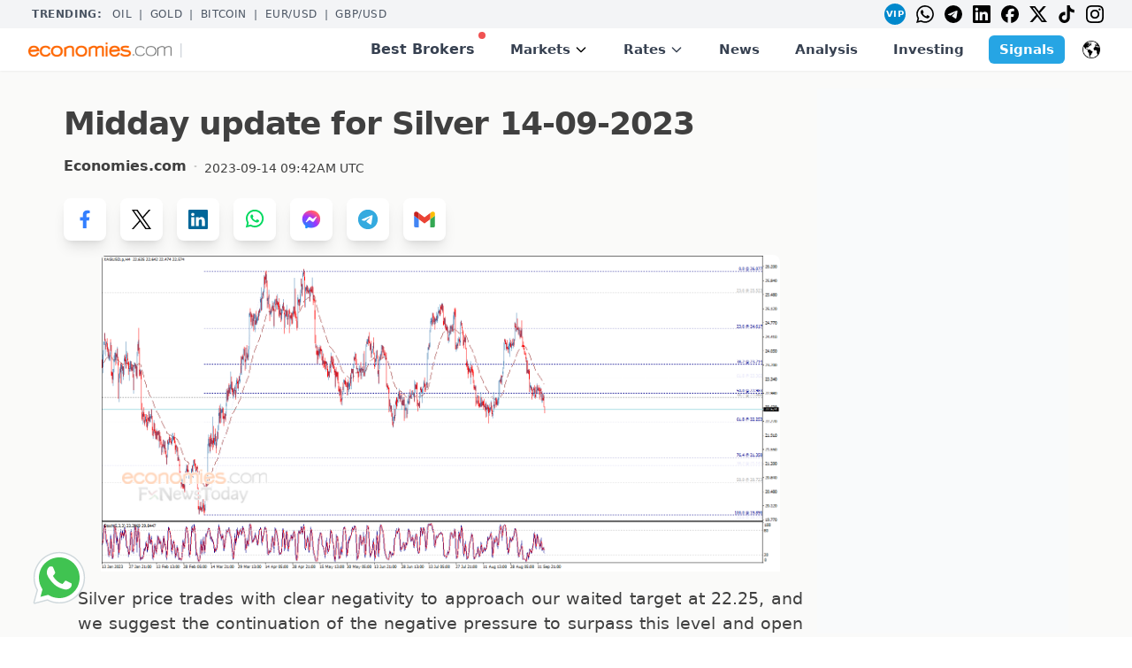

--- FILE ---
content_type: text/html; charset=UTF-8
request_url: https://www.economies.com/commodities/silver-analysis/midday-update-for-silver-14-09-2023-103380
body_size: 17358
content:
<!DOCTYPE html>
<html lang="en" xml:lang="en" dir="ltr" xmlns="http://www.w3.org/1999/xhtml" xmlns:schema="http://schema.org/">
<head>
    <meta http-equiv="content-type" content="text/html; charset=utf-8" />
    <title>Midday update for Silver 14-09-2023</title>
    <meta name="description" content="Midday update for Silver 14-09-2023" />
    <meta name="keywords" content="Silver, Silver Trading, Silver Analysis Today, Silver Rates Analysis" />
        <meta property="og:type" content="article">
<meta property="og:title" content="Midday update for Silver 14-09-2023">
<meta property="og:description" content="Silver price trades with clear negativity to approach our waited target at 22.25, and we suggest the continuation of the negative pressure to surpass this level and open the way to achieve additional negative targets that extend to 21.80 followed by 21.35.">
<meta property="og:url" content="https://www.economies.com/commodities/silver-analysis/midday-update-for-silver-14-09-2023-103380">
<meta property="og:image" content="https://dylta6p24nxqg.cloudfront.net/images/1694684560.png">
<meta name="apple-news:section" content="Silver Analysis">
<meta property="og:site_name" content="Economies.com">
<meta property="og:locale" content="en_US">
    <meta name="twitter:card" content="summary_large_image">
<meta name="twitter:title" content="Midday update for Silver 14-09-2023">
<meta name="twitter:description" content="Silver price trades with clear negativity to approach our waited target at 22.25, and we suggest the continuation of the negative pressure to surpass this level and open the way to achieve additional negative targets that extend to 21.80 followed by 21.35.">
<meta name="twitter:image" content="https://dylta6p24nxqg.cloudfront.net/images/1694684560.png">
<meta name="twitter:url" content="https://www.economies.com/commodities/silver-analysis/midday-update-for-silver-14-09-2023-103380">
<meta name="twitter:site" content="@EconomiesCom">
<meta name="twitter:creator" content="@EconomiesCom">
        <meta http-equiv="Pragma" content="no-cache" />
        <meta name="viewport" content="width=device-width, initial-scale=1">
    <link rel="canonical" href="https://www.economies.com/commodities/silver-analysis/midday-update-for-silver-14-09-2023-103380" />
    
<link rel="modulepreload" href="/build/assets/app.4e980316.js" data-wg-notranslate="">
<script type="module" src="/build/assets/app.4e980316.js"></script>

<link rel="preload" as="style" href="https://dixdeynibyck7.cloudfront.net/build/assets/app.1e72e9e8.css" />
<link rel="stylesheet" href="https://dixdeynibyck7.cloudfront.net/build/assets/app.1e72e9e8.css" />
    
<!-- Google Tag Manager -->
<!-- Google Tag Manager -->
<script>(function(w,d,s,l,i){w[l]=w[l]||[];w[l].push({'gtm.start':
new Date().getTime(),event:'gtm.js'});var f=d.getElementsByTagName(s)[0],
j=d.createElement(s),dl=l!='dataLayer'?'&l='+l:'';j.async=true;j.src=
'https://www.googletagmanager.com/gtm.js?id='+i+dl;f.parentNode.insertBefore(j,f);
})(window,document,'script','dataLayer','GTM-MZT8XWR9');</script>
<!-- End Google Tag Manager -->
<!-- End Google Tag Manager --> 

<script type="application/ld+json">{
    "@context": "https://schema.org/",
    "@type": "Article",
    "mainEntityOfPage": {
        "@type": "WebPage",
        "@id": "https://www.economies.com/commodities/silver-analysis/midday-update-for-silver-14-09-2023-103380"
    },
    "headline": "Midday update for Silver 14-09-2023",
    "description": "Silver price trades with clear negativity to approach our waited target at 22.25, and we suggest the continuation of the negative pressure to surpass this level and open the way to achieve additional negative targets that extend to 21.80 followed by 21.35.",
    "image": "https://dylta6p24nxqg.cloudfront.net/images/1694684560.png",
    "author": {
        "@type": "Organization",
        "name": "Economies.com",
        "url": "https://www.economies.com"
    },
    "publisher": {
        "@type": "Organization",
        "name": "Economies",
        "logo": {
            "@type": "ImageObject",
            "url": "https://d2fo5hcus5pklv.cloudfront.net/assets/mobile/images/economies_logo_L.png"
        }
    },
    "datePublished": "2023-09-14"
}</script>




    
    <!-- Global site tag (gtag.js) - Google Analytics -->
    <script async src="https://www.googletagmanager.com/gtag/js?id=G-710E2B83K2"></script>
    <script>
      window.dataLayer = window.dataLayer || [];
      function gtag(){dataLayer.push(arguments);}
      gtag('js', new Date());

      gtag('config', 'G-710E2B83K2');
    </script>

        <link rel="shortcut icon" href="https://dixdeynibyck7.cloudfront.net/images/favicon_ec.ico" />
    
    <script src="https://cdn.jsdelivr.net/gh/alpinejs/alpine@v2.x.x/dist/alpine.min.js"></script>
    
    <script async src="https://securepubads.g.doubleclick.net/tag/js/gpt.js"></script>
<script>
  window.googletag = window.googletag || {cmd: []};
  googletag.cmd.push(function() {
     

    googletag.defineSlot('/21803218364/300x600native', [300, 51], 'div-gpt-ad-1711360329845-0').addService(googletag.pubads());
    googletag.defineSlot('/21803218364/fxnewstoday_300X250_1', [728, 90], 'div-gpt-ad-1711360388898-0').addService(googletag.pubads());
    googletag.defineSlot('/21803218364/Economies_Billboard_Top', [970, 250], 'div-gpt-ad-1711360445262-0').addService(googletag.pubads());
    googletag.defineSlot('/21803218364/120x600', [600, 425], 'div-gpt-ad-1711360498056-0').addService(googletag.pubads());
    googletag.defineSlot('/21803218364/economies_300X600', [300, 600], 'div-gpt-ad-1711360540467-0').addService(googletag.pubads());
    googletag.defineSlot('/21803218364/fxnewstoday_300X250', [160, 600], 'div-gpt-ad-1711360596944-0').addService(googletag.pubads());
    googletag.defineSlot('/21803218364/economies_res', [320, 180], 'div-gpt-ad-1711360660865-0').addService(googletag.pubads());
    googletag.defineSlot('/21803218364/economies_INTERSTITIAL', [320, 480], 'div-gpt-ad-1711360720593-0').addService(googletag.pubads());
    googletag.defineSlot('/21803218364/Economies_mob_300x250', [336, 280], 'div-gpt-ad-1711360760860-0').addService(googletag.pubads());
    googletag.defineSlot('/21803218364/economies_300X250', [300, 250], 'div-gpt-ad-1711360815485-0').addService(googletag.pubads());
    googletag.defineSlot('/21803218364/ENECStartTrading', [300, 51], 'div-gpt-ad-1730314947536-0').addService(googletag.pubads());

    googletag.defineSlot('/21803218364/AE_START_TRADING_FIXED_TOP', [120, 40], 'div-gpt-ad-1762252005697-0').addService(googletag.pubads());

        googletag.pubads().enableSingleRequest();
    googletag.enableServices();
  });
</script>

          <link rel="alternate" hreflang="en" href="https://www.economies.com/commodities/silver-analysis/midday-update-for-silver-14-09-2023-103380">
        
<script type="application/ld+json">
{
  "@context": "https://schema.org/",
  "@type": "WebSite",
  "name": "Economies.com",
  "url": "https://www.economies.com",
  "potentialAction": {
    "@type": "SearchAction",
    "target": "https://www.economies.com/?s={search_term_string}",
    "query-input": "required name=search_term_string"
  }
}
</script>

<script type="text/javascript">
    (function(c,l,a,r,i,t,y){
        c[a]=c[a]||function(){(c[a].q=c[a].q||[]).push(arguments)};
        t=l.createElement(r);t.async=1;t.src="https://www.clarity.ms/tag/"+i;
        y=l.getElementsByTagName(r)[0];y.parentNode.insertBefore(t,y);
    })(window, document, "clarity", "script", "mtdtw3uaq7");
</script>


<!-- Meta Pixel Code -->
<script>
!function(f,b,e,v,n,t,s)
{if(f.fbq)return;n=f.fbq=function(){n.callMethod?
n.callMethod.apply(n,arguments):n.queue.push(arguments)};
if(!f._fbq)f._fbq=n;n.push=n;n.loaded=!0;n.version='2.0';
n.queue=[];t=b.createElement(e);t.async=!0;
t.src=v;s=b.getElementsByTagName(e)[0];
s.parentNode.insertBefore(t,s)}(window,document,'script',
'https://connect.facebook.net/en_US/fbevents.js');
 fbq('init', '1083149123311987'); 
fbq('track', 'PageView');
</script>
<noscript>
 <img height="1" width="1" 
src="https://www.facebook.com/tr?id=1083149123311987&ev=PageView
&noscript=1"/>
</noscript>
<!-- End Meta Pixel Code -->
</head>
<body 
    x-data="{scrollFromTop: false}" 
    @scroll.window="if(window.screen.width>1024 && window.pageYOffset>295){scrollFromTop=true;} else if(window.screen.width<=1024 && window.pageYOffset>0){scrollFromTop=true;} else {scrollFromTop=false;}"
>

<!-- Google Tag Manager -->
<!-- Google Tag Manager (noscript) -->
<noscript><iframe src="https://www.googletagmanager.com/ns.html?id=GTM-MZT8XWR9"
height="0" width="0" style="display:none;visibility:hidden"></iframe></noscript>
<!-- End Google Tag Manager (noscript) -->
<!-- End Google Tag Manager --> 

<div class="dark:bg-gray-800 dark:text-white">
    
<div id="PopupOverlay" 
    class="fixed top-0 left-0 right-0 z-40 hidden w-full overflow-x-hidden 
    overflow-y-auto bg-gray-700 opacity-75
    md:inset-0 h-full"></div>
<div id="PopupContainer" tabindex="-1" 
     class="fixed top-0 left-0 right-0 md:inset-x-auto md:inset-y-[10%] z-50 hidden w-full md:p-4 
     overflow-x-hidden overflow-y-auto h-full">
    <div class="relative md:flex md:items-center w-full h-full md:h-auto">
        <div class="relative mx-auto bg-gray-50 drop-shadow-lg md:rounded-xl backdrop-contrast-50">
            <div class="flex items-start justify-between md:px-4">
                <button id="PopupCloseBtn" type="button" 
                        class="text-sm p-1 text-gray-700 bg-transparent hover:bg-gray-200 hover:text-gray-900 rounded-lg ltr:ml-auto rtl:mr-auto inline-flex items-center dark:hover:bg-gray-600 dark:hover:text-white" >
                    <svg id="PopupSvgBtn" class="w-8 h-8 md:w-6 md:h-6" fill="currentColor" viewBox="0 0 20 20" xmlns="http://www.w3.org/2000/svg"><path fill-rule="evenodd" d="M4.293 4.293a1 1 0 011.414 0L10 8.586l4.293-4.293a1 1 0 111.414 1.414L11.414 10l4.293 4.293a1 1 0 01-1.414 1.414L10 11.414l-4.293 4.293a1 1 0 01-1.414-1.414L8.586 10 4.293 5.707a1 1 0 010-1.414z" clip-rule="evenodd"></path></svg>
                    <span class="sr-only">Close modal</span>
                </button>
            </div>
            <div id="PopupDiv" class="md:px-6 flex"></div>
            <div class="flex items-end justify-between mx-2 md:mx-0 px-4 py-1">
                <button id="PopupCloseBtn2" type="button" 
                    class="text-lg text-orange-500 font-semibold bg-transparent hover:underline ltr:ml-auto rtl:mr-auto inline-flex items-center dark:hover:bg-gray-600" >
                    Continue to site
                </button>
            </div>
        </div>
    </div>
</div>
<style>
    /* hide scrollbar on top trending */
    .no-scrollbar::-webkit-scrollbar { display: none; }
    .no-scrollbar { -ms-overflow-style: none; scrollbar-width: none; }
  </style>

  <!-- TOP TRENDING + SOCIAL BAR -->
  <div class="bg-gray-100 text-gray-600  text-xs  uppercase tracking-wider">
    <div class="max-w-7xl mx-auto flex justify-between items-center px-4 sm:px-6 lg:px-8 overflow-x-auto no-scrollbar space-x-4 py-1">
      <div class="flex items-center space-x-2 flex-shrink-0">
        <span class="font-bold px-1">Trending:</span>
                <a href="/commodities/oil" class="hover:text-gray-800">Oil</a>
         <span>|</span>                 <a href="/commodities/gold" class="hover:text-gray-800">Gold</a>
         <span>|</span>                 <a href="/crypto/bitcoin" class="hover:text-gray-800">BITCOIN</a>
         <span>|</span>                 <a href="/forex/eur-usd" class="hover:text-gray-800">EUR/USD</a>
         <span>|</span>                 <a href="/forex/gbp-usd" class="hover:text-gray-800">GBP/USD</a>
                      </div>
      <div class="hidden md:flex items-center space-x-3 rtl:space-x-reverse">
        <a href="https://best.economies.com/vip-ec" rel="noopener nofollow"><div class="w-6 h-6 rounded-full bg-[#0088cc] text-white flex items-center justify-center text-[10px] font-bold transition duration-200 hover:bg-[#007ab8] hover:scale-110 transform cursor-pointer">VIP</div></a>
        <a href="https://wa.me/3197010204971"><img class="h-5" src="https://cdn.jsdelivr.net/npm/simple-icons@v9/icons/whatsapp.svg" alt="WhatsApp"/></a>
        <a href="https://t.me/+S7uvJUS848MyODg0"><img class="h-5" src="https://cdn.jsdelivr.net/npm/simple-icons@v9/icons/telegram.svg" alt="Telegram"/></a>
        <a href="https://www.linkedin.com/company/economies-com"><img class="h-5" src="https://cdn.jsdelivr.net/npm/simple-icons@v9/icons/linkedin.svg" alt="LinkedIn"/></a>
        <a href="https://www.facebook.com/EconomiesCom"><img class="h-5" src="https://cdn.jsdelivr.net/npm/simple-icons@v9/icons/facebook.svg" alt="Facebook"/></a>
        <a href="https://x.com/economiescom"><img class="h-5" src="https://cdn.jsdelivr.net/npm/simple-icons@v9/icons/x.svg" alt="X"/></a>
        <a href="https://www.tiktok.com/@economiescom?lang=en"><img class="h-5" src="https://cdn.jsdelivr.net/npm/simple-icons@v9/icons/tiktok.svg" alt="TikTok"/></a>
        <a href="https://www.instagram.com/economiescom/?hl=e"><img class="h-5" src="https://cdn.jsdelivr.net/npm/simple-icons@v9/icons/instagram.svg" alt="Instagram"/></a>
      </div>
    </div>
  </div>

  <!-- HEADER -->
  <header x-data="{ openMobile:false, openMarkets:false, openRates:false, openLang:false }"
          class="bg-white sticky top-0 z-30 shadow-sm">
    <div class="max-w-7xl mx-auto px-4 sm:px-6 lg:px-8 flex items-center justify-between h-12">

      <!-- Logo + Start Trading -->
      <div class="flex items-center space-x-2 rtl:space-x-reverse">
        <a href="/"><img class="h-3 md:h-4" src="https://d2fo5hcus5pklv.cloudfront.net/assets/mobile/images/economies_logo_L.png" alt="Economies.com"/></a>
        <span class="text-gray-300">|</span>
        <div id='div-gpt-ad-1762252005697-0' style='min-width: 120px; min-height: 40px;height:20px;'>
  <script>
    googletag.cmd.push(function() { googletag.display('div-gpt-ad-1762252005697-0'); });
  </script>
</div>
        
              </div>

      <!-- Desktop nav -->
      <nav class="hidden text-xl md:text-base  xl:text-[15px]  font-semibold lg:flex lg:items-center lg:space-x-4 rtl:space-x-reverse">

        <a href="/best-brokers" class="relative px-3 py-2 text-base text-gray-700 hover:text-gray-900">
          Best Brokers<span class="absolute top-0 ltr:right-0 rtl:left-0 w-2 h-2 bg-red-500 rounded-full"></span>
        </a>

        <!-- Markets mega-menu -->
        <div class="relative" @mouseenter="openMarkets=true" @mouseleave="openMarkets=false">
          <button class="px-3 py-2 flex items-center">
          <div class="relative text-gray-700 hover:text-gray-900">
            Markets
          </div>
            <svg class="ml-1 h-4 w-4" fill="none" stroke="currentColor" viewBox="0 0 24 24">
              <path stroke-linecap="round" stroke-linejoin="round" stroke-width="2"
                    d="M19 9l-7 7-7-7"/>
            </svg>
          </button>
          <div x-show="openMarkets" x-cloak
               class="absolute left-1/2 top-full transform -translate-x-1/2
                      w-screen max-w-5xl bg-white border border-gray-200 rounded-md
                      shadow-lg p-6 grid grid-cols-5 gap-6">
            <!-- Commodities -->
            <div>
                <h4 class="text-gray-500 uppercase"><a href="/commodities">Commodities</a></h4>
              <ul class="mt-2 space-y-1">
                              <li><a href="/commodities/analysis" class="block hover:text-gray-900">Technical Analysis</a></li>
                              <li><a href="/commodities/gold" class="block hover:text-gray-900">Gold</a></li>
                              <li><a href="/commodities/silver" class="block hover:text-gray-900">Silver</a></li>
                              <li><a href="/commodities/oil" class="block hover:text-gray-900">Crude Oil</a></li>
                              <li><a href="/commodities/news" class="block hover:text-gray-900">News</a></li>
                            </ul>
            </div>
            <!-- Forex -->
            <div>
                <h4 class="text-gray-500 uppercase"><a href="/forex">Forex</a></h4>
              <ul class="mt-2 space-y-1">
                              <li><a href="/rates/forex" class="block hover:text-gray-900">Forex Rates</a></li>
                              <li><a href="/forex/news" class="block hover:text-gray-900">Forex News</a></li>
                              <li><a href="/forex/analysis" class="block hover:text-gray-900">Technical Analysis</a></li>
                              <li><a href="/forex/economic-calendar" class="block hover:text-gray-900">Economic Calendar</a></li>
                            </ul>
            </div>
            <!-- Crypto -->
            <div>
                <h4 class="text-gray-500 uppercase"><a href="/crypto">Crypto</a></h4>
              <ul class="mt-2 space-y-1">
                              <li><a href="/crypto/rates" class="block hover:text-gray-900">Crypto Rates</a></li>
                              <li><a href="/crypto/analysis" class="block hover:text-gray-900">Crypto Analysis</a></li>
                              <li><a href="/crypto/news" class="block hover:text-gray-900">Crypto News</a></li>
                            </ul>
            </div>
            <!-- Stocks -->
            <div>
              <h4 class="text-gray-500 uppercase">Stocks</h4>
              <ul class="mt-2 space-y-1">
                                  <li><a href="/stocks/analysis" class="block hover:text-gray-900">Overview</a></li>
                              </ul>
            </div>
            <!-- Regions -->
            <div>
              <h4 class="text-gray-500 uppercase">Regions</h4>
              <ul class="mt-2 space-y-1">
                                                  <li><a href="/markets/americas" class="block hover:text-gray-900">Americas</a></li>
                                  <li><a href="/markets/europe" class="block hover:text-gray-900">Europe</a></li>
                                  <li><a href="/markets/asia-pacific" class="block hover:text-gray-900">Asia Pacific</a></li>
                                              </ul>
            </div>
          </div>
        </div>

        <!-- Rates dropdown -->
        <div class="relative" @mouseenter="openRates=true" @mouseleave="openRates=false">
          <button class="px-3 py-2 flex items-center text-gray-700 hover:text-gray-900">
            Rates
            <svg class="ml-1 h-4 w-4" fill="none" stroke="currentColor" viewBox="0 0 24 24">
              <path stroke-linecap="round" stroke-linejoin="round" stroke-width="2"
                    d="M19 9l-7 7-7-7"/>
            </svg>
          </button>
          <div x-show="openRates" x-cloak
               class="absolute left-1/2 top-full transform -translate-x-1/2
                      w-48 bg-white border border-gray-200 rounded-md shadow-lg
                      p-4 space-y-2">
                          <a href="/rates/forex" class="block hover:text-gray-900">Forex Rates</a>
                          <a href="/rates/exchange-rate" class="block hover:text-gray-900">Exchange Rate</a>
                          <a href="/rates/currency-converter" class="block hover:text-gray-900">Currency Converter</a>
                          <a href="/rates/commodities" class="block hover:text-gray-900">Commodity Rates</a>
                          <a href="/rates/world-indices" class="block hover:text-gray-900">Indices Futures</a>
                      </div>
        </div>

        <a href="/latest-news" class="px-3 py-2 text-gray-700 hover:text-gray-900">News</a>
        <a href="/analysis" class="px-3 py-2 text-gray-700 hover:text-gray-900">Analysis</a>
        <a href="/investing" class="px-3 py-2 text-gray-700 hover:text-gray-900">Investing</a>
                <a href="https://www.besttradingsignal.com/" class="ml-2  bg-[#26A5E4]  hover:bg-opacity-90 text-white px-3 py-1 rounded-md">
          Signals
        </a>
                        
                      <!-- Language selector (desktop) -->
        <div class="relative ml-4" @click.away="openLang = false" x-data="{ openLang: false }">
          <button @click="openLang = !openLang"
                  class="flex items-center p-1 rounded hover:bg-gray-100 focus:outline-none">
            <img src="https://cdn-icons-png.flaticon.com/512/44/44386.png"
                 alt="Select language"
                 class="h-5 w-5"/>
          </button>
          <div x-show="openLang" x-cloak
               class="absolute ltr:right-0 rtl:left-0 w-64 bg-white border border-gray-200 rounded-md
                      shadow-lg p-2 grid grid-cols-2 gap-1 text-sm">
                                  <a href="https://www.economies.com/commodities/silver-analysis/midday-update-for-silver-14-09-2023-103380" class="block px-2 py-1 hover:bg-gray-100 rounded">English</a>
                                  <a href="https://es.economies.com" class="block px-2 py-1 hover:bg-gray-100 rounded">Español</a>
                                  <a href="https://de.economies.com" class="block px-2 py-1 hover:bg-gray-100 rounded">Deutsch</a>
                                  <a href="https://sa.economies.com" class="block px-2 py-1 hover:bg-gray-100 rounded">العربية</a>
                                  <a href="https://fr.economies.com" class="block px-2 py-1 hover:bg-gray-100 rounded">Français</a>
                                  <a href="https://pt.economies.com" class="block px-2 py-1 hover:bg-gray-100 rounded">Português</a>
                                  <a href="https://zh.economies.com" class="block px-2 py-1 hover:bg-gray-100 rounded">简体中文</a>
                                  <a href="https://ru.economies.com" class="block px-2 py-1 hover:bg-gray-100 rounded">Русский</a>
                                  <a href="https://it.economies.com" class="block px-2 py-1 hover:bg-gray-100 rounded">Italiano</a>
                                  <a href="https://nl.economies.com" class="block px-2 py-1 hover:bg-gray-100 rounded">Nederlands</a>
                                  <a href="https://sv.economies.com" class="block px-2 py-1 hover:bg-gray-100 rounded">Svenska</a>
                                  <a href="https://da.economies.com" class="block px-2 py-1 hover:bg-gray-100 rounded">Dansk</a>
                                  <a href="https://ja.economies.com" class="block px-2 py-1 hover:bg-gray-100 rounded">日本語</a>
                                  <a href="https://af.economies.com" class="block px-2 py-1 hover:bg-gray-100 rounded">Afrikaans</a>
                                  <a href="https://ko.economies.com" class="block px-2 py-1 hover:bg-gray-100 rounded">한국어</a>
                                  <a href="https://tr.economies.com" class="block px-2 py-1 hover:bg-gray-100 rounded">Türkçe</a>
                                  <a href="https://sk.economies.com" class="block px-2 py-1 hover:bg-gray-100 rounded">Slovenčina</a>
                                  <a href="https://pl.economies.com" class="block px-2 py-1 hover:bg-gray-100 rounded">Polski</a>
                                  <a href="https://no.economies.com" class="block px-2 py-1 hover:bg-gray-100 rounded">Norsk</a>
                                  <a href="https://cs.economies.com" class="block px-2 py-1 hover:bg-gray-100 rounded">Čeština</a>
                                  <a href="https://ro.economies.com" class="block px-2 py-1 hover:bg-gray-100 rounded">Română</a>
                                  <a href="https://fi.economies.com" class="block px-2 py-1 hover:bg-gray-100 rounded">Suomi</a>
                    </div>
        </div>
        
      </nav>

      <!-- Mobile toggle -->
      <button @click="openMobile = !openMobile" class="lg:hidden p-2 rounded-md hover:bg-gray-100 focus:outline-none">
        <svg x-show="!openMobile" xmlns="http://www.w3.org/2000/svg" class="h-6 w-6" fill="none"
             viewBox="0 0 24 24" stroke="currentColor"><path d="M4 8h16M4 16h16"/></svg>
        <svg x-show="openMobile" xmlns="http://www.w3.org/2000/svg" class="h-6 w-6" fill="none"
             viewBox="0 0 24 24" stroke="currentColor"><path d="M6 18L18 6M6 6l12 12"/></svg>
      </button>
    </div>

    <!-- Mobile menu -->
    <div x-show="openMobile" x-cloak class="lg:hidden z-30 max-h-[100vh] overflow-y-auto bg-white border-t border-gray-200">
      <nav class="px-4 pt-4 pb-6 space-y-1 text-xl md:text-sm xl:text-lg font-semibold">
        <a href="/best-brokers" class="relative block px-3 py-2 text-gray-700 hover:bg-gray-100">
          Best Brokers<span class="absolute top-3 ltr:right-4 rtl:left-4 w-2 h-2 bg-red-500 rounded-full"></span>
        </a>

        <!-- Markets accordion -->
        <div x-data="{ openM:false }" class="space-y-1">
          <button @click="openM=!openM" class="w-full flex items-center justify-between px-3 py-2 rounded-md text-gray-700 hover:bg-gray-100">
            Markets
            <svg :class="{ 'rotate-180': openM }" class="h-5 w-5 transition-transform" fill="none" viewBox="0 0 24 24" stroke="currentColor">
              <path d="M19 9l-7 7-7-7"/>
            </svg>
          </button>
          <div x-show="openM" x-cloak class="pl-4 space-y-1">
            <!-- Commodities submenu -->
            <div x-data="{ openC:false }" class="space-y-1">
              <button @click="openC=!openC" class="w-full flex items-center justify-between px-3 rounded-md text-gray-700 hover:bg-gray-100">
                <a href="/commodities" class="relative block px-3 py-2 text-gray-700 hover:bg-gray-100">
                  Commodities
                </a>
                <svg :class="{ 'rotate-180': openC }" class="h-5 w-5 transition-transform" fill="none" viewBox="0 0 24 24" stroke="currentColor">
                  <path d="M19 9l-7 7-7-7"/>
                </svg>
              </button>
              <div x-show="openC" x-cloak class="pl-4 space-y-1">
                              <a href="/commodities/analysis" class="block px-3 py-2 rounded-md hover:bg-gray-100">Technical Analysis</a>
                              <a href="/commodities/gold" class="block px-3 py-2 rounded-md hover:bg-gray-100">Gold</a>
                              <a href="/commodities/silver" class="block px-3 py-2 rounded-md hover:bg-gray-100">Silver</a>
                              <a href="/commodities/oil" class="block px-3 py-2 rounded-md hover:bg-gray-100">Crude Oil</a>
                              <a href="/commodities/news" class="block px-3 py-2 rounded-md hover:bg-gray-100">News</a>
                            </div>
            </div>
            <!-- Forex submenu -->
            <div x-data="{ openF:false }" class="space-y-1">
              <button @click="openF=!openF" class="w-full flex items-center justify-between px-3 rounded-md text-gray-700 hover:bg-gray-100">
                <a href="/forex" class="relative block px-3 py-2 text-gray-700 hover:bg-gray-100">
                  Forex
                </a>
                <svg :class="{ 'rotate-180': openF }" class="h-5 w-5 transition-transform" fill="none" viewBox="0 0 24 24" stroke="currentColor">
                  <path d="M19 9l-7 7-7-7"/>
                </svg>
              </button>
              <div x-show="openF" x-cloak class="pl-4 space-y-1">
                              <a href="/rates/forex" class="block px-3 py-2 rounded-md hover:bg-gray-100">Forex Rates</a>
                              <a href="/forex/news" class="block px-3 py-2 rounded-md hover:bg-gray-100">Forex News</a>
                              <a href="/forex/analysis" class="block px-3 py-2 rounded-md hover:bg-gray-100">Technical Analysis</a>
                              <a href="/forex/economic-calendar" class="block px-3 py-2 rounded-md hover:bg-gray-100">Economic Calendar</a>
                            </div>
            </div>
            <!-- Crypto submenu -->
            <div x-data="{ openCr:false }" class="space-y-1">
              <button @click="openCr=!openCr" class="w-full flex items-center justify-between px-3 rounded-md text-gray-700 hover:bg-gray-100">
                <a href="/crypto" class="relative block px-3 py-2 text-gray-700 hover:bg-gray-100">
                  Crypto
                </a>
                <svg :class="{ 'rotate-180': openCr }" class="h-5 w-5 transition-transform" fill="none" viewBox="0 0 24 24" stroke="currentColor">
                  <path d="M19 9l-7 7-7-7"/>
                </svg>
              </button>
              <div x-show="openCr" x-cloak class="pl-4 space-y-1">
                              <a href="/crypto/rates" class="block px-3 py-2 rounded-md hover:bg-gray-100">Crypto Rates</a>
                              <a href="/crypto/analysis" class="block px-3 py-2 rounded-md hover:bg-gray-100">Crypto Analysis</a>
                              <a href="/crypto/news" class="block px-3 py-2 rounded-md hover:bg-gray-100">Crypto News</a>
                            </div>
            </div>

            <!-- Stocks submenu -->
            <div x-data="{ openCr:false }" class="space-y-1">
              <button @click="openCr=!openCr" class="w-full flex items-center justify-between px-3 py-2 rounded-md text-gray-700 hover:bg-gray-100">
                Stocks
                <svg :class="{ 'rotate-180': openCr }" class="h-5 w-5 transition-transform" fill="none" viewBox="0 0 24 24" stroke="currentColor">
                  <path d="M19 9l-7 7-7-7"/>
                </svg>
              </button>
              <div x-show="openCr" x-cloak class="pl-4 space-y-1">
                              <a href="/stocks/analysis" class="block px-3 py-2 rounded-md hover:bg-gray-100">Overview</a>
                            </div>
            </div>
            
            <!-- Regions submenu -->
            <div x-data="{ openCr:false }" class="space-y-1">
              <button @click="openCr=!openCr" class="w-full flex items-center justify-between px-3 py-2 rounded-md text-gray-700 hover:bg-gray-100">
                Regions
                <svg :class="{ 'rotate-180': openCr }" class="h-5 w-5 transition-transform" fill="none" viewBox="0 0 24 24" stroke="currentColor">
                  <path d="M19 9l-7 7-7-7"/>
                </svg>
              </button>
              <div x-show="openCr" x-cloak class="pl-4 space-y-1">
                                                <a href="/markets/americas" class="block px-3 py-2 rounded-md hover:bg-gray-100">Americas</a>
                                  <a href="/markets/europe" class="block px-3 py-2 rounded-md hover:bg-gray-100">Europe</a>
                                  <a href="/markets/asia-pacific" class="block px-3 py-2 rounded-md hover:bg-gray-100">Asia Pacific</a>
                                            </div>
            </div>
            
          </div>
        </div>

        <!-- Rates accordion -->
        <div x-data="{ openR:false }" class="space-y-1">
          <button @click="openR=!openR" class="w-full flex items-center justify-between px-3 py-2 rounded-md text-gray-700 hover:bg-gray-100">
            Rates
            <svg :class="{ 'rotate-180': openR }" class="h-5 w-5 transition-transform" fill="none" viewBox="0 0 24 24" stroke="currentColor">
              <path d="M19 9l-7 7-7-7"/>
            </svg>
          </button>
          <div x-show="openR" x-cloak class="pl-4 space-y-1">
                      <a href="/rates/forex" class="block px-3 py-2 rounded-md hover:bg-gray-100">Forex Rates</a>
                      <a href="/rates/exchange-rate" class="block px-3 py-2 rounded-md hover:bg-gray-100">Exchange Rate</a>
                      <a href="/rates/currency-converter" class="block px-3 py-2 rounded-md hover:bg-gray-100">Currency Converter</a>
                      <a href="/rates/commodities" class="block px-3 py-2 rounded-md hover:bg-gray-100">Commodity Rates</a>
                      <a href="/rates/world-indices" class="block px-3 py-2 rounded-md hover:bg-gray-100">Indices Futures</a>
                    </div>
        </div>

        <a href="/latest-news" class="block px-3 py-2 rounded-md hover:bg-gray-100">News</a>
        <a href="/analysis" class="block px-3 py-2 rounded-md hover:bg-gray-100">Analysis</a>
        <a href="/investing" class="block px-3 py-2 rounded-md hover:bg-gray-100">Investing</a>
                <a href="https://best.economies.com/vip" class="block text-center bg-[#26A5E4] hover:bg-opacity-90 text-white px-3 py-2 rounded-md font-medium">Signals</a>
                
        <!-- Social icons (mobile) -->
        <div class="mt-4 border-t border-gray-200 pt-3 flex justify-center space-x-4 rtl:space-x-reverse">
          <a href="https://best.economies.com/vip-ec" rel="noopener nofollow"><div class="w-6 h-6 rounded-full bg-[#0088cc] text-white flex items-center justify-center text-[10px] font-bold transition duration-200 hover:bg-[#007ab8] hover:scale-110 transform cursor-pointer">VIP</div></a>
          <a href="https://wa.me/3197010204971"><img class="h-6" src="https://cdn.jsdelivr.net/npm/simple-icons@v9/icons/whatsapp.svg" alt="WhatsApp"/></a>
          <a href="https://t.me/+S7uvJUS848MyODg0"><img class="h-6" src="https://cdn.jsdelivr.net/npm/simple-icons@v9/icons/telegram.svg" alt="Telegram"/></a>
          <a href="https://www.linkedin.com/company/economies-com"><img class="h-6" src="https://cdn.jsdelivr.net/npm/simple-icons@v9/icons/linkedin.svg" alt="LinkedIn"/></a>
          <a href="https://www.facebook.com/EconomiesCom"><img class="h-6" src="https://cdn.jsdelivr.net/npm/simple-icons@v9/icons/facebook.svg" alt="Facebook"/></a>
          <a href="https://x.com/economiescom"><img class="h-6" src="https://cdn.jsdelivr.net/npm/simple-icons@v9/icons/x.svg" alt="X"/></a>
          <a href="https://www.tiktok.com/@economiescom?lang=en"><img class="h-6" src="https://cdn.jsdelivr.net/npm/simple-icons@v9/icons/tiktok.svg" alt="TikTok"/></a>
          <a href="https://www.instagram.com/economiescom/?hl=e"><img class="h-6" src="https://cdn.jsdelivr.net/npm/simple-icons@v9/icons/instagram.svg" alt="Instagram"/></a>
        </div>

  <!-- Languages (mobile) -->
  <div class="mt-4 border-t border-gray-200 pt-3 pb-6">
    <h4 class="text-sm font-semibold text-gray-500 uppercase tracking-wide mb-1">Language</h4>
    <div class="grid grid-cols-2 gap-2 text-sm">
                      <a href="https://www.economies.com/commodities/silver-analysis/midday-update-for-silver-14-09-2023-103380" class="block hover:text-gray-900">English</a>
                      <a href="https://es.economies.com" class="block hover:text-gray-900">Español</a>
                      <a href="https://de.economies.com" class="block hover:text-gray-900">Deutsch</a>
                      <a href="https://sa.economies.com" class="block hover:text-gray-900">العربية</a>
                      <a href="https://fr.economies.com" class="block hover:text-gray-900">Français</a>
                      <a href="https://pt.economies.com" class="block hover:text-gray-900">Português</a>
                      <a href="https://zh.economies.com" class="block hover:text-gray-900">简体中文</a>
                      <a href="https://ru.economies.com" class="block hover:text-gray-900">Русский</a>
                      <a href="https://it.economies.com" class="block hover:text-gray-900">Italiano</a>
                      <a href="https://nl.economies.com" class="block hover:text-gray-900">Nederlands</a>
                      <a href="https://sv.economies.com" class="block hover:text-gray-900">Svenska</a>
                      <a href="https://da.economies.com" class="block hover:text-gray-900">Dansk</a>
                      <a href="https://ja.economies.com" class="block hover:text-gray-900">日本語</a>
                      <a href="https://af.economies.com" class="block hover:text-gray-900">Afrikaans</a>
                      <a href="https://ko.economies.com" class="block hover:text-gray-900">한국어</a>
                      <a href="https://tr.economies.com" class="block hover:text-gray-900">Türkçe</a>
                      <a href="https://sk.economies.com" class="block hover:text-gray-900">Slovenčina</a>
                      <a href="https://pl.economies.com" class="block hover:text-gray-900">Polski</a>
                      <a href="https://no.economies.com" class="block hover:text-gray-900">Norsk</a>
                      <a href="https://cs.economies.com" class="block hover:text-gray-900">Čeština</a>
                      <a href="https://ro.economies.com" class="block hover:text-gray-900">Română</a>
                      <a href="https://fi.economies.com" class="block hover:text-gray-900">Suomi</a>
          </div>
    <div class="my-24 w-full">
      <span class="text-sm text-gray-500 sm:text-center dark:text-white">
          © 2024 <a href="https://www.economies.com" class="hover:underline">Economies.com™</a>. All Rights Reserved.
      </span>
    </div>
  </div>

      </nav>
    </div>
  </header>
<div class="container mx-auto flex flex-wrap md:px-9 bg-stone-50 dark:bg-gray-800">
    
        <div class="flex flex-wrap w-full px-9 my-5">
        <div class="w-full md:w-3/4 ">    
            <section id="commodities/silver-analysis/midday-update-for-silver-14-09-2023-103380">
<div class="container mx-auto flex flex-wrap mt-5 text-neutral-700">
        <h1 class="w-full mb-2 text-2xl md:text-4xl leading-snug font-semibold tracking-tight dark:text-white">
        Midday update for Silver 14-09-2023
    </h1>
        <div class="w-full flex items-stretch flex-nowrap mt-2 mb-2">
                <div class="font-semibold dark:text-white">
            Economies.com
        </div>
        <svg xmlns="http://www.w3.org/2000/svg" class="h-5 w-5 px-2 pt-1" viewBox="0 0 20 20" fill="currentColor">
            <path fill-rule="evenodd" d="M3 10a1 1 0 011-1h12a1 1 0 110 2H4a1 1 0 01-1-1z" clip-rule="evenodd" />
        </svg>
                <div class="text-sm text-neutral-700 dark:text-white pt-1">
                    2023-09-14 09:42AM UTC
                  </div>
    </div>
    
        
            
      
    <div class="w-full h-auto py-4 flex gap-3" style="display: flex; flex-direction: row;">
  <a href="https://www.facebook.com/sharer/sharer.php?u=https://www.economies.com/commodities/silver-analysis/midday-update-for-silver-14-09-2023-103380" target="_blank" 
     class="w-8 h-8 md:w-12 md:h-12 md:rtl:ml-2 md:ltr:mr-2 flex items-center justify-center rounded-lg bg-white shadow-lg group transition-all duration-300">
    <div class="transition-all duration-300 group-hover:scale-110">
      <svg xmlns="http://www.w3.org/2000/svg" width="32" height="32" viewBox="0 0 72 72" fill="none">
        <path d="M46.4927 38.6403L47.7973 30.3588H39.7611V24.9759C39.7611 22.7114 40.883 20.4987 44.4706 20.4987H48.1756V13.4465C46.018 13.1028 43.8378 12.9168 41.6527 12.8901C35.0385 12.8901 30.7204 16.8626 30.7204 24.0442V30.3588H23.3887V38.6403H30.7204V58.671H39.7611V38.6403H46.4927Z" fill="#337FFF"/>
      </svg>
    </div>
  </a>

  <a href="https://twitter.com/intent/tweet?url=https://www.economies.com/commodities/silver-analysis/midday-update-for-silver-14-09-2023-103380" target="_blank" 
     class="w-8 h-8 md:w-12 md:h-12 md:mx-2 flex items-center justify-center rounded-lg bg-white shadow-lg group transition-all duration-300">
    <div class="transition-all duration-300 group-hover:scale-110">
      <svg xmlns="http://www.w3.org/2000/svg" width="32" height="32" viewBox="0 0 72 72" fill="none">
        <path d="M40.7568 32.1716L59.3704 11H54.9596L38.7974 29.383L25.8887 11H11L30.5205 38.7983L11 61H15.4111L32.4788 41.5869L46.1113 61H61L40.7557 32.1716H40.7568ZM34.7152 39.0433L32.7374 36.2752L17.0005 14.2492H23.7756L36.4755 32.0249L38.4533 34.7929L54.9617 57.8986H48.1865L34.7152 39.0443V39.0433Z" fill="black"/>
      </svg>
    </div>
  </a>

  <a href="https://www.linkedin.com/shareArticle?url=https://www.economies.com/commodities/silver-analysis/midday-update-for-silver-14-09-2023-103380" target="_blank" 
     class="w-8 h-8 md:w-12 md:h-12 md:mx-2 flex items-center justify-center rounded-lg bg-white shadow-lg group transition-all duration-300">
    <div class="transition-all duration-300 group-hover:scale-110">
      <svg class="rounded-md" xmlns="http://www.w3.org/2000/svg" width="32" height="32" viewBox="0 0 72 72" fill="none">
        <path fill-rule="evenodd" clip-rule="evenodd" d="M14.6975 11C12.6561 11 11 12.6057 11 14.5838V57.4474C11 59.4257 12.6563 61.03 14.6975 61.03H57.3325C59.3747 61.03 61.03 59.4255 61.03 57.4468V14.5838C61.03 12.6057 59.3747 11 57.3325 11H14.6975ZM26.2032 30.345V52.8686H18.7167V30.345H26.2032ZM26.6967 23.3793C26.6967 25.5407 25.0717 27.2703 22.4615 27.2703L22.4609 27.2701H22.4124C19.8998 27.2701 18.2754 25.5405 18.2754 23.3791C18.2754 21.1686 19.9489 19.4873 22.5111 19.4873C25.0717 19.4873 26.6478 21.1686 26.6967 23.3793ZM37.833 52.8686H30.3471L30.3469 52.8694C30.3469 52.8694 30.4452 32.4588 30.3475 30.3458H37.8336V33.5339C38.8288 31.9995 40.6098 29.8169 44.5808 29.8169C49.5062 29.8169 53.1991 33.0363 53.1991 39.9543V52.8686H45.7133V40.8204C45.7133 37.7922 44.6293 35.7269 41.921 35.7269C39.8524 35.7269 38.6206 37.1198 38.0796 38.4653C37.8819 38.9455 37.833 39.6195 37.833 40.2918V52.8686Z" fill="#006699"/>
      </svg>
    </div>
  </a>

  <a href="https://api.whatsapp.com/send?text=https://www.economies.com/commodities/silver-analysis/midday-update-for-silver-14-09-2023-103380" target="_blank" 
     class="w-8 h-8 md:w-12 md:h-12 md:mx-2 flex items-center justify-center rounded-lg bg-white shadow-lg group transition-all duration-300">
    <div class="transition-all duration-300 group-hover:scale-110">
      <svg xmlns="http://www.w3.org/2000/svg" width="32" height="32" viewBox="0 0 71 72" fill="none">
        <path d="M12.5762 56.8405L15.8608 44.6381C13.2118 39.8847 12.3702 34.3378 13.4904 29.0154C14.6106 23.693 17.6176 18.952 21.9594 15.6624C26.3012 12.3729 31.6867 10.7554 37.1276 11.1068C42.5685 11.4582 47.6999 13.755 51.5802 17.5756C55.4604 21.3962 57.8292 26.4844 58.2519 31.9065C58.6746 37.3286 57.1228 42.7208 53.8813 47.0938C50.6399 51.4668 45.9261 54.5271 40.605 55.7133C35.284 56.8994 29.7125 56.1318 24.9131 53.5513L12.5762 56.8405ZM25.508 48.985L26.2709 49.4365C29.7473 51.4918 33.8076 52.3423 37.8191 51.8555C41.8306 51.3687 45.5681 49.5719 48.4489 46.7452C51.3298 43.9185 53.1923 40.2206 53.7463 36.2279C54.3002 32.2351 53.5143 28.1717 51.5113 24.6709C49.5082 21.1701 46.4003 18.4285 42.6721 16.8734C38.9438 15.3184 34.8045 15.0372 30.8993 16.0736C26.994 17.11 23.5422 19.4059 21.0817 22.6035C18.6212 25.801 17.2903 29.7206 17.2963 33.7514C17.293 37.0937 18.2197 40.3712 19.9732 43.2192L20.4516 44.0061L18.6153 50.8167L25.508 48.985Z" fill="#00D95F"/>
        <path fill-rule="evenodd" clip-rule="evenodd" d="M44.0259 36.8847C43.5787 36.5249 43.0549 36.2716 42.4947 36.1442C41.9344 36.0168 41.3524 36.0186 40.793 36.1495C39.9524 36.4977 39.4093 37.8134 38.8661 38.4713C38.7516 38.629 38.5833 38.7396 38.3928 38.7823C38.2024 38.8251 38.0028 38.797 37.8316 38.7034C34.7543 37.5012 32.1748 35.2965 30.5122 32.4475C30.3704 32.2697 30.3033 32.044 30.325 31.8178C30.3467 31.5916 30.4555 31.3827 30.6286 31.235C31.2344 30.6368 31.6791 29.8959 31.9218 29.0809C31.9756 28.1818 31.7691 27.2863 31.3269 26.5011C30.985 25.4002 30.3344 24.42 29.4518 23.6762C28.9966 23.472 28.4919 23.4036 27.9985 23.4791C27.5052 23.5546 27.0443 23.7709 26.6715 24.1019C26.0242 24.6589 25.5104 25.3537 25.168 26.135C24.8256 26.9163 24.6632 27.7643 24.6929 28.6165C24.6949 29.0951 24.7557 29.5716 24.8739 30.0354C25.1742 31.1497 25.636 32.2144 26.2447 33.1956C26.6839 33.9473 27.163 34.6749 27.6801 35.3755C29.3607 37.6767 31.4732 39.6305 33.9003 41.1284C35.1183 41.8897 36.42 42.5086 37.7799 42.973C39.1924 43.6117 40.752 43.8568 42.2931 43.6824C43.1711 43.5499 44.003 43.2041 44.7156 42.6755C45.4281 42.1469 45.9995 41.4518 46.3795 40.6512C46.6028 40.1675 46.6705 39.6269 46.5735 39.1033C46.3407 38.0327 44.9053 37.4007 44.0259 36.8847Z" fill="#00D95F"/>
      </svg>
    </div>
  </a>

  <a href="https://www.facebook.com/sharer/sharer.php?u=https://www.economies.com/commodities/silver-analysis/midday-update-for-silver-14-09-2023-103380" target="_blank" 
     class="w-8 h-8 md:w-12 md:h-12 md:mx-2 flex items-center justify-center rounded-lg bg-white shadow-lg group transition-all duration-300">
    <div class="transition-all duration-300 group-hover:scale-110">
      <svg class="rounded-md" xmlns="http://www.w3.org/2000/svg" width="32" height="32" viewBox="0 0 72 72" fill="none">
        <path d="M35.9042 13C23.0034 13 13 22.4537 13 35.2171C13 41.8936 15.737 47.6655 20.1919 51.6508C20.5641 51.9829 20.7931 52.4525 20.8046 52.9563L20.9306 57.0333C20.9397 57.3333 21.0225 57.6264 21.1714 57.8869C21.3204 58.1474 21.5311 58.3674 21.785 58.5274C22.0389 58.6874 22.3282 58.7826 22.6275 58.8047C22.9268 58.8267 23.227 58.7749 23.5016 58.6538L28.048 56.6496C28.4317 56.4779 28.8669 56.4492 29.2734 56.558C31.3634 57.1306 33.5851 57.4398 35.9042 57.4398C48.805 57.4398 58.8084 47.9861 58.8084 35.2228C58.8084 22.4594 48.805 13 35.9042 13Z" fill="url(#paint0_radial_7092_54580)"/>
        <path d="M22.1502 41.7161L28.8783 31.0428C29.1314 30.6409 29.4651 30.2959 29.8583 30.0295C30.2514 29.7631 30.6955 29.5812 31.1626 29.4951C31.6296 29.409 32.1094 29.4206 32.5717 29.5293C33.034 29.638 33.4688 29.8414 33.8485 30.1266L39.2024 34.1406C39.4414 34.3195 39.7322 34.4157 40.0308 34.4147C40.3293 34.4137 40.6194 34.3154 40.8572 34.1348L48.0835 28.6493C49.0455 27.9163 50.3052 29.073 49.6639 30.098L42.93 40.7656C42.6769 41.1674 42.3433 41.5124 41.9501 41.7788C41.5569 42.0452 41.1128 42.2272 40.6458 42.3133C40.1787 42.3994 39.6989 42.3877 39.2366 42.279C38.7743 42.1703 38.3396 41.967 37.9598 41.6818L32.606 37.6678C32.367 37.4889 32.0762 37.3926 31.7776 37.3937C31.479 37.3947 31.1889 37.4929 30.9512 37.6735L23.7249 43.1591C22.7629 43.892 21.5032 42.7411 22.1502 41.7161Z" fill="white"/>
        <defs>
          <radialGradient id="paint0_radial_7092_54580" cx="0" cy="0" r="1" gradientUnits="userSpaceOnUse" gradientTransform="translate(20.6729 58.8084) scale(50.3892 50.3892)">
            <stop stop-color="#0099FF"/>
            <stop offset="0.6" stop-color="#A033FF"/>
            <stop offset="0.9" stop-color="#FF5280"/>
            <stop offset="1" stop-color="#FF7061"/>
          </radialGradient>
        </defs>
      </svg>
    </div>
  </a>

  <a href="https://t.me/share/url?url=https://www.economies.com/commodities/silver-analysis/midday-update-for-silver-14-09-2023-103380" target="_blank" 
     class="w-8 h-8 md:w-12 md:h-12 md:mx-2 flex items-center justify-center rounded-lg bg-white shadow-lg group transition-all duration-300">
    <div class="transition-all duration-300 group-hover:scale-110">
      <svg class="rounded-md" xmlns="http://www.w3.org/2000/svg" width="32" height="32" viewBox="0 0 72 72" fill="none">
        <path d="M61.03 36.015C61.03 49.8304 49.8304 61.03 36.015 61.03C22.1996 61.03 11 49.8304 11 36.015C11 22.1996 22.1996 11 36.015 11C49.8304 11 61.03 22.1996 61.03 36.015ZM38.4121 28.3392C34.1147 30.1955 21.7235 35.4671 21.7235 35.4671C18.7869 36.6551 20.5058 37.7688 20.5058 37.7688C20.5058 37.7688 23.0127 38.6599 25.1615 39.328C27.3103 39.9963 28.4563 39.2538 28.4563 39.2538C28.4563 39.2538 33.47 35.8384 38.5554 32.2002C42.1366 29.6757 41.2772 31.7547 40.4176 32.6457C38.5554 34.5762 35.4755 37.6204 32.897 40.0706C31.751 41.1101 32.324 42.001 32.8254 42.4465C34.2836 43.7256 37.718 46.0518 39.2773 47.1079C39.7093 47.4005 39.9974 47.5956 40.0596 47.6439C40.4176 47.941 42.4232 49.2774 43.6408 48.9804C44.8584 48.6834 45.0017 46.9757 45.0017 46.9757C45.0017 46.9757 45.9328 40.8873 46.7923 35.3186C46.9515 34.2252 47.1107 33.1548 47.2592 32.1567C47.645 29.5623 47.9582 27.4565 48.0099 26.7058C48.2248 24.1814 45.6463 25.2208 45.6463 25.2208C45.6463 25.2208 40.0596 27.5968 38.4121 28.3392Z" fill="#34AADF"/>
      </svg>
    </div>
  </a>

  <a href="/cdn-cgi/l/email-protection#[base64]" target="_blank" class="w-8 h-8 md:w-12 md:h-12 md:mx-2 flex items-center justify-center rounded-lg bg-white shadow-lg group transition-all duration-300">
    <div class="transition-all duration-300 group-hover:scale-110">
      <svg class="rounded-md" width="32" height="32" viewBox="0 0 72 72" fill="none" xmlns="http://www.w3.org/2000/svg">
        <path d="M13.0065 56.1236H21.4893V35.5227L9.37109 26.4341V52.4881C9.37109 54.4997 11.001 56.1236 13.0065 56.1236Z" fill="#4285F4"/>
        <path d="M50.5732 56.1236H59.056C61.0676 56.24 62.6914 54.4937 62.6914 52.4881V26.4341L50.5732 35.5227" fill="#34A853"/>
        <path d="M50.5732 19.7693V35.5229L62.6914 26.4343V21.587C62.6914 17.0912 57.5594 14.5282 53.9663 17.2245" fill="#FBBC04"/>
        <path d="M21.4893 35.5227V19.769L36.0311 30.6754L50.5729 19.769V35.5227L36.0311 46.429" fill="#EA4335"/>
        <path d="M9.37109 21.587V26.4343L21.4893 35.5229V19.7693L18.0962 17.2245C14.4971 14.5282 9.37109 17.0912 9.37109 21.587Z" fill="#C5221F"/>
      </svg>                          
    </div>
  </a>
</div>
    
        <div x-data="{}" class="mx-auto max-w-3xl w-full object-none object-center">
        <a @click="$dispatch('img-modal', {  imgModalSrc: 'https://dylta6p24nxqg.cloudfront.net/images/1694684560.png'  })" class="cursor-pointer">
        <img class="object-cover w-full h-auto rounded-t-lg md:h-auto max-h-96 max-w-3xl "
             src="https://dylta6p24nxqg.cloudfront.net/images/1694684560.png" alt="">
        </a>
    </div>
        <div oncontextmenu="return false;" class="flex flex-col w-full justify-between pt-4 md:px-4 leading-normal">
              <span class="desc-text mb-3 text-[21px] md:text-[19px] font-normal text-neutral-700 dark:text-white mb-5">
          <p style="text-align: justify;">Silver price trades with clear negativity to approach our waited target at 22.25, and we suggest the continuation of the negative pressure to surpass this level and open the way to achieve additional negative targets that extend to 21.80 followed by 21.35.</p>
<p style="text-align: justify;">&nbsp;</p>
<p style="text-align: justify;">Therefore, the bearish trend scenario will remain valid and active for today unless breaching 23.00 and holding above it.</p>
<p style="text-align: justify;">&nbsp;</p>
<p style="text-align: justify;">The expected trading range for today is between 22.40 support and 23.00 resistance.</p>
<p style="text-align: justify;">&nbsp;</p>
<p style="text-align: justify;">The expected trend for today: Bearish</p>
        </span>
                  </div>
</div>
</section>

<select id="AnalysisDropDown" class="block w-full md:w-[98%] p-2.5 ltr:bg-right rtl:bg-left my-4 bg-gray-50 border border-gray-300 text-lg font-semibold text-neutral-700 rounded-lg focus:ring-blue-500 focus:border-blue-500 dark:bg-gray-700 dark:border-gray-600 dark:placeholder-gray-400 dark:text-white dark:focus:ring-blue-500 dark:focus:border-blue-500">
    <option value="" class="text-xl font-bold">More Analysis</option>
            <option disabled="disabled" value="" class="text-xl font-bold">Commodities</option>
                    <option value="https://www.economies.com/commodities/gold-analysis">Gold Analysis</option>
                    <option value="https://www.economies.com/commodities/platinum-analysis">Platinum Analysis</option>
                    <option value="https://www.economies.com/commodities/copper-analysis">Copper Analysis</option>
                    <option value="https://www.economies.com/commodities/silver-analysis">Silver Analysis</option>
                    <option value="https://www.economies.com/commodities/oil-analysis">Oil Analysis</option>
                    <option disabled="disabled" value="" class="text-xl font-bold">Forex</option>
                    <option value="https://www.economies.com/forex/eur-usd-analysis">EUR USD Analysis</option>
                    <option value="https://www.economies.com/forex/nzd-usd-analysis">NZD USD Analysis</option>
                    <option value="https://www.economies.com/forex/gbp-usd-analysis">GBP USD Analysis</option>
                    <option value="https://www.economies.com/forex/usd-jpy-analysis">USD JPY Analysis</option>
                    <option value="https://www.economies.com/forex/usd-cad-analysis">USD CAD Analysis</option>
                    <option value="https://www.economies.com/forex/usd-chf-analysis">USD CHF Analysis</option>
                    <option value="https://www.economies.com/forex/aud-usd-analysis">AUD USD Analysis</option>
                    <option value="https://www.economies.com/forex/eur-jpy-analysis">EUR JPY Analysis</option>
                    <option value="https://www.economies.com/forex/gbp-jpy-analysis">GBP JPY Analysis</option>
            </select>
<section id="commodities/gold-analysis/midday-update-for-gold-14-09-2023-103379">

<div class="container mx-auto flex flex-wrap mt-5 text-neutral-700">
  <h1 class="w-full mb-2 text-2xl md:text-4xl leading-snug font-semibold tracking-tight dark:text-white">
      Midday update for Gold 14-09-2023
  </h1>

  <div class="w-full flex items-stretch flex-nowrap mt-2 mb-2">
        <div class="font-semibold dark:text-white">
        Economies.com
    </div>
    <svg xmlns="http://www.w3.org/2000/svg" class="h-5 w-5 px-2 pt-1" viewBox="0 0 20 20" fill="currentColor">
        <path fill-rule="evenodd" d="M3 10a1 1 0 011-1h12a1 1 0 110 2H4a1 1 0 01-1-1z" clip-rule="evenodd" />
    </svg>
        <div class="text-sm text-neutral-700 dark:text-white pt-1">
            2023-09-14 09:42AM UTC
          </div>
  </div>
        
  <div class="w-full h-auto py-4 flex gap-3" style="display: flex; flex-direction: row;">
  <a href="https://www.facebook.com/sharer/sharer.php?u=https://www.economies.com/commodities/silver-analysis/midday-update-for-silver-14-09-2023-103380" target="_blank" 
     class="w-8 h-8 md:w-12 md:h-12 md:rtl:ml-2 md:ltr:mr-2 flex items-center justify-center rounded-lg bg-white shadow-lg group transition-all duration-300">
    <div class="transition-all duration-300 group-hover:scale-110">
      <svg xmlns="http://www.w3.org/2000/svg" width="32" height="32" viewBox="0 0 72 72" fill="none">
        <path d="M46.4927 38.6403L47.7973 30.3588H39.7611V24.9759C39.7611 22.7114 40.883 20.4987 44.4706 20.4987H48.1756V13.4465C46.018 13.1028 43.8378 12.9168 41.6527 12.8901C35.0385 12.8901 30.7204 16.8626 30.7204 24.0442V30.3588H23.3887V38.6403H30.7204V58.671H39.7611V38.6403H46.4927Z" fill="#337FFF"/>
      </svg>
    </div>
  </a>

  <a href="https://twitter.com/intent/tweet?url=https://www.economies.com/commodities/silver-analysis/midday-update-for-silver-14-09-2023-103380" target="_blank" 
     class="w-8 h-8 md:w-12 md:h-12 md:mx-2 flex items-center justify-center rounded-lg bg-white shadow-lg group transition-all duration-300">
    <div class="transition-all duration-300 group-hover:scale-110">
      <svg xmlns="http://www.w3.org/2000/svg" width="32" height="32" viewBox="0 0 72 72" fill="none">
        <path d="M40.7568 32.1716L59.3704 11H54.9596L38.7974 29.383L25.8887 11H11L30.5205 38.7983L11 61H15.4111L32.4788 41.5869L46.1113 61H61L40.7557 32.1716H40.7568ZM34.7152 39.0433L32.7374 36.2752L17.0005 14.2492H23.7756L36.4755 32.0249L38.4533 34.7929L54.9617 57.8986H48.1865L34.7152 39.0443V39.0433Z" fill="black"/>
      </svg>
    </div>
  </a>

  <a href="https://www.linkedin.com/shareArticle?url=https://www.economies.com/commodities/silver-analysis/midday-update-for-silver-14-09-2023-103380" target="_blank" 
     class="w-8 h-8 md:w-12 md:h-12 md:mx-2 flex items-center justify-center rounded-lg bg-white shadow-lg group transition-all duration-300">
    <div class="transition-all duration-300 group-hover:scale-110">
      <svg class="rounded-md" xmlns="http://www.w3.org/2000/svg" width="32" height="32" viewBox="0 0 72 72" fill="none">
        <path fill-rule="evenodd" clip-rule="evenodd" d="M14.6975 11C12.6561 11 11 12.6057 11 14.5838V57.4474C11 59.4257 12.6563 61.03 14.6975 61.03H57.3325C59.3747 61.03 61.03 59.4255 61.03 57.4468V14.5838C61.03 12.6057 59.3747 11 57.3325 11H14.6975ZM26.2032 30.345V52.8686H18.7167V30.345H26.2032ZM26.6967 23.3793C26.6967 25.5407 25.0717 27.2703 22.4615 27.2703L22.4609 27.2701H22.4124C19.8998 27.2701 18.2754 25.5405 18.2754 23.3791C18.2754 21.1686 19.9489 19.4873 22.5111 19.4873C25.0717 19.4873 26.6478 21.1686 26.6967 23.3793ZM37.833 52.8686H30.3471L30.3469 52.8694C30.3469 52.8694 30.4452 32.4588 30.3475 30.3458H37.8336V33.5339C38.8288 31.9995 40.6098 29.8169 44.5808 29.8169C49.5062 29.8169 53.1991 33.0363 53.1991 39.9543V52.8686H45.7133V40.8204C45.7133 37.7922 44.6293 35.7269 41.921 35.7269C39.8524 35.7269 38.6206 37.1198 38.0796 38.4653C37.8819 38.9455 37.833 39.6195 37.833 40.2918V52.8686Z" fill="#006699"/>
      </svg>
    </div>
  </a>

  <a href="https://api.whatsapp.com/send?text=https://www.economies.com/commodities/silver-analysis/midday-update-for-silver-14-09-2023-103380" target="_blank" 
     class="w-8 h-8 md:w-12 md:h-12 md:mx-2 flex items-center justify-center rounded-lg bg-white shadow-lg group transition-all duration-300">
    <div class="transition-all duration-300 group-hover:scale-110">
      <svg xmlns="http://www.w3.org/2000/svg" width="32" height="32" viewBox="0 0 71 72" fill="none">
        <path d="M12.5762 56.8405L15.8608 44.6381C13.2118 39.8847 12.3702 34.3378 13.4904 29.0154C14.6106 23.693 17.6176 18.952 21.9594 15.6624C26.3012 12.3729 31.6867 10.7554 37.1276 11.1068C42.5685 11.4582 47.6999 13.755 51.5802 17.5756C55.4604 21.3962 57.8292 26.4844 58.2519 31.9065C58.6746 37.3286 57.1228 42.7208 53.8813 47.0938C50.6399 51.4668 45.9261 54.5271 40.605 55.7133C35.284 56.8994 29.7125 56.1318 24.9131 53.5513L12.5762 56.8405ZM25.508 48.985L26.2709 49.4365C29.7473 51.4918 33.8076 52.3423 37.8191 51.8555C41.8306 51.3687 45.5681 49.5719 48.4489 46.7452C51.3298 43.9185 53.1923 40.2206 53.7463 36.2279C54.3002 32.2351 53.5143 28.1717 51.5113 24.6709C49.5082 21.1701 46.4003 18.4285 42.6721 16.8734C38.9438 15.3184 34.8045 15.0372 30.8993 16.0736C26.994 17.11 23.5422 19.4059 21.0817 22.6035C18.6212 25.801 17.2903 29.7206 17.2963 33.7514C17.293 37.0937 18.2197 40.3712 19.9732 43.2192L20.4516 44.0061L18.6153 50.8167L25.508 48.985Z" fill="#00D95F"/>
        <path fill-rule="evenodd" clip-rule="evenodd" d="M44.0259 36.8847C43.5787 36.5249 43.0549 36.2716 42.4947 36.1442C41.9344 36.0168 41.3524 36.0186 40.793 36.1495C39.9524 36.4977 39.4093 37.8134 38.8661 38.4713C38.7516 38.629 38.5833 38.7396 38.3928 38.7823C38.2024 38.8251 38.0028 38.797 37.8316 38.7034C34.7543 37.5012 32.1748 35.2965 30.5122 32.4475C30.3704 32.2697 30.3033 32.044 30.325 31.8178C30.3467 31.5916 30.4555 31.3827 30.6286 31.235C31.2344 30.6368 31.6791 29.8959 31.9218 29.0809C31.9756 28.1818 31.7691 27.2863 31.3269 26.5011C30.985 25.4002 30.3344 24.42 29.4518 23.6762C28.9966 23.472 28.4919 23.4036 27.9985 23.4791C27.5052 23.5546 27.0443 23.7709 26.6715 24.1019C26.0242 24.6589 25.5104 25.3537 25.168 26.135C24.8256 26.9163 24.6632 27.7643 24.6929 28.6165C24.6949 29.0951 24.7557 29.5716 24.8739 30.0354C25.1742 31.1497 25.636 32.2144 26.2447 33.1956C26.6839 33.9473 27.163 34.6749 27.6801 35.3755C29.3607 37.6767 31.4732 39.6305 33.9003 41.1284C35.1183 41.8897 36.42 42.5086 37.7799 42.973C39.1924 43.6117 40.752 43.8568 42.2931 43.6824C43.1711 43.5499 44.003 43.2041 44.7156 42.6755C45.4281 42.1469 45.9995 41.4518 46.3795 40.6512C46.6028 40.1675 46.6705 39.6269 46.5735 39.1033C46.3407 38.0327 44.9053 37.4007 44.0259 36.8847Z" fill="#00D95F"/>
      </svg>
    </div>
  </a>

  <a href="https://www.facebook.com/sharer/sharer.php?u=https://www.economies.com/commodities/silver-analysis/midday-update-for-silver-14-09-2023-103380" target="_blank" 
     class="w-8 h-8 md:w-12 md:h-12 md:mx-2 flex items-center justify-center rounded-lg bg-white shadow-lg group transition-all duration-300">
    <div class="transition-all duration-300 group-hover:scale-110">
      <svg class="rounded-md" xmlns="http://www.w3.org/2000/svg" width="32" height="32" viewBox="0 0 72 72" fill="none">
        <path d="M35.9042 13C23.0034 13 13 22.4537 13 35.2171C13 41.8936 15.737 47.6655 20.1919 51.6508C20.5641 51.9829 20.7931 52.4525 20.8046 52.9563L20.9306 57.0333C20.9397 57.3333 21.0225 57.6264 21.1714 57.8869C21.3204 58.1474 21.5311 58.3674 21.785 58.5274C22.0389 58.6874 22.3282 58.7826 22.6275 58.8047C22.9268 58.8267 23.227 58.7749 23.5016 58.6538L28.048 56.6496C28.4317 56.4779 28.8669 56.4492 29.2734 56.558C31.3634 57.1306 33.5851 57.4398 35.9042 57.4398C48.805 57.4398 58.8084 47.9861 58.8084 35.2228C58.8084 22.4594 48.805 13 35.9042 13Z" fill="url(#paint0_radial_7092_54580)"/>
        <path d="M22.1502 41.7161L28.8783 31.0428C29.1314 30.6409 29.4651 30.2959 29.8583 30.0295C30.2514 29.7631 30.6955 29.5812 31.1626 29.4951C31.6296 29.409 32.1094 29.4206 32.5717 29.5293C33.034 29.638 33.4688 29.8414 33.8485 30.1266L39.2024 34.1406C39.4414 34.3195 39.7322 34.4157 40.0308 34.4147C40.3293 34.4137 40.6194 34.3154 40.8572 34.1348L48.0835 28.6493C49.0455 27.9163 50.3052 29.073 49.6639 30.098L42.93 40.7656C42.6769 41.1674 42.3433 41.5124 41.9501 41.7788C41.5569 42.0452 41.1128 42.2272 40.6458 42.3133C40.1787 42.3994 39.6989 42.3877 39.2366 42.279C38.7743 42.1703 38.3396 41.967 37.9598 41.6818L32.606 37.6678C32.367 37.4889 32.0762 37.3926 31.7776 37.3937C31.479 37.3947 31.1889 37.4929 30.9512 37.6735L23.7249 43.1591C22.7629 43.892 21.5032 42.7411 22.1502 41.7161Z" fill="white"/>
        <defs>
          <radialGradient id="paint0_radial_7092_54580" cx="0" cy="0" r="1" gradientUnits="userSpaceOnUse" gradientTransform="translate(20.6729 58.8084) scale(50.3892 50.3892)">
            <stop stop-color="#0099FF"/>
            <stop offset="0.6" stop-color="#A033FF"/>
            <stop offset="0.9" stop-color="#FF5280"/>
            <stop offset="1" stop-color="#FF7061"/>
          </radialGradient>
        </defs>
      </svg>
    </div>
  </a>

  <a href="https://t.me/share/url?url=https://www.economies.com/commodities/silver-analysis/midday-update-for-silver-14-09-2023-103380" target="_blank" 
     class="w-8 h-8 md:w-12 md:h-12 md:mx-2 flex items-center justify-center rounded-lg bg-white shadow-lg group transition-all duration-300">
    <div class="transition-all duration-300 group-hover:scale-110">
      <svg class="rounded-md" xmlns="http://www.w3.org/2000/svg" width="32" height="32" viewBox="0 0 72 72" fill="none">
        <path d="M61.03 36.015C61.03 49.8304 49.8304 61.03 36.015 61.03C22.1996 61.03 11 49.8304 11 36.015C11 22.1996 22.1996 11 36.015 11C49.8304 11 61.03 22.1996 61.03 36.015ZM38.4121 28.3392C34.1147 30.1955 21.7235 35.4671 21.7235 35.4671C18.7869 36.6551 20.5058 37.7688 20.5058 37.7688C20.5058 37.7688 23.0127 38.6599 25.1615 39.328C27.3103 39.9963 28.4563 39.2538 28.4563 39.2538C28.4563 39.2538 33.47 35.8384 38.5554 32.2002C42.1366 29.6757 41.2772 31.7547 40.4176 32.6457C38.5554 34.5762 35.4755 37.6204 32.897 40.0706C31.751 41.1101 32.324 42.001 32.8254 42.4465C34.2836 43.7256 37.718 46.0518 39.2773 47.1079C39.7093 47.4005 39.9974 47.5956 40.0596 47.6439C40.4176 47.941 42.4232 49.2774 43.6408 48.9804C44.8584 48.6834 45.0017 46.9757 45.0017 46.9757C45.0017 46.9757 45.9328 40.8873 46.7923 35.3186C46.9515 34.2252 47.1107 33.1548 47.2592 32.1567C47.645 29.5623 47.9582 27.4565 48.0099 26.7058C48.2248 24.1814 45.6463 25.2208 45.6463 25.2208C45.6463 25.2208 40.0596 27.5968 38.4121 28.3392Z" fill="#34AADF"/>
      </svg>
    </div>
  </a>

  <a href="/cdn-cgi/l/email-protection#[base64]" target="_blank" class="w-8 h-8 md:w-12 md:h-12 md:mx-2 flex items-center justify-center rounded-lg bg-white shadow-lg group transition-all duration-300">
    <div class="transition-all duration-300 group-hover:scale-110">
      <svg class="rounded-md" width="32" height="32" viewBox="0 0 72 72" fill="none" xmlns="http://www.w3.org/2000/svg">
        <path d="M13.0065 56.1236H21.4893V35.5227L9.37109 26.4341V52.4881C9.37109 54.4997 11.001 56.1236 13.0065 56.1236Z" fill="#4285F4"/>
        <path d="M50.5732 56.1236H59.056C61.0676 56.24 62.6914 54.4937 62.6914 52.4881V26.4341L50.5732 35.5227" fill="#34A853"/>
        <path d="M50.5732 19.7693V35.5229L62.6914 26.4343V21.587C62.6914 17.0912 57.5594 14.5282 53.9663 17.2245" fill="#FBBC04"/>
        <path d="M21.4893 35.5227V19.769L36.0311 30.6754L50.5729 19.769V35.5227L36.0311 46.429" fill="#EA4335"/>
        <path d="M9.37109 21.587V26.4343L21.4893 35.5229V19.7693L18.0962 17.2245C14.4971 14.5282 9.37109 17.0912 9.37109 21.587Z" fill="#C5221F"/>
      </svg>                          
    </div>
  </a>
</div>
  
    <div x-data="{}" class="mx-auto max-w-3xl w-full object-none object-center">
    <a @click="$dispatch('img-modal', {  imgModalSrc: 'https://dylta6p24nxqg.cloudfront.net/images/1694684556.png'  })" class="cursor-pointer">
    <img class="object-cover w-full h-auto rounded-t-lg md:h-auto max-h-96 max-w-3xl "
         src="https://dylta6p24nxqg.cloudfront.net/images/1694684556.png" alt="">
    </a>
  </div>
    <div oncontextmenu="return false;" class="flex flex-col w-full justify-between pt-4 md:px-4 leading-normal">
    <span class="desc-text mb-3 text-[21px] md:text-[19px] font-normal text-neutral-700 dark:text-white mb-5">
        <p style="text-align: justify;">Gold price resumes its negative trading to move away from 1913.15 level, reinforcing the expectations of continuing the bearish trend for the rest of the day, and the way is open to achieve our first waited target at 1890.00, noting that we expect extending the bearish wave towards 1873.50 areas.</p>
<p style="text-align: justify;">&nbsp;</p>
<p style="text-align: justify;">Therefore, we will continue to suggest the bearish trend in the upcoming sessions unless the price rallied to breach 1913.15 followed by 1917.00 levels and hold above them.</p>
<p style="text-align: justify;">&nbsp;</p>
<p style="text-align: justify;">The expected trading range for today is between 1890.00 support and 1920.00 resistance.</p>
<p style="text-align: justify;">&nbsp;</p>
<p style="text-align: justify;">The expected trend for today: Bearish</p>
    </span>
  </div>
</div>
</section>
<section id="forex/gbp-usd-analysis/midday-update-for-the-gbpusd-14-09-2023-103378">

<div class="container mx-auto flex flex-wrap mt-5 text-neutral-700">
  <h1 class="w-full mb-2 text-2xl md:text-4xl leading-snug font-semibold tracking-tight dark:text-white">
      Midday update for the GBPUSD 14-09-2023
  </h1>

  <div class="w-full flex items-stretch flex-nowrap mt-2 mb-2">
        <div class="font-semibold dark:text-white">
        Economies.com
    </div>
    <svg xmlns="http://www.w3.org/2000/svg" class="h-5 w-5 px-2 pt-1" viewBox="0 0 20 20" fill="currentColor">
        <path fill-rule="evenodd" d="M3 10a1 1 0 011-1h12a1 1 0 110 2H4a1 1 0 01-1-1z" clip-rule="evenodd" />
    </svg>
        <div class="text-sm text-neutral-700 dark:text-white pt-1">
            2023-09-14 09:42AM UTC
          </div>
  </div>
        
  <div class="w-full h-auto py-4 flex gap-3" style="display: flex; flex-direction: row;">
  <a href="https://www.facebook.com/sharer/sharer.php?u=https://www.economies.com/commodities/silver-analysis/midday-update-for-silver-14-09-2023-103380" target="_blank" 
     class="w-8 h-8 md:w-12 md:h-12 md:rtl:ml-2 md:ltr:mr-2 flex items-center justify-center rounded-lg bg-white shadow-lg group transition-all duration-300">
    <div class="transition-all duration-300 group-hover:scale-110">
      <svg xmlns="http://www.w3.org/2000/svg" width="32" height="32" viewBox="0 0 72 72" fill="none">
        <path d="M46.4927 38.6403L47.7973 30.3588H39.7611V24.9759C39.7611 22.7114 40.883 20.4987 44.4706 20.4987H48.1756V13.4465C46.018 13.1028 43.8378 12.9168 41.6527 12.8901C35.0385 12.8901 30.7204 16.8626 30.7204 24.0442V30.3588H23.3887V38.6403H30.7204V58.671H39.7611V38.6403H46.4927Z" fill="#337FFF"/>
      </svg>
    </div>
  </a>

  <a href="https://twitter.com/intent/tweet?url=https://www.economies.com/commodities/silver-analysis/midday-update-for-silver-14-09-2023-103380" target="_blank" 
     class="w-8 h-8 md:w-12 md:h-12 md:mx-2 flex items-center justify-center rounded-lg bg-white shadow-lg group transition-all duration-300">
    <div class="transition-all duration-300 group-hover:scale-110">
      <svg xmlns="http://www.w3.org/2000/svg" width="32" height="32" viewBox="0 0 72 72" fill="none">
        <path d="M40.7568 32.1716L59.3704 11H54.9596L38.7974 29.383L25.8887 11H11L30.5205 38.7983L11 61H15.4111L32.4788 41.5869L46.1113 61H61L40.7557 32.1716H40.7568ZM34.7152 39.0433L32.7374 36.2752L17.0005 14.2492H23.7756L36.4755 32.0249L38.4533 34.7929L54.9617 57.8986H48.1865L34.7152 39.0443V39.0433Z" fill="black"/>
      </svg>
    </div>
  </a>

  <a href="https://www.linkedin.com/shareArticle?url=https://www.economies.com/commodities/silver-analysis/midday-update-for-silver-14-09-2023-103380" target="_blank" 
     class="w-8 h-8 md:w-12 md:h-12 md:mx-2 flex items-center justify-center rounded-lg bg-white shadow-lg group transition-all duration-300">
    <div class="transition-all duration-300 group-hover:scale-110">
      <svg class="rounded-md" xmlns="http://www.w3.org/2000/svg" width="32" height="32" viewBox="0 0 72 72" fill="none">
        <path fill-rule="evenodd" clip-rule="evenodd" d="M14.6975 11C12.6561 11 11 12.6057 11 14.5838V57.4474C11 59.4257 12.6563 61.03 14.6975 61.03H57.3325C59.3747 61.03 61.03 59.4255 61.03 57.4468V14.5838C61.03 12.6057 59.3747 11 57.3325 11H14.6975ZM26.2032 30.345V52.8686H18.7167V30.345H26.2032ZM26.6967 23.3793C26.6967 25.5407 25.0717 27.2703 22.4615 27.2703L22.4609 27.2701H22.4124C19.8998 27.2701 18.2754 25.5405 18.2754 23.3791C18.2754 21.1686 19.9489 19.4873 22.5111 19.4873C25.0717 19.4873 26.6478 21.1686 26.6967 23.3793ZM37.833 52.8686H30.3471L30.3469 52.8694C30.3469 52.8694 30.4452 32.4588 30.3475 30.3458H37.8336V33.5339C38.8288 31.9995 40.6098 29.8169 44.5808 29.8169C49.5062 29.8169 53.1991 33.0363 53.1991 39.9543V52.8686H45.7133V40.8204C45.7133 37.7922 44.6293 35.7269 41.921 35.7269C39.8524 35.7269 38.6206 37.1198 38.0796 38.4653C37.8819 38.9455 37.833 39.6195 37.833 40.2918V52.8686Z" fill="#006699"/>
      </svg>
    </div>
  </a>

  <a href="https://api.whatsapp.com/send?text=https://www.economies.com/commodities/silver-analysis/midday-update-for-silver-14-09-2023-103380" target="_blank" 
     class="w-8 h-8 md:w-12 md:h-12 md:mx-2 flex items-center justify-center rounded-lg bg-white shadow-lg group transition-all duration-300">
    <div class="transition-all duration-300 group-hover:scale-110">
      <svg xmlns="http://www.w3.org/2000/svg" width="32" height="32" viewBox="0 0 71 72" fill="none">
        <path d="M12.5762 56.8405L15.8608 44.6381C13.2118 39.8847 12.3702 34.3378 13.4904 29.0154C14.6106 23.693 17.6176 18.952 21.9594 15.6624C26.3012 12.3729 31.6867 10.7554 37.1276 11.1068C42.5685 11.4582 47.6999 13.755 51.5802 17.5756C55.4604 21.3962 57.8292 26.4844 58.2519 31.9065C58.6746 37.3286 57.1228 42.7208 53.8813 47.0938C50.6399 51.4668 45.9261 54.5271 40.605 55.7133C35.284 56.8994 29.7125 56.1318 24.9131 53.5513L12.5762 56.8405ZM25.508 48.985L26.2709 49.4365C29.7473 51.4918 33.8076 52.3423 37.8191 51.8555C41.8306 51.3687 45.5681 49.5719 48.4489 46.7452C51.3298 43.9185 53.1923 40.2206 53.7463 36.2279C54.3002 32.2351 53.5143 28.1717 51.5113 24.6709C49.5082 21.1701 46.4003 18.4285 42.6721 16.8734C38.9438 15.3184 34.8045 15.0372 30.8993 16.0736C26.994 17.11 23.5422 19.4059 21.0817 22.6035C18.6212 25.801 17.2903 29.7206 17.2963 33.7514C17.293 37.0937 18.2197 40.3712 19.9732 43.2192L20.4516 44.0061L18.6153 50.8167L25.508 48.985Z" fill="#00D95F"/>
        <path fill-rule="evenodd" clip-rule="evenodd" d="M44.0259 36.8847C43.5787 36.5249 43.0549 36.2716 42.4947 36.1442C41.9344 36.0168 41.3524 36.0186 40.793 36.1495C39.9524 36.4977 39.4093 37.8134 38.8661 38.4713C38.7516 38.629 38.5833 38.7396 38.3928 38.7823C38.2024 38.8251 38.0028 38.797 37.8316 38.7034C34.7543 37.5012 32.1748 35.2965 30.5122 32.4475C30.3704 32.2697 30.3033 32.044 30.325 31.8178C30.3467 31.5916 30.4555 31.3827 30.6286 31.235C31.2344 30.6368 31.6791 29.8959 31.9218 29.0809C31.9756 28.1818 31.7691 27.2863 31.3269 26.5011C30.985 25.4002 30.3344 24.42 29.4518 23.6762C28.9966 23.472 28.4919 23.4036 27.9985 23.4791C27.5052 23.5546 27.0443 23.7709 26.6715 24.1019C26.0242 24.6589 25.5104 25.3537 25.168 26.135C24.8256 26.9163 24.6632 27.7643 24.6929 28.6165C24.6949 29.0951 24.7557 29.5716 24.8739 30.0354C25.1742 31.1497 25.636 32.2144 26.2447 33.1956C26.6839 33.9473 27.163 34.6749 27.6801 35.3755C29.3607 37.6767 31.4732 39.6305 33.9003 41.1284C35.1183 41.8897 36.42 42.5086 37.7799 42.973C39.1924 43.6117 40.752 43.8568 42.2931 43.6824C43.1711 43.5499 44.003 43.2041 44.7156 42.6755C45.4281 42.1469 45.9995 41.4518 46.3795 40.6512C46.6028 40.1675 46.6705 39.6269 46.5735 39.1033C46.3407 38.0327 44.9053 37.4007 44.0259 36.8847Z" fill="#00D95F"/>
      </svg>
    </div>
  </a>

  <a href="https://www.facebook.com/sharer/sharer.php?u=https://www.economies.com/commodities/silver-analysis/midday-update-for-silver-14-09-2023-103380" target="_blank" 
     class="w-8 h-8 md:w-12 md:h-12 md:mx-2 flex items-center justify-center rounded-lg bg-white shadow-lg group transition-all duration-300">
    <div class="transition-all duration-300 group-hover:scale-110">
      <svg class="rounded-md" xmlns="http://www.w3.org/2000/svg" width="32" height="32" viewBox="0 0 72 72" fill="none">
        <path d="M35.9042 13C23.0034 13 13 22.4537 13 35.2171C13 41.8936 15.737 47.6655 20.1919 51.6508C20.5641 51.9829 20.7931 52.4525 20.8046 52.9563L20.9306 57.0333C20.9397 57.3333 21.0225 57.6264 21.1714 57.8869C21.3204 58.1474 21.5311 58.3674 21.785 58.5274C22.0389 58.6874 22.3282 58.7826 22.6275 58.8047C22.9268 58.8267 23.227 58.7749 23.5016 58.6538L28.048 56.6496C28.4317 56.4779 28.8669 56.4492 29.2734 56.558C31.3634 57.1306 33.5851 57.4398 35.9042 57.4398C48.805 57.4398 58.8084 47.9861 58.8084 35.2228C58.8084 22.4594 48.805 13 35.9042 13Z" fill="url(#paint0_radial_7092_54580)"/>
        <path d="M22.1502 41.7161L28.8783 31.0428C29.1314 30.6409 29.4651 30.2959 29.8583 30.0295C30.2514 29.7631 30.6955 29.5812 31.1626 29.4951C31.6296 29.409 32.1094 29.4206 32.5717 29.5293C33.034 29.638 33.4688 29.8414 33.8485 30.1266L39.2024 34.1406C39.4414 34.3195 39.7322 34.4157 40.0308 34.4147C40.3293 34.4137 40.6194 34.3154 40.8572 34.1348L48.0835 28.6493C49.0455 27.9163 50.3052 29.073 49.6639 30.098L42.93 40.7656C42.6769 41.1674 42.3433 41.5124 41.9501 41.7788C41.5569 42.0452 41.1128 42.2272 40.6458 42.3133C40.1787 42.3994 39.6989 42.3877 39.2366 42.279C38.7743 42.1703 38.3396 41.967 37.9598 41.6818L32.606 37.6678C32.367 37.4889 32.0762 37.3926 31.7776 37.3937C31.479 37.3947 31.1889 37.4929 30.9512 37.6735L23.7249 43.1591C22.7629 43.892 21.5032 42.7411 22.1502 41.7161Z" fill="white"/>
        <defs>
          <radialGradient id="paint0_radial_7092_54580" cx="0" cy="0" r="1" gradientUnits="userSpaceOnUse" gradientTransform="translate(20.6729 58.8084) scale(50.3892 50.3892)">
            <stop stop-color="#0099FF"/>
            <stop offset="0.6" stop-color="#A033FF"/>
            <stop offset="0.9" stop-color="#FF5280"/>
            <stop offset="1" stop-color="#FF7061"/>
          </radialGradient>
        </defs>
      </svg>
    </div>
  </a>

  <a href="https://t.me/share/url?url=https://www.economies.com/commodities/silver-analysis/midday-update-for-silver-14-09-2023-103380" target="_blank" 
     class="w-8 h-8 md:w-12 md:h-12 md:mx-2 flex items-center justify-center rounded-lg bg-white shadow-lg group transition-all duration-300">
    <div class="transition-all duration-300 group-hover:scale-110">
      <svg class="rounded-md" xmlns="http://www.w3.org/2000/svg" width="32" height="32" viewBox="0 0 72 72" fill="none">
        <path d="M61.03 36.015C61.03 49.8304 49.8304 61.03 36.015 61.03C22.1996 61.03 11 49.8304 11 36.015C11 22.1996 22.1996 11 36.015 11C49.8304 11 61.03 22.1996 61.03 36.015ZM38.4121 28.3392C34.1147 30.1955 21.7235 35.4671 21.7235 35.4671C18.7869 36.6551 20.5058 37.7688 20.5058 37.7688C20.5058 37.7688 23.0127 38.6599 25.1615 39.328C27.3103 39.9963 28.4563 39.2538 28.4563 39.2538C28.4563 39.2538 33.47 35.8384 38.5554 32.2002C42.1366 29.6757 41.2772 31.7547 40.4176 32.6457C38.5554 34.5762 35.4755 37.6204 32.897 40.0706C31.751 41.1101 32.324 42.001 32.8254 42.4465C34.2836 43.7256 37.718 46.0518 39.2773 47.1079C39.7093 47.4005 39.9974 47.5956 40.0596 47.6439C40.4176 47.941 42.4232 49.2774 43.6408 48.9804C44.8584 48.6834 45.0017 46.9757 45.0017 46.9757C45.0017 46.9757 45.9328 40.8873 46.7923 35.3186C46.9515 34.2252 47.1107 33.1548 47.2592 32.1567C47.645 29.5623 47.9582 27.4565 48.0099 26.7058C48.2248 24.1814 45.6463 25.2208 45.6463 25.2208C45.6463 25.2208 40.0596 27.5968 38.4121 28.3392Z" fill="#34AADF"/>
      </svg>
    </div>
  </a>

  <a href="/cdn-cgi/l/email-protection#[base64]" target="_blank" class="w-8 h-8 md:w-12 md:h-12 md:mx-2 flex items-center justify-center rounded-lg bg-white shadow-lg group transition-all duration-300">
    <div class="transition-all duration-300 group-hover:scale-110">
      <svg class="rounded-md" width="32" height="32" viewBox="0 0 72 72" fill="none" xmlns="http://www.w3.org/2000/svg">
        <path d="M13.0065 56.1236H21.4893V35.5227L9.37109 26.4341V52.4881C9.37109 54.4997 11.001 56.1236 13.0065 56.1236Z" fill="#4285F4"/>
        <path d="M50.5732 56.1236H59.056C61.0676 56.24 62.6914 54.4937 62.6914 52.4881V26.4341L50.5732 35.5227" fill="#34A853"/>
        <path d="M50.5732 19.7693V35.5229L62.6914 26.4343V21.587C62.6914 17.0912 57.5594 14.5282 53.9663 17.2245" fill="#FBBC04"/>
        <path d="M21.4893 35.5227V19.769L36.0311 30.6754L50.5729 19.769V35.5227L36.0311 46.429" fill="#EA4335"/>
        <path d="M9.37109 21.587V26.4343L21.4893 35.5229V19.7693L18.0962 17.2245C14.4971 14.5282 9.37109 17.0912 9.37109 21.587Z" fill="#C5221F"/>
      </svg>                          
    </div>
  </a>
</div>
  
    <div x-data="{}" class="mx-auto max-w-3xl w-full object-none object-center">
    <a @click="$dispatch('img-modal', {  imgModalSrc: 'https://dylta6p24nxqg.cloudfront.net/images/1694684553.png'  })" class="cursor-pointer">
    <img class="object-cover w-full h-auto rounded-t-lg md:h-auto max-h-96 max-w-3xl "
         src="https://dylta6p24nxqg.cloudfront.net/images/1694684553.png" alt="">
    </a>
  </div>
    <div oncontextmenu="return false;" class="flex flex-col w-full justify-between pt-4 md:px-4 leading-normal">
    <span class="desc-text mb-3 text-[21px] md:text-[19px] font-normal text-neutral-700 dark:text-white mb-5">
        <p style="text-align: justify;">The GBPUSD pair settles near 1.2505 level, keeping its stability below it, while stochastic begins to overlap negatively now, waiting to resume the expected bearish wave for today, which its next main targets located at 1.2400 followed by 1.2310, reminding you that the continuation of the bearish wave depends on the price stability below 1.2505.</p>
<p style="text-align: justify;">&nbsp;</p>
<p style="text-align: justify;">The expected trading range for today is between 1.2400 support and 1.2550 resistance.</p>
<p style="text-align: justify;">&nbsp;</p>
<p style="text-align: justify;">The expected trend for today: Bearish</p>
    </span>
  </div>
</div>
</section>
<section id="forex/eur-usd-analysis/midday-update-for-the-eurusd-14-09-2023-103377">

<div class="container mx-auto flex flex-wrap mt-5 text-neutral-700">
  <h1 class="w-full mb-2 text-2xl md:text-4xl leading-snug font-semibold tracking-tight dark:text-white">
      Midday update for the EURUSD 14-09-2023
  </h1>

  <div class="w-full flex items-stretch flex-nowrap mt-2 mb-2">
        <div class="font-semibold dark:text-white">
        Economies.com
    </div>
    <svg xmlns="http://www.w3.org/2000/svg" class="h-5 w-5 px-2 pt-1" viewBox="0 0 20 20" fill="currentColor">
        <path fill-rule="evenodd" d="M3 10a1 1 0 011-1h12a1 1 0 110 2H4a1 1 0 01-1-1z" clip-rule="evenodd" />
    </svg>
        <div class="text-sm text-neutral-700 dark:text-white pt-1">
            2023-09-14 09:42AM UTC
          </div>
  </div>
        
  <div class="w-full h-auto py-4 flex gap-3" style="display: flex; flex-direction: row;">
  <a href="https://www.facebook.com/sharer/sharer.php?u=https://www.economies.com/commodities/silver-analysis/midday-update-for-silver-14-09-2023-103380" target="_blank" 
     class="w-8 h-8 md:w-12 md:h-12 md:rtl:ml-2 md:ltr:mr-2 flex items-center justify-center rounded-lg bg-white shadow-lg group transition-all duration-300">
    <div class="transition-all duration-300 group-hover:scale-110">
      <svg xmlns="http://www.w3.org/2000/svg" width="32" height="32" viewBox="0 0 72 72" fill="none">
        <path d="M46.4927 38.6403L47.7973 30.3588H39.7611V24.9759C39.7611 22.7114 40.883 20.4987 44.4706 20.4987H48.1756V13.4465C46.018 13.1028 43.8378 12.9168 41.6527 12.8901C35.0385 12.8901 30.7204 16.8626 30.7204 24.0442V30.3588H23.3887V38.6403H30.7204V58.671H39.7611V38.6403H46.4927Z" fill="#337FFF"/>
      </svg>
    </div>
  </a>

  <a href="https://twitter.com/intent/tweet?url=https://www.economies.com/commodities/silver-analysis/midday-update-for-silver-14-09-2023-103380" target="_blank" 
     class="w-8 h-8 md:w-12 md:h-12 md:mx-2 flex items-center justify-center rounded-lg bg-white shadow-lg group transition-all duration-300">
    <div class="transition-all duration-300 group-hover:scale-110">
      <svg xmlns="http://www.w3.org/2000/svg" width="32" height="32" viewBox="0 0 72 72" fill="none">
        <path d="M40.7568 32.1716L59.3704 11H54.9596L38.7974 29.383L25.8887 11H11L30.5205 38.7983L11 61H15.4111L32.4788 41.5869L46.1113 61H61L40.7557 32.1716H40.7568ZM34.7152 39.0433L32.7374 36.2752L17.0005 14.2492H23.7756L36.4755 32.0249L38.4533 34.7929L54.9617 57.8986H48.1865L34.7152 39.0443V39.0433Z" fill="black"/>
      </svg>
    </div>
  </a>

  <a href="https://www.linkedin.com/shareArticle?url=https://www.economies.com/commodities/silver-analysis/midday-update-for-silver-14-09-2023-103380" target="_blank" 
     class="w-8 h-8 md:w-12 md:h-12 md:mx-2 flex items-center justify-center rounded-lg bg-white shadow-lg group transition-all duration-300">
    <div class="transition-all duration-300 group-hover:scale-110">
      <svg class="rounded-md" xmlns="http://www.w3.org/2000/svg" width="32" height="32" viewBox="0 0 72 72" fill="none">
        <path fill-rule="evenodd" clip-rule="evenodd" d="M14.6975 11C12.6561 11 11 12.6057 11 14.5838V57.4474C11 59.4257 12.6563 61.03 14.6975 61.03H57.3325C59.3747 61.03 61.03 59.4255 61.03 57.4468V14.5838C61.03 12.6057 59.3747 11 57.3325 11H14.6975ZM26.2032 30.345V52.8686H18.7167V30.345H26.2032ZM26.6967 23.3793C26.6967 25.5407 25.0717 27.2703 22.4615 27.2703L22.4609 27.2701H22.4124C19.8998 27.2701 18.2754 25.5405 18.2754 23.3791C18.2754 21.1686 19.9489 19.4873 22.5111 19.4873C25.0717 19.4873 26.6478 21.1686 26.6967 23.3793ZM37.833 52.8686H30.3471L30.3469 52.8694C30.3469 52.8694 30.4452 32.4588 30.3475 30.3458H37.8336V33.5339C38.8288 31.9995 40.6098 29.8169 44.5808 29.8169C49.5062 29.8169 53.1991 33.0363 53.1991 39.9543V52.8686H45.7133V40.8204C45.7133 37.7922 44.6293 35.7269 41.921 35.7269C39.8524 35.7269 38.6206 37.1198 38.0796 38.4653C37.8819 38.9455 37.833 39.6195 37.833 40.2918V52.8686Z" fill="#006699"/>
      </svg>
    </div>
  </a>

  <a href="https://api.whatsapp.com/send?text=https://www.economies.com/commodities/silver-analysis/midday-update-for-silver-14-09-2023-103380" target="_blank" 
     class="w-8 h-8 md:w-12 md:h-12 md:mx-2 flex items-center justify-center rounded-lg bg-white shadow-lg group transition-all duration-300">
    <div class="transition-all duration-300 group-hover:scale-110">
      <svg xmlns="http://www.w3.org/2000/svg" width="32" height="32" viewBox="0 0 71 72" fill="none">
        <path d="M12.5762 56.8405L15.8608 44.6381C13.2118 39.8847 12.3702 34.3378 13.4904 29.0154C14.6106 23.693 17.6176 18.952 21.9594 15.6624C26.3012 12.3729 31.6867 10.7554 37.1276 11.1068C42.5685 11.4582 47.6999 13.755 51.5802 17.5756C55.4604 21.3962 57.8292 26.4844 58.2519 31.9065C58.6746 37.3286 57.1228 42.7208 53.8813 47.0938C50.6399 51.4668 45.9261 54.5271 40.605 55.7133C35.284 56.8994 29.7125 56.1318 24.9131 53.5513L12.5762 56.8405ZM25.508 48.985L26.2709 49.4365C29.7473 51.4918 33.8076 52.3423 37.8191 51.8555C41.8306 51.3687 45.5681 49.5719 48.4489 46.7452C51.3298 43.9185 53.1923 40.2206 53.7463 36.2279C54.3002 32.2351 53.5143 28.1717 51.5113 24.6709C49.5082 21.1701 46.4003 18.4285 42.6721 16.8734C38.9438 15.3184 34.8045 15.0372 30.8993 16.0736C26.994 17.11 23.5422 19.4059 21.0817 22.6035C18.6212 25.801 17.2903 29.7206 17.2963 33.7514C17.293 37.0937 18.2197 40.3712 19.9732 43.2192L20.4516 44.0061L18.6153 50.8167L25.508 48.985Z" fill="#00D95F"/>
        <path fill-rule="evenodd" clip-rule="evenodd" d="M44.0259 36.8847C43.5787 36.5249 43.0549 36.2716 42.4947 36.1442C41.9344 36.0168 41.3524 36.0186 40.793 36.1495C39.9524 36.4977 39.4093 37.8134 38.8661 38.4713C38.7516 38.629 38.5833 38.7396 38.3928 38.7823C38.2024 38.8251 38.0028 38.797 37.8316 38.7034C34.7543 37.5012 32.1748 35.2965 30.5122 32.4475C30.3704 32.2697 30.3033 32.044 30.325 31.8178C30.3467 31.5916 30.4555 31.3827 30.6286 31.235C31.2344 30.6368 31.6791 29.8959 31.9218 29.0809C31.9756 28.1818 31.7691 27.2863 31.3269 26.5011C30.985 25.4002 30.3344 24.42 29.4518 23.6762C28.9966 23.472 28.4919 23.4036 27.9985 23.4791C27.5052 23.5546 27.0443 23.7709 26.6715 24.1019C26.0242 24.6589 25.5104 25.3537 25.168 26.135C24.8256 26.9163 24.6632 27.7643 24.6929 28.6165C24.6949 29.0951 24.7557 29.5716 24.8739 30.0354C25.1742 31.1497 25.636 32.2144 26.2447 33.1956C26.6839 33.9473 27.163 34.6749 27.6801 35.3755C29.3607 37.6767 31.4732 39.6305 33.9003 41.1284C35.1183 41.8897 36.42 42.5086 37.7799 42.973C39.1924 43.6117 40.752 43.8568 42.2931 43.6824C43.1711 43.5499 44.003 43.2041 44.7156 42.6755C45.4281 42.1469 45.9995 41.4518 46.3795 40.6512C46.6028 40.1675 46.6705 39.6269 46.5735 39.1033C46.3407 38.0327 44.9053 37.4007 44.0259 36.8847Z" fill="#00D95F"/>
      </svg>
    </div>
  </a>

  <a href="https://www.facebook.com/sharer/sharer.php?u=https://www.economies.com/commodities/silver-analysis/midday-update-for-silver-14-09-2023-103380" target="_blank" 
     class="w-8 h-8 md:w-12 md:h-12 md:mx-2 flex items-center justify-center rounded-lg bg-white shadow-lg group transition-all duration-300">
    <div class="transition-all duration-300 group-hover:scale-110">
      <svg class="rounded-md" xmlns="http://www.w3.org/2000/svg" width="32" height="32" viewBox="0 0 72 72" fill="none">
        <path d="M35.9042 13C23.0034 13 13 22.4537 13 35.2171C13 41.8936 15.737 47.6655 20.1919 51.6508C20.5641 51.9829 20.7931 52.4525 20.8046 52.9563L20.9306 57.0333C20.9397 57.3333 21.0225 57.6264 21.1714 57.8869C21.3204 58.1474 21.5311 58.3674 21.785 58.5274C22.0389 58.6874 22.3282 58.7826 22.6275 58.8047C22.9268 58.8267 23.227 58.7749 23.5016 58.6538L28.048 56.6496C28.4317 56.4779 28.8669 56.4492 29.2734 56.558C31.3634 57.1306 33.5851 57.4398 35.9042 57.4398C48.805 57.4398 58.8084 47.9861 58.8084 35.2228C58.8084 22.4594 48.805 13 35.9042 13Z" fill="url(#paint0_radial_7092_54580)"/>
        <path d="M22.1502 41.7161L28.8783 31.0428C29.1314 30.6409 29.4651 30.2959 29.8583 30.0295C30.2514 29.7631 30.6955 29.5812 31.1626 29.4951C31.6296 29.409 32.1094 29.4206 32.5717 29.5293C33.034 29.638 33.4688 29.8414 33.8485 30.1266L39.2024 34.1406C39.4414 34.3195 39.7322 34.4157 40.0308 34.4147C40.3293 34.4137 40.6194 34.3154 40.8572 34.1348L48.0835 28.6493C49.0455 27.9163 50.3052 29.073 49.6639 30.098L42.93 40.7656C42.6769 41.1674 42.3433 41.5124 41.9501 41.7788C41.5569 42.0452 41.1128 42.2272 40.6458 42.3133C40.1787 42.3994 39.6989 42.3877 39.2366 42.279C38.7743 42.1703 38.3396 41.967 37.9598 41.6818L32.606 37.6678C32.367 37.4889 32.0762 37.3926 31.7776 37.3937C31.479 37.3947 31.1889 37.4929 30.9512 37.6735L23.7249 43.1591C22.7629 43.892 21.5032 42.7411 22.1502 41.7161Z" fill="white"/>
        <defs>
          <radialGradient id="paint0_radial_7092_54580" cx="0" cy="0" r="1" gradientUnits="userSpaceOnUse" gradientTransform="translate(20.6729 58.8084) scale(50.3892 50.3892)">
            <stop stop-color="#0099FF"/>
            <stop offset="0.6" stop-color="#A033FF"/>
            <stop offset="0.9" stop-color="#FF5280"/>
            <stop offset="1" stop-color="#FF7061"/>
          </radialGradient>
        </defs>
      </svg>
    </div>
  </a>

  <a href="https://t.me/share/url?url=https://www.economies.com/commodities/silver-analysis/midday-update-for-silver-14-09-2023-103380" target="_blank" 
     class="w-8 h-8 md:w-12 md:h-12 md:mx-2 flex items-center justify-center rounded-lg bg-white shadow-lg group transition-all duration-300">
    <div class="transition-all duration-300 group-hover:scale-110">
      <svg class="rounded-md" xmlns="http://www.w3.org/2000/svg" width="32" height="32" viewBox="0 0 72 72" fill="none">
        <path d="M61.03 36.015C61.03 49.8304 49.8304 61.03 36.015 61.03C22.1996 61.03 11 49.8304 11 36.015C11 22.1996 22.1996 11 36.015 11C49.8304 11 61.03 22.1996 61.03 36.015ZM38.4121 28.3392C34.1147 30.1955 21.7235 35.4671 21.7235 35.4671C18.7869 36.6551 20.5058 37.7688 20.5058 37.7688C20.5058 37.7688 23.0127 38.6599 25.1615 39.328C27.3103 39.9963 28.4563 39.2538 28.4563 39.2538C28.4563 39.2538 33.47 35.8384 38.5554 32.2002C42.1366 29.6757 41.2772 31.7547 40.4176 32.6457C38.5554 34.5762 35.4755 37.6204 32.897 40.0706C31.751 41.1101 32.324 42.001 32.8254 42.4465C34.2836 43.7256 37.718 46.0518 39.2773 47.1079C39.7093 47.4005 39.9974 47.5956 40.0596 47.6439C40.4176 47.941 42.4232 49.2774 43.6408 48.9804C44.8584 48.6834 45.0017 46.9757 45.0017 46.9757C45.0017 46.9757 45.9328 40.8873 46.7923 35.3186C46.9515 34.2252 47.1107 33.1548 47.2592 32.1567C47.645 29.5623 47.9582 27.4565 48.0099 26.7058C48.2248 24.1814 45.6463 25.2208 45.6463 25.2208C45.6463 25.2208 40.0596 27.5968 38.4121 28.3392Z" fill="#34AADF"/>
      </svg>
    </div>
  </a>

  <a href="/cdn-cgi/l/email-protection#[base64]" target="_blank" class="w-8 h-8 md:w-12 md:h-12 md:mx-2 flex items-center justify-center rounded-lg bg-white shadow-lg group transition-all duration-300">
    <div class="transition-all duration-300 group-hover:scale-110">
      <svg class="rounded-md" width="32" height="32" viewBox="0 0 72 72" fill="none" xmlns="http://www.w3.org/2000/svg">
        <path d="M13.0065 56.1236H21.4893V35.5227L9.37109 26.4341V52.4881C9.37109 54.4997 11.001 56.1236 13.0065 56.1236Z" fill="#4285F4"/>
        <path d="M50.5732 56.1236H59.056C61.0676 56.24 62.6914 54.4937 62.6914 52.4881V26.4341L50.5732 35.5227" fill="#34A853"/>
        <path d="M50.5732 19.7693V35.5229L62.6914 26.4343V21.587C62.6914 17.0912 57.5594 14.5282 53.9663 17.2245" fill="#FBBC04"/>
        <path d="M21.4893 35.5227V19.769L36.0311 30.6754L50.5729 19.769V35.5227L36.0311 46.429" fill="#EA4335"/>
        <path d="M9.37109 21.587V26.4343L21.4893 35.5229V19.7693L18.0962 17.2245C14.4971 14.5282 9.37109 17.0912 9.37109 21.587Z" fill="#C5221F"/>
      </svg>                          
    </div>
  </a>
</div>
  
    <div x-data="{}" class="mx-auto max-w-3xl w-full object-none object-center">
    <a @click="$dispatch('img-modal', {  imgModalSrc: 'https://dylta6p24nxqg.cloudfront.net/images/1694684548.png'  })" class="cursor-pointer">
    <img class="object-cover w-full h-auto rounded-t-lg md:h-auto max-h-96 max-w-3xl "
         src="https://dylta6p24nxqg.cloudfront.net/images/1694684548.png" alt="">
    </a>
  </div>
    <div oncontextmenu="return false;" class="flex flex-col w-full justify-between pt-4 md:px-4 leading-normal">
    <span class="desc-text mb-3 text-[21px] md:text-[19px] font-normal text-neutral-700 dark:text-white mb-5">
        <p style="text-align: justify;">The EURUSD pair shows some bearish bias now, waiting for more decline to achieve our main expected target at 1.0635, supported by the negative pressure formed by the EMA50.</p>
<p style="text-align: justify;">&nbsp;</p>
<p style="text-align: justify;">Breaking 1.0720 will reinforce the expectations of continuing the bearish trend in the upcoming sessions, while holding below 1.0785 represents major condition to achieve the suggested targets.</p>
<p style="text-align: justify;">&nbsp;</p>
<p style="text-align: justify;">The expected trading range for today is between 1.0650 support and 1.0800 resistance.</p>
<p style="text-align: justify;">&nbsp;</p>
<p style="text-align: justify;">The expected trend for today: Bearish</p>
    </span>
  </div>
</div>
</section>

    <div x-data="{ imgModal : false, imgModalSrc : '', imgModalDesc : '' }">
  <template @img-modal.window="imgModal = true; imgModalSrc = $event.detail.imgModalSrc; imgModalDesc = $event.detail.imgModalDesc;" x-if="imgModal">
    <div x-transition:enter="transition ease-out duration-300" x-transition:enter-start="opacity-0 transform scale-90" x-transition:enter-end="opacity-100 transform scale-100" x-transition:leave="transition ease-in duration-300" x-transition:leave-start="opacity-100 transform scale-100" x-transition:leave-end="opacity-0 transform scale-90" x-on:click.away="imgModalSrc = ''" 
         class="p-2 fixed w-full h-auto inset-0 z-[100] overflow-hidden flex justify-center items-center bg-black bg-opacity-75">
      <div @click.away="imgModal = ''" class="flex flex-col max-w-screen-lg md:max-w-[80%] max-h-full overflow-auto">
        <div class="z-[100]">
          <button @click="imgModal = ''" class="float-right pt-2 pr-2 outline-none focus:outline-none">
            <svg class="fill-current text-white" xmlns="http://www.w3.org/2000/svg" width="18" height="18" viewBox="0 0 18 18">
              <path d="M14.53 4.53l-1.06-1.06L9 7.94 4.53 3.47 3.47 4.53 7.94 9l-4.47 4.47 1.06 1.06L9 10.06l4.47 4.47 1.06-1.06L10.06 9z">
              </path>
            </svg>
          </button>
        </div>
        <div class="p-2">
          <img :alt="imgModalSrc" class="object-contain" src="https://dylta6p24nxqg.cloudfront.net/images/1694684560.png">
          <p x-text="imgModalDesc" class="text-center text-white"></p>
        </div>
      </div>
    </div>
  </template>
</div>
<script data-cfasync="false" src="/cdn-cgi/scripts/5c5dd728/cloudflare-static/email-decode.min.js"></script><script>
document.addEventListener('scroll', function() {
    const sections = document.querySelectorAll('section');
    const scrollPosition = window.scrollY || window.pageYOffset;

    sections.forEach(section => {
        if (scrollPosition >= section.offsetTop && scrollPosition < section.offsetTop + section.offsetHeight) {
            const newPath = `/${section.id}`;
            if (window.location.pathname !== newPath) {
                history.replaceState(null, null, newPath);
            }
        }
    });
});
</script>
        </div>
                <div class="hidden md:block w-full lg:w-1/4 md:w-1/4">
            <div id="SideScyscraperAdDiv" 
     class="flex justify-center sticky top-16 w-full h-fit lg:h-fit md:h-fit py-2 bg-gray-50 dark:bg-gray-800"></div>        </div>
            </div>
</div>

<footer class="w-full">
<div class="mt-5 p-4 w-full md:flex md:items-center md:justify-between md:p-6 dark:bg-gray-800">
        <div>
        <h5 class="w-full mb-2 text-neutral-700 dark:text-white">
            <a href="/forex" class="hover:underline">Forex</a>
        </h5>
        <ul class="w-full font-semibold text-neutral-700 dark:text-white">
                      <li>
                <a href="/forex/eur-usd-analysis" class="hover:underline">EUR USD Analysis</a>
            </li>
                      <li>
                <a href="/forex/usd-jpy-analysis" class="hover:underline">USD JPY Analysis</a>
            </li>
                      <li>
                <a href="/forex/usd-chf-analysis" class="hover:underline">USD CHF Analysis</a>
            </li>
                      <li>
                <a href="/forex/aud-usd-analysis" class="hover:underline">AUD USD Analysis</a>
            </li>
                      <li>
                <a href="/forex/gbp-usd-analysis" class="hover:underline">GBP USD Analysis</a>
            </li>
                      <li>
                <a href="/forex/usd-cad-analysis" class="hover:underline">USD CAD Analysis</a>
            </li>
                      <li>
                <a href="/forex/eur-jpy-analysis" class="hover:underline">EUR JPY Analysis</a>
            </li>
                  </ul>
    </div>
        <div>
        <h5 class="w-full mb-2 text-neutral-700 dark:text-white">
            <a href="/commodities" class="hover:underline">Commodities</a>
        </h5>
        <ul class="w-full font-semibold text-neutral-700 dark:text-white">
                      <li>
                <a href="/commodities/oil" class="hover:underline">Crude Oil</a>
            </li>
                      <li>
                <a href="/commodities/gold" class="hover:underline">Gold</a>
            </li>
                      <li>
                <a href="/commodities/silver" class="hover:underline">Silver</a>
            </li>
                      <li>
                <a href="/commodities/gold-analysis" class="hover:underline">Gold Analysis</a>
            </li>
                      <li>
                <a href="/commodities/silver-analysis" class="hover:underline">Silver Analysis</a>
            </li>
                      <li>
                <a href="/commodities/oil-analysis" class="hover:underline">Oil Analysis</a>
            </li>
                  </ul>
    </div>
        <div>
        <h5 class="w-full mb-2 text-neutral-700 dark:text-white">
            <a href="/rates/forex" class="hover:underline">Forex Rates</a>
        </h5>
        <ul class="w-full font-semibold text-neutral-700 dark:text-white">
                      <li>
                <a href="/rates/exchange-rate" class="hover:underline">Exchange Rate</a>
            </li>
                      <li>
                <a href="/rates/currency-converter" class="hover:underline">Currency Converter</a>
            </li>
                      <li>
                <a href="/rates/world-indices" class="hover:underline">Indices Futures</a>
            </li>
                  </ul>
    </div>
        <div>
        <h5 class="w-full mb-2 text-neutral-700 dark:text-white">
            <a href="/about-us" class="hover:underline">About Us</a>
        </h5>
        <ul class="w-full font-semibold text-neutral-700 dark:text-white">
                      <li>
                <a href="/about-us/privacy-policy" class="hover:underline">Privacy Policy</a>
            </li>
                      <li>
                <a href="/about-us/terms-and-conditions" class="hover:underline">Terms and Conditions</a>
            </li>
                      <li>
                <a href="/contact" class="hover:underline">Contact Us</a>
            </li>
                      <li>
                <a href="https://im.page/economies" class="hover:underline">Register</a>
            </li>
                  </ul>
    </div>
    </div>
<div class="w-full md:flex my-2 py-6 border-y border-gray-300">
    <span class="w-full px-4 lg:w-1/2 md:w-1/2 block mx-auto text-xs text-neutral-700 dark:text-white">
        <b style="text-decoration:underline;">Risk Disclaimer: </b>Economies.com is a financial portal that provides news and analysis about the different financial markets. The articles that we serve on the portal depend solely on the opinion and analysis of our economists which in no way are intended to incite a visitor of the website or an investor to trade or sell/buy a certain instrument. It is the responsibility of the visitor / trader only to evaluate his trading strategies and whether he is capable of trading with taking into consideration that losing all the capital invested is a possibility. The visitor should seek an independent professional financial advisor to discuss his or her trading strategies. Moreover, the provided rates for the different instruments are indicative only and cannot be used for trading purposes. Therefore, no responsibility can be imposed on Economies.com and the company operating the portal for any loss of money that may occur to the visitor by using the website.    </span>
    <div class="flex w-full flex-wrap px-10 text-neutral-700 lg:w-1/2 md:w-1/2 dark:bg-gray-800 dark:text-white">
    <span class="flex w-full text-lg">Follow Us</span>
    <div class="flex w-full flex-nowrap space-x-6 rtl:space-x-reverse sm:mt-0">
        <a href="https://x.com/economiescom" target="_blank" 
           class="w-11 h-11 p-2 flex items-center border border-gray-500 text-gray-500 rounded-lg hover:text-neutral-700 hover:shadow-md dark:hover:text-white">
            <svg class="w-6 h-6" viewBox="0 0 24 24" xmlns="http://www.w3.org/2000/svg"><g>
                <path fill="none" d="M0 0h24v24H0z"/>
                <path fill="currentColor" d="M22.162 5.656a8.384 8.384 0 0 1-2.402.658A4.196 4.196 0 0 0 21.6 4c-.82.488-1.719.83-2.656 1.015a4.182 4.182 0 0 0-7.126 3.814 11.874 11.874 0 0 1-8.62-4.37 4.168 4.168 0 0 0-.566 2.103c0 1.45.738 2.731 1.86 3.481a4.168 4.168 0 0 1-1.894-.523v.052a4.185 4.185 0 0 0 3.355 4.101 4.21 4.21 0 0 1-1.89.072A4.185 4.185 0 0 0 7.97 16.65a8.394 8.394 0 0 1-6.191 1.732 11.83 11.83 0 0 0 6.41 1.88c7.693 0 11.9-6.373 11.9-11.9 0-.18-.005-.362-.013-.54a8.496 8.496 0 0 0 2.087-2.165z"/></g>
            </svg>
            <span class="sr-only">Twitter page</span>
        </a>
        <a href="https://www.facebook.com/EconomiesCom" target="_blank" 
           class="w-11 h-11 p-2 pl-3 flex items-center border border-gray-500 text-gray-500 rounded-lg hover:text-neutral-700 hover:shadow-md dark:hover:text-white">
            <svg class="w-5 h-5" viewBox="0 0 16 16" version="1.1" xmlns="http://www.w3.org/2000/svg" xmlns:xlink="http://www.w3.org/1999/xlink">
            <path fill="currentColor" d="M0 0v16h16v-16h-16zM12.9 8.4h-2.1v5.6h-2.1v-5.6h-1.5v-2h1.5c0 0 0-0.8 0-1.7 0-1.5 0.9-2.7 2.9-2.7 0.8 0 1.4 0.1 1.4 0.1v1.9c0 0-0.6 0-1.3 0s-0.8 0.3-0.8 0.9c0 0.1 0 0.1 0 0.1 0 0.2 0 0.5 0 1.4h2.1l-0.1 2z"></path>
            </svg>
            <span class="sr-only">Facebook page</span>
        </a>
        <a href="https://www.linkedin.com/company/economies-com" target="_blank" 
           class="w-11 h-11 p-2 flex items-center border border-gray-500 text-gray-500 rounded-lg hover:text-neutral-700 hover:shadow-md dark:hover:text-white">
            <svg class="w-6 h-6" viewBox="0 0 24 24" role="img" xmlns="http://www.w3.org/2000/svg">
                <path fill="currentColor" d="M20.447 20.452h-3.554v-5.569c0-1.328-.027-3.037-1.852-3.037-1.853 0-2.136 1.445-2.136 2.939v5.667H9.351V9h3.414v1.561h.046c.477-.9 1.637-1.85 3.37-1.85 3.601 0 4.267 2.37 4.267 5.455v6.286zM5.337 7.433a2.062 2.062 0 0 1-2.063-2.065 2.064 2.064 0 1 1 2.063 2.065zm1.782 13.019H3.555V9h3.564v11.452zM22.225 0H1.771C.792 0 0 .774 0 1.729v20.542C0 23.227.792 24 1.771 24h20.451C23.2 24 24 23.227 24 22.271V1.729C24 .774 23.2 0 22.222 0h.003z"/></svg>
            <span class="sr-only">LinkedIn page</span>
        </a>
                    </div>
    
</div></div>
<div class="mb-8 md:mb-0 mt-5 p-4 w-full md:flex md:items-center md:p-6 dark:bg-gray-800">
<div class="px-2">
<a href="https://wa.me/3197010204971" 
   class="float" target="_blank">
<button type="button" class="fixed inline-block p-3 bottom-20 md:bottom-5 
        rtl:right-5 ltr:left-5 text-xs font-medium leading-tight 
        transition duration-150 ease-in-out" x-data="{scroll : true}" x-show="scroll" @click="window.scrollTo({top: 0, behavior: 'smooth'})">
  <svg xmlns="http://www.w3.org/2000/svg" x="0px" y="0px" width="70" height="70" viewBox="0 0 48 48">
  <path fill="#fff" d="M4.868,43.303l2.694-9.835C5.9,30.59,5.026,27.324,5.027,23.979C5.032,13.514,13.548,5,24.014,5c5.079,0.002,9.845,1.979,13.43,5.566c3.584,3.588,5.558,8.356,5.556,13.428c-0.004,10.465-8.522,18.98-18.986,18.98c-0.001,0,0,0,0,0h-0.008c-3.177-0.001-6.3-0.798-9.073-2.311L4.868,43.303z"></path><path fill="#fff" d="M4.868,43.803c-0.132,0-0.26-0.052-0.355-0.148c-0.125-0.127-0.174-0.312-0.127-0.483l2.639-9.636c-1.636-2.906-2.499-6.206-2.497-9.556C4.532,13.238,13.273,4.5,24.014,4.5c5.21,0.002,10.105,2.031,13.784,5.713c3.679,3.683,5.704,8.577,5.702,13.781c-0.004,10.741-8.746,19.48-19.486,19.48c-3.189-0.001-6.344-0.788-9.144-2.277l-9.875,2.589C4.953,43.798,4.911,43.803,4.868,43.803z"></path><path fill="#cfd8dc" d="M24.014,5c5.079,0.002,9.845,1.979,13.43,5.566c3.584,3.588,5.558,8.356,5.556,13.428c-0.004,10.465-8.522,18.98-18.986,18.98h-0.008c-3.177-0.001-6.3-0.798-9.073-2.311L4.868,43.303l2.694-9.835C5.9,30.59,5.026,27.324,5.027,23.979C5.032,13.514,13.548,5,24.014,5 M24.014,42.974C24.014,42.974,24.014,42.974,24.014,42.974C24.014,42.974,24.014,42.974,24.014,42.974 M24.014,42.974C24.014,42.974,24.014,42.974,24.014,42.974C24.014,42.974,24.014,42.974,24.014,42.974 M24.014,4C24.014,4,24.014,4,24.014,4C12.998,4,4.032,12.962,4.027,23.979c-0.001,3.367,0.849,6.685,2.461,9.622l-2.585,9.439c-0.094,0.345,0.002,0.713,0.254,0.967c0.19,0.192,0.447,0.297,0.711,0.297c0.085,0,0.17-0.011,0.254-0.033l9.687-2.54c2.828,1.468,5.998,2.243,9.197,2.244c11.024,0,19.99-8.963,19.995-19.98c0.002-5.339-2.075-10.359-5.848-14.135C34.378,6.083,29.357,4.002,24.014,4L24.014,4z"></path><path fill="#40c351" d="M35.176,12.832c-2.98-2.982-6.941-4.625-11.157-4.626c-8.704,0-15.783,7.076-15.787,15.774c-0.001,2.981,0.833,5.883,2.413,8.396l0.376,0.597l-1.595,5.821l5.973-1.566l0.577,0.342c2.422,1.438,5.2,2.198,8.032,2.199h0.006c8.698,0,15.777-7.077,15.78-15.776C39.795,19.778,38.156,15.814,35.176,12.832z"></path><path fill="#fff" fill-rule="evenodd" d="M19.268,16.045c-0.355-0.79-0.729-0.806-1.068-0.82c-0.277-0.012-0.593-0.011-0.909-0.011c-0.316,0-0.83,0.119-1.265,0.594c-0.435,0.475-1.661,1.622-1.661,3.956c0,2.334,1.7,4.59,1.937,4.906c0.237,0.316,3.282,5.259,8.104,7.161c4.007,1.58,4.823,1.266,5.693,1.187c0.87-0.079,2.807-1.147,3.202-2.255c0.395-1.108,0.395-2.057,0.277-2.255c-0.119-0.198-0.435-0.316-0.909-0.554s-2.807-1.385-3.242-1.543c-0.435-0.158-0.751-0.237-1.068,0.238c-0.316,0.474-1.225,1.543-1.502,1.859c-0.277,0.317-0.554,0.357-1.028,0.119c-0.474-0.238-2.002-0.738-3.815-2.354c-1.41-1.257-2.362-2.81-2.639-3.285c-0.277-0.474-0.03-0.731,0.208-0.968c0.213-0.213,0.474-0.554,0.712-0.831c0.237-0.277,0.316-0.475,0.474-0.791c0.158-0.317,0.079-0.594-0.04-0.831C20.612,19.329,19.69,16.983,19.268,16.045z" clip-rule="evenodd"></path>
  </svg>
</button></a>             
</div>
<span class="text-sm text-gray-500 sm:text-center dark:text-white">
    © 2025 <a href="https://www.economies.com" class="hover:underline">Economies.com™</a>. All Rights Reserved.
</span>
</div>
</footer><button x-cloak x-data="{scroll : false}" @scroll.window="document.documentElement.scrollTop > 20 ? scroll = true : scroll = false" x-show="scroll" @click="window.scrollTo({top: 0, behavior: 'smooth'})" type="button" data-mdb-ripple="true" data-mdb-ripple-color="light" 
        class="fixed inline-block p-3 bottom-20 md:bottom-5 ltr:right-5 rtl:left-5 text-xs font-medium leading-tight text-white dark:text-gray-800 uppercase transition duration-150 ease-in-out bg-gray-600 dark:bg-white rounded-full shadow-md hover:bg-gray-800 dark:hover:bg-gray-200 hover:shadow-lg focus:bg-gray-700 dark:focus:bg-gray-300 focus:shadow-lg focus:outline-none focus:ring-0 active:bg-gray-800 dark:active:bg-gray-300 active:shadow-lg" id="btn-back-to-top" x-transition.opacity>
    <svg xmlns="http://www.w3.org/2000/svg" class="w-4 h-4" viewBox="0 0 20 20" fill="currentColor">
        <path fill-rule="evenodd" d="M3.293 9.707a1 1 0 010-1.414l6-6a1 1 0 011.414 0l6 6a1 1 0 01-1.414 1.414L11 5.414V17a1 1 0 11-2 0V5.414L4.707 9.707a1 1 0 01-1.414 0z" clip-rule="evenodd" />
    </svg>
</button>    <div id="BottomBannerDiv" class="flex md:hidden fixed z-10 pt-2 pb-3 bottom-0 justify-center w-full h-[70px] bg-gray-100 dark:bg-gray-800"></div>    </div>
    <script src="https://unpkg.com/flowbite@1.5.4/dist/flowbite.js"></script>
</body></html>

--- FILE ---
content_type: text/html; charset=UTF-8
request_url: https://www.economies.com/AjxGetBanner?banner=banner_side_skyscraper
body_size: 463
content:
<div id='div-gpt-ad-1711360540467-0' style='min-width: 300px; min-height: 600px;'>
  <script>
    googletag.cmd.push(function() { googletag.display('div-gpt-ad-1711360540467-0'); });
  </script>
</div>


--- FILE ---
content_type: text/html; charset=utf-8
request_url: https://www.google.com/recaptcha/api2/aframe
body_size: 266
content:
<!DOCTYPE HTML><html><head><meta http-equiv="content-type" content="text/html; charset=UTF-8"></head><body><script nonce="RHlsaK7mmAMKaHhxmHX0fg">/** Anti-fraud and anti-abuse applications only. See google.com/recaptcha */ try{var clients={'sodar':'https://pagead2.googlesyndication.com/pagead/sodar?'};window.addEventListener("message",function(a){try{if(a.source===window.parent){var b=JSON.parse(a.data);var c=clients[b['id']];if(c){var d=document.createElement('img');d.src=c+b['params']+'&rc='+(localStorage.getItem("rc::a")?sessionStorage.getItem("rc::b"):"");window.document.body.appendChild(d);sessionStorage.setItem("rc::e",parseInt(sessionStorage.getItem("rc::e")||0)+1);localStorage.setItem("rc::h",'1762741872421');}}}catch(b){}});window.parent.postMessage("_grecaptcha_ready", "*");}catch(b){}</script></body></html>

--- FILE ---
content_type: text/css
request_url: https://dixdeynibyck7.cloudfront.net/build/assets/app.1e72e9e8.css
body_size: 71072
content:
*,:before,:after{box-sizing:border-box;border-width:0;border-style:solid;border-color:#e5e7eb}:before,:after{--tw-content: ""}html{line-height:1.5;-webkit-text-size-adjust:100%;-moz-tab-size:4;-o-tab-size:4;tab-size:4;font-family:ui-sans-serif,system-ui,-apple-system,BlinkMacSystemFont,Segoe UI,Roboto,Helvetica Neue,Arial,Noto Sans,sans-serif,"Apple Color Emoji","Segoe UI Emoji",Segoe UI Symbol,"Noto Color Emoji";font-feature-settings:normal}body{margin:0;line-height:inherit}hr{height:0;color:inherit;border-top-width:1px}abbr:where([title]){-webkit-text-decoration:underline dotted;text-decoration:underline dotted}h1,h2,h3,h4,h5,h6{font-size:inherit;font-weight:inherit}a{color:inherit;text-decoration:inherit}b,strong{font-weight:bolder}code,kbd,samp,pre{font-family:ui-monospace,SFMono-Regular,Menlo,Monaco,Consolas,Liberation Mono,Courier New,monospace;font-size:1em}small{font-size:80%}sub,sup{font-size:75%;line-height:0;position:relative;vertical-align:baseline}sub{bottom:-.25em}sup{top:-.5em}table{text-indent:0;border-color:inherit;border-collapse:collapse}button,input,optgroup,select,textarea{font-family:inherit;font-size:100%;font-weight:inherit;line-height:inherit;color:inherit;margin:0;padding:0}button,select{text-transform:none}button,[type=button],[type=reset],[type=submit]{-webkit-appearance:button;background-color:transparent;background-image:none}:-moz-focusring{outline:auto}:-moz-ui-invalid{box-shadow:none}progress{vertical-align:baseline}::-webkit-inner-spin-button,::-webkit-outer-spin-button{height:auto}[type=search]{-webkit-appearance:textfield;outline-offset:-2px}::-webkit-search-decoration{-webkit-appearance:none}::-webkit-file-upload-button{-webkit-appearance:button;font:inherit}summary{display:list-item}blockquote,dl,dd,h1,h2,h3,h4,h5,h6,hr,figure,p,pre{margin:0}fieldset{margin:0;padding:0}legend{padding:0}ol,ul,menu{list-style:none;margin:0;padding:0}textarea{resize:vertical}input::-moz-placeholder,textarea::-moz-placeholder{opacity:1;color:#9ca3af}input::placeholder,textarea::placeholder{opacity:1;color:#9ca3af}button,[role=button]{cursor:pointer}:disabled{cursor:default}img,svg,video,canvas,audio,iframe,embed,object{display:block;vertical-align:middle}img,video{max-width:100%;height:auto}[hidden]{display:none}[type=text],[type=email],[type=url],[type=password],[type=number],[type=date],[type=datetime-local],[type=month],[type=search],[type=tel],[type=time],[type=week],[multiple],textarea,select{-webkit-appearance:none;-moz-appearance:none;appearance:none;background-color:#fff;border-color:#6b7280;border-width:1px;border-radius:0;padding:.5rem .75rem;font-size:1rem;line-height:1.5rem;--tw-shadow: 0 0 #0000}[type=text]:focus,[type=email]:focus,[type=url]:focus,[type=password]:focus,[type=number]:focus,[type=date]:focus,[type=datetime-local]:focus,[type=month]:focus,[type=search]:focus,[type=tel]:focus,[type=time]:focus,[type=week]:focus,[multiple]:focus,textarea:focus,select:focus{outline:2px solid transparent;outline-offset:2px;--tw-ring-inset: var(--tw-empty, );--tw-ring-offset-width: 0px;--tw-ring-offset-color: #fff;--tw-ring-color: #1C64F2;--tw-ring-offset-shadow: var(--tw-ring-inset) 0 0 0 var(--tw-ring-offset-width) var(--tw-ring-offset-color);--tw-ring-shadow: var(--tw-ring-inset) 0 0 0 calc(1px + var(--tw-ring-offset-width)) var(--tw-ring-color);box-shadow:var(--tw-ring-offset-shadow),var(--tw-ring-shadow),var(--tw-shadow);border-color:#1c64f2}input::-moz-placeholder,textarea::-moz-placeholder{color:#6b7280;opacity:1}input::placeholder,textarea::placeholder{color:#6b7280;opacity:1}::-webkit-datetime-edit-fields-wrapper{padding:0}::-webkit-date-and-time-value{min-height:1.5em}select{background-image:url("data:image/svg+xml,%3csvg xmlns='http://www.w3.org/2000/svg' fill='none' viewBox='0 0 20 20'%3e%3cpath stroke='%236B7280' stroke-linecap='round' stroke-linejoin='round' stroke-width='1.5' d='M6 8l4 4 4-4'/%3e%3c/svg%3e");background-position:right .5rem center;background-repeat:no-repeat;background-size:1.5em 1.5em;padding-right:2.5rem;-webkit-print-color-adjust:exact;print-color-adjust:exact}[multiple]{background-image:initial;background-position:initial;background-repeat:unset;background-size:initial;padding-right:.75rem;-webkit-print-color-adjust:unset;print-color-adjust:unset}[type=checkbox],[type=radio]{-webkit-appearance:none;-moz-appearance:none;appearance:none;padding:0;-webkit-print-color-adjust:exact;print-color-adjust:exact;display:inline-block;vertical-align:middle;background-origin:border-box;-webkit-user-select:none;-moz-user-select:none;user-select:none;flex-shrink:0;height:1rem;width:1rem;color:#1c64f2;background-color:#fff;border-color:#6b7280;border-width:1px;--tw-shadow: 0 0 #0000}[type=checkbox]{border-radius:0}[type=radio]{border-radius:100%}[type=checkbox]:focus,[type=radio]:focus{outline:2px solid transparent;outline-offset:2px;--tw-ring-inset: var(--tw-empty, );--tw-ring-offset-width: 2px;--tw-ring-offset-color: #fff;--tw-ring-color: #1C64F2;--tw-ring-offset-shadow: var(--tw-ring-inset) 0 0 0 var(--tw-ring-offset-width) var(--tw-ring-offset-color);--tw-ring-shadow: var(--tw-ring-inset) 0 0 0 calc(2px + var(--tw-ring-offset-width)) var(--tw-ring-color);box-shadow:var(--tw-ring-offset-shadow),var(--tw-ring-shadow),var(--tw-shadow)}[type=checkbox]:checked,[type=radio]:checked,.dark [type=checkbox]:checked,.dark [type=radio]:checked{border-color:transparent;background-color:currentColor;background-size:100% 100%;background-position:center;background-repeat:no-repeat}[type=checkbox]:checked{background-image:url("data:image/svg+xml,%3csvg viewBox='0 0 16 16' fill='white' xmlns='http://www.w3.org/2000/svg'%3e%3cpath d='M12.207 4.793a1 1 0 010 1.414l-5 5a1 1 0 01-1.414 0l-2-2a1 1 0 011.414-1.414L6.5 9.086l4.293-4.293a1 1 0 011.414 0z'/%3e%3c/svg%3e")}[type=radio]:checked{background-image:url("data:image/svg+xml,%3csvg viewBox='0 0 16 16' fill='white' xmlns='http://www.w3.org/2000/svg'%3e%3ccircle cx='8' cy='8' r='3'/%3e%3c/svg%3e")}[type=checkbox]:indeterminate{background-image:url("data:image/svg+xml,%3csvg xmlns='http://www.w3.org/2000/svg' fill='none' viewBox='0 0 16 16'%3e%3cpath stroke='white' stroke-linecap='round' stroke-linejoin='round' stroke-width='2' d='M4 8h8'/%3e%3c/svg%3e");border-color:transparent;background-color:currentColor;background-size:100% 100%;background-position:center;background-repeat:no-repeat}[type=checkbox]:indeterminate:hover,[type=checkbox]:indeterminate:focus{border-color:transparent;background-color:currentColor}[type=file]{background:unset;border-color:inherit;border-width:0;border-radius:0;padding:0;font-size:unset;line-height:inherit}[type=file]:focus{outline:1px auto inherit}input[type=file]::file-selector-button{color:#fff;background:#1F2937;border:0;font-weight:500;font-size:.875rem;cursor:pointer;padding:.625rem 1rem .625rem 2rem;margin-inline-start:-1rem;margin-inline-end:1rem}input[type=file]::file-selector-button:hover{background:#374151}.dark input[type=file]::file-selector-button{color:#fff;background:#4B5563}.dark input[type=file]::file-selector-button:hover{background:#6B7280}input[type=range]::-webkit-slider-thumb{height:1.25rem;width:1.25rem;background:#1C64F2;border-radius:9999px;border:0;appearance:none;-moz-appearance:none;-webkit-appearance:none;cursor:pointer}input[type=range]:disabled::-webkit-slider-thumb{background:#9CA3AF}.dark input[type=range]:disabled::-webkit-slider-thumb{background:#6B7280}input[type=range]:focus::-webkit-slider-thumb{outline:2px solid transparent;outline-offset:2px;--tw-ring-offset-shadow: var(--tw-ring-inset) 0 0 0 var(--tw-ring-offset-width) var(--tw-ring-offset-color);--tw-ring-shadow: var(--tw-ring-inset) 0 0 0 calc(4px + var(--tw-ring-offset-width)) var(--tw-ring-color);box-shadow:var(--tw-ring-offset-shadow),var(--tw-ring-shadow),var(--tw-shadow, 0 0 #0000);--tw-ring-opacity: 1px;--tw-ring-color: rgb(164 202 254 / var(--tw-ring-opacity))}input[type=range]::-moz-range-thumb{height:1.25rem;width:1.25rem;background:#1C64F2;border-radius:9999px;border:0;appearance:none;-moz-appearance:none;-webkit-appearance:none;cursor:pointer}input[type=range]:disabled::-moz-range-thumb{background:#9CA3AF}.dark input[type=range]:disabled::-moz-range-thumb{background:#6B7280}input[type=range]::-moz-range-progress{background:#3F83F8}input[type=range]::-ms-fill-lower{background:#3F83F8}.toggle-bg:after{content:"";position:absolute;top:.125rem;left:.125rem;background:white;border-color:#d1d5db;border-width:1px;border-radius:9999px;height:1.25rem;width:1.25rem;transition-property:background-color,border-color,color,fill,stroke,opacity,box-shadow,transform,filter,backdrop-filter,-webkit-backdrop-filter;transition-duration:.15s;box-shadow:var(--tw-ring-inset) 0 0 0 calc(0px + var(--tw-ring-offset-width)) var(--tw-ring-color)}input:checked+.toggle-bg:after{transform:translate(100%);border-color:#fff}input:checked+.toggle-bg{background:#1C64F2;border-color:#1c64f2}.tooltip-arrow,.tooltip-arrow:before{position:absolute;width:8px;height:8px;background:inherit}.tooltip-arrow{visibility:hidden}.tooltip-arrow:before{content:"";visibility:visible;transform:rotate(45deg)}[data-tooltip-style^=light]+.tooltip>.tooltip-arrow:before{border-style:solid;border-color:#e5e7eb}[data-tooltip-style^=light]+.tooltip[data-popper-placement^=top]>.tooltip-arrow:before{border-bottom-width:1px;border-right-width:1px}[data-tooltip-style^=light]+.tooltip[data-popper-placement^=right]>.tooltip-arrow:before{border-bottom-width:1px;border-left-width:1px}[data-tooltip-style^=light]+.tooltip[data-popper-placement^=bottom]>.tooltip-arrow:before{border-top-width:1px;border-left-width:1px}[data-tooltip-style^=light]+.tooltip[data-popper-placement^=left]>.tooltip-arrow:before{border-top-width:1px;border-right-width:1px}.tooltip[data-popper-placement^=top]>.tooltip-arrow{bottom:-4px}.tooltip[data-popper-placement^=bottom]>.tooltip-arrow{top:-4px}.tooltip[data-popper-placement^=left]>.tooltip-arrow{right:-4px}.tooltip[data-popper-placement^=right]>.tooltip-arrow{left:-4px}.tooltip.invisible>.tooltip-arrow:before{visibility:hidden}[data-popper-arrow],[data-popper-arrow]:before{position:absolute;width:8px;height:8px;background:inherit}[data-popper-arrow]{visibility:hidden}[data-popper-arrow]:before{content:"";visibility:visible;transform:rotate(45deg)}[data-popper-arrow]:after{content:"";visibility:visible;transform:rotate(45deg);position:absolute;width:9px;height:9px;background:inherit}[role=tooltip]>[data-popper-arrow]:before{border-style:solid;border-color:#e5e7eb}.dark [role=tooltip]>[data-popper-arrow]:before{border-style:solid;border-color:#4b5563}[role=tooltip]>[data-popper-arrow]:after{border-style:solid;border-color:#e5e7eb}.dark [role=tooltip]>[data-popper-arrow]:after{border-style:solid;border-color:#4b5563}[data-popover][role=tooltip][data-popper-placement^=top]>[data-popper-arrow]:before{border-bottom-width:1px;border-right-width:1px}[data-popover][role=tooltip][data-popper-placement^=top]>[data-popper-arrow]:after{border-bottom-width:1px;border-right-width:1px}[data-popover][role=tooltip][data-popper-placement^=right]>[data-popper-arrow]:before{border-bottom-width:1px;border-left-width:1px}[data-popover][role=tooltip][data-popper-placement^=right]>[data-popper-arrow]:after{border-bottom-width:1px;border-left-width:1px}[data-popover][role=tooltip][data-popper-placement^=bottom]>[data-popper-arrow]:before{border-top-width:1px;border-left-width:1px}[data-popover][role=tooltip][data-popper-placement^=bottom]>[data-popper-arrow]:after{border-top-width:1px;border-left-width:1px}[data-popover][role=tooltip][data-popper-placement^=left]>[data-popper-arrow]:before{border-top-width:1px;border-right-width:1px}[data-popover][role=tooltip][data-popper-placement^=left]>[data-popper-arrow]:after{border-top-width:1px;border-right-width:1px}[data-popover][role=tooltip][data-popper-placement^=top]>[data-popper-arrow]{bottom:-5px}[data-popover][role=tooltip][data-popper-placement^=bottom]>[data-popper-arrow]{top:-5px}[data-popover][role=tooltip][data-popper-placement^=left]>[data-popper-arrow]{right:-5px}[data-popover][role=tooltip][data-popper-placement^=right]>[data-popper-arrow]{left:-5px}[role=tooltip].invisible>[data-popper-arrow]:before{visibility:hidden}[role=tooltip].invisible>[data-popper-arrow]:after{visibility:hidden}html{scroll-behavior:smooth}*,:before,:after{--tw-border-spacing-x: 0;--tw-border-spacing-y: 0;--tw-translate-x: 0;--tw-translate-y: 0;--tw-rotate: 0;--tw-skew-x: 0;--tw-skew-y: 0;--tw-scale-x: 1;--tw-scale-y: 1;--tw-pan-x: ;--tw-pan-y: ;--tw-pinch-zoom: ;--tw-scroll-snap-strictness: proximity;--tw-ordinal: ;--tw-slashed-zero: ;--tw-numeric-figure: ;--tw-numeric-spacing: ;--tw-numeric-fraction: ;--tw-ring-inset: ;--tw-ring-offset-width: 0px;--tw-ring-offset-color: #fff;--tw-ring-color: rgb(63 131 248 / .5);--tw-ring-offset-shadow: 0 0 #0000;--tw-ring-shadow: 0 0 #0000;--tw-shadow: 0 0 #0000;--tw-shadow-colored: 0 0 #0000;--tw-blur: ;--tw-brightness: ;--tw-contrast: ;--tw-grayscale: ;--tw-hue-rotate: ;--tw-invert: ;--tw-saturate: ;--tw-sepia: ;--tw-drop-shadow: ;--tw-backdrop-blur: ;--tw-backdrop-brightness: ;--tw-backdrop-contrast: ;--tw-backdrop-grayscale: ;--tw-backdrop-hue-rotate: ;--tw-backdrop-invert: ;--tw-backdrop-opacity: ;--tw-backdrop-saturate: ;--tw-backdrop-sepia: }::backdrop{--tw-border-spacing-x: 0;--tw-border-spacing-y: 0;--tw-translate-x: 0;--tw-translate-y: 0;--tw-rotate: 0;--tw-skew-x: 0;--tw-skew-y: 0;--tw-scale-x: 1;--tw-scale-y: 1;--tw-pan-x: ;--tw-pan-y: ;--tw-pinch-zoom: ;--tw-scroll-snap-strictness: proximity;--tw-ordinal: ;--tw-slashed-zero: ;--tw-numeric-figure: ;--tw-numeric-spacing: ;--tw-numeric-fraction: ;--tw-ring-inset: ;--tw-ring-offset-width: 0px;--tw-ring-offset-color: #fff;--tw-ring-color: rgb(63 131 248 / .5);--tw-ring-offset-shadow: 0 0 #0000;--tw-ring-shadow: 0 0 #0000;--tw-shadow: 0 0 #0000;--tw-shadow-colored: 0 0 #0000;--tw-blur: ;--tw-brightness: ;--tw-contrast: ;--tw-grayscale: ;--tw-hue-rotate: ;--tw-invert: ;--tw-saturate: ;--tw-sepia: ;--tw-drop-shadow: ;--tw-backdrop-blur: ;--tw-backdrop-brightness: ;--tw-backdrop-contrast: ;--tw-backdrop-grayscale: ;--tw-backdrop-hue-rotate: ;--tw-backdrop-invert: ;--tw-backdrop-opacity: ;--tw-backdrop-saturate: ;--tw-backdrop-sepia: }.container{width:100%}@media (min-width: 640px){.container{max-width:640px}}@media (min-width: 1024px){.container{max-width:1024px}}@media (min-width: 1280px){.container{max-width:1280px}}@media (min-width: 1536px){.container{max-width:1536px}}.sr-only{position:absolute;width:1px;height:1px;padding:0;margin:-1px;overflow:hidden;clip:rect(0,0,0,0);white-space:nowrap;border-width:0}.visible{visibility:visible}.invisible{visibility:hidden}.collapse{visibility:collapse}.static{position:static}.fixed{position:fixed}.absolute{position:absolute}.relative{position:relative}.sticky{position:sticky}.inset-0{top:0px;right:0px;bottom:0px;left:0px}.top-0{top:0px}.right-0{right:0px}.bottom-0{bottom:0px}.left-0{left:0px}.top-16{top:4rem}.top-3{top:.75rem}.right-2\.5{right:.625rem}.right-2{right:.5rem}.bottom-20{bottom:5rem}.left-1\/2{left:50%}.top-full{top:100%}.top-24{top:6rem}.top-4{top:1rem}.bottom-\[60px\]{bottom:60px}.z-10{z-index:10}.z-40{z-index:40}.z-50{z-index:50}.z-30{z-index:30}.z-0{z-index:0}.-z-10{z-index:-10}.z-20{z-index:20}.z-\[100\]{z-index:100}.float-right{float:right}.m-2{margin:.5rem}.m-3{margin:.75rem}.mx-auto{margin-left:auto;margin-right:auto}.my-4{margin-top:1rem;margin-bottom:1rem}.my-2{margin-top:.5rem;margin-bottom:.5rem}.mx-2{margin-left:.5rem;margin-right:.5rem}.my-1{margin-top:.25rem;margin-bottom:.25rem}.mx-3{margin-left:.75rem;margin-right:.75rem}.my-5{margin-top:1.25rem;margin-bottom:1.25rem}.mx-5{margin-left:1.25rem;margin-right:1.25rem}.mx-4{margin-left:1rem;margin-right:1rem}.my-1\.5{margin-top:.375rem;margin-bottom:.375rem}.mx-1{margin-left:.25rem;margin-right:.25rem}.mx-8{margin-left:2rem;margin-right:2rem}.my-6{margin-top:1.5rem;margin-bottom:1.5rem}.my-24{margin-top:6rem;margin-bottom:6rem}.-mx-2{margin-left:-.5rem;margin-right:-.5rem}.my-10{margin-top:2.5rem;margin-bottom:2.5rem}.mr-2{margin-right:.5rem}.ml-1{margin-left:.25rem}.mt-2{margin-top:.5rem}.ml-2{margin-left:.5rem}.mt-4{margin-top:1rem}.ml-4{margin-left:1rem}.mt-8{margin-top:2rem}.ml-12{margin-left:3rem}.-mt-px{margin-top:-1px}.mb-6{margin-bottom:1.5rem}.mb-2{margin-bottom:.5rem}.mt-5{margin-top:1.25rem}.mb-4{margin-bottom:1rem}.mb-3{margin-bottom:.75rem}.mb-5{margin-bottom:1.25rem}.mt-1{margin-top:.25rem}.mt-6{margin-top:1.5rem}.mt-3{margin-top:.75rem}.mb-1{margin-bottom:.25rem}.mt-0\.5{margin-top:.125rem}.mt-0{margin-top:0}.mb-12{margin-bottom:3rem}.mr-4{margin-right:1rem}.ml-auto{margin-left:auto}.mb-8{margin-bottom:2rem}.mb-0{margin-bottom:0}.mr-3{margin-right:.75rem}.ml-3{margin-left:.75rem}.-mb-px{margin-bottom:-1px}.mt-9{margin-top:2.25rem}.ml-0{margin-left:0}.-ml-px{margin-left:-1px}.block{display:block}.inline-block{display:inline-block}.inline{display:inline}.flex{display:flex}.inline-flex{display:inline-flex}.table{display:table}.grid{display:grid}.contents{display:contents}.hidden{display:none}.h-\[20rem\]{height:20rem}.h-8{height:2rem}.h-5{height:1.25rem}.h-16{height:4rem}.h-fit{height:-moz-fit-content;height:fit-content}.h-\[70px\]{height:70px}.h-48{height:12rem}.h-full{height:100%}.h-auto{height:auto}.h-4{height:1rem}.h-32{height:8rem}.h-6{height:1.5rem}.h-96{height:24rem}.h-10{height:2.5rem}.h-1{height:.25rem}.h-36{height:9rem}.h-\[calc\(100\%-1rem\)\]{height:calc(100% - 1rem)}.h-3{height:.75rem}.h-\[50px\]{height:50px}.h-14{height:3.5rem}.h-2{height:.5rem}.h-12{height:3rem}.h-11{height:2.75rem}.h-7{height:1.75rem}.h-9{height:2.25rem}.max-h-96{max-height:24rem}.max-h-full{max-height:100%}.max-h-\[100vh\]{max-height:100vh}.min-h-screen{min-height:100vh}.w-8{width:2rem}.w-full{width:100%}.w-5{width:1.25rem}.w-auto{width:auto}.w-4{width:1rem}.w-32{width:8rem}.w-6{width:1.5rem}.w-1\/2{width:50%}.w-24{width:6rem}.w-52{width:13rem}.w-40{width:10rem}.w-7{width:1.75rem}.w-3{width:.75rem}.w-\[370px\]{width:370px}.w-14{width:3.5rem}.w-2{width:.5rem}.w-screen{width:100vw}.w-48{width:12rem}.w-64{width:16rem}.w-11{width:2.75rem}.w-1\/3{width:33.333333%}.w-2\/3{width:66.666667%}.w-9{width:2.25rem}.w-96{width:24rem}.w-1\/4{width:25%}.min-w-full{min-width:100%}.max-w-6xl{max-width:72rem}.max-w-3xl{max-width:48rem}.max-w-xl{max-width:36rem}.max-w-md{max-width:28rem}.max-w-screen-2xl{max-width:1536px}.max-w-7xl{max-width:80rem}.max-w-5xl{max-width:64rem}.max-w-screen-lg{max-width:1024px}.max-w-4xl{max-width:56rem}.flex-1{flex:1 1 0%}.flex-shrink-0{flex-shrink:0}.flex-shrink{flex-shrink:1}.shrink-0{flex-shrink:0}.grow{flex-grow:1}.table-auto{table-layout:auto}.border-collapse{border-collapse:collapse}.origin-\[0\]{transform-origin:0}.translate-y-1\.5{--tw-translate-y: .375rem;transform:translate(var(--tw-translate-x),var(--tw-translate-y)) rotate(var(--tw-rotate)) skew(var(--tw-skew-x)) skewY(var(--tw-skew-y)) scaleX(var(--tw-scale-x)) scaleY(var(--tw-scale-y))}.translate-y-1{--tw-translate-y: .25rem;transform:translate(var(--tw-translate-x),var(--tw-translate-y)) rotate(var(--tw-rotate)) skew(var(--tw-skew-x)) skewY(var(--tw-skew-y)) scaleX(var(--tw-scale-x)) scaleY(var(--tw-scale-y))}.-translate-y-1{--tw-translate-y: -.25rem;transform:translate(var(--tw-translate-x),var(--tw-translate-y)) rotate(var(--tw-rotate)) skew(var(--tw-skew-x)) skewY(var(--tw-skew-y)) scaleX(var(--tw-scale-x)) scaleY(var(--tw-scale-y))}.-translate-y-6{--tw-translate-y: -1.5rem;transform:translate(var(--tw-translate-x),var(--tw-translate-y)) rotate(var(--tw-rotate)) skew(var(--tw-skew-x)) skewY(var(--tw-skew-y)) scaleX(var(--tw-scale-x)) scaleY(var(--tw-scale-y))}.-translate-x-1\/2{--tw-translate-x: -50%;transform:translate(var(--tw-translate-x),var(--tw-translate-y)) rotate(var(--tw-rotate)) skew(var(--tw-skew-x)) skewY(var(--tw-skew-y)) scaleX(var(--tw-scale-x)) scaleY(var(--tw-scale-y))}.-translate-x-full{--tw-translate-x: -100%;transform:translate(var(--tw-translate-x),var(--tw-translate-y)) rotate(var(--tw-rotate)) skew(var(--tw-skew-x)) skewY(var(--tw-skew-y)) scaleX(var(--tw-scale-x)) scaleY(var(--tw-scale-y))}.translate-x-full{--tw-translate-x: 100%;transform:translate(var(--tw-translate-x),var(--tw-translate-y)) rotate(var(--tw-rotate)) skew(var(--tw-skew-x)) skewY(var(--tw-skew-y)) scaleX(var(--tw-scale-x)) scaleY(var(--tw-scale-y))}.translate-x-0{--tw-translate-x: 0px;transform:translate(var(--tw-translate-x),var(--tw-translate-y)) rotate(var(--tw-rotate)) skew(var(--tw-skew-x)) skewY(var(--tw-skew-y)) scaleX(var(--tw-scale-x)) scaleY(var(--tw-scale-y))}.-translate-y-full{--tw-translate-y: -100%;transform:translate(var(--tw-translate-x),var(--tw-translate-y)) rotate(var(--tw-rotate)) skew(var(--tw-skew-x)) skewY(var(--tw-skew-y)) scaleX(var(--tw-scale-x)) scaleY(var(--tw-scale-y))}.translate-y-full{--tw-translate-y: 100%;transform:translate(var(--tw-translate-x),var(--tw-translate-y)) rotate(var(--tw-rotate)) skew(var(--tw-skew-x)) skewY(var(--tw-skew-y)) scaleX(var(--tw-scale-x)) scaleY(var(--tw-scale-y))}.-rotate-45{--tw-rotate: -45deg;transform:translate(var(--tw-translate-x),var(--tw-translate-y)) rotate(var(--tw-rotate)) skew(var(--tw-skew-x)) skewY(var(--tw-skew-y)) scaleX(var(--tw-scale-x)) scaleY(var(--tw-scale-y))}.rotate-45{--tw-rotate: 45deg;transform:translate(var(--tw-translate-x),var(--tw-translate-y)) rotate(var(--tw-rotate)) skew(var(--tw-skew-x)) skewY(var(--tw-skew-y)) scaleX(var(--tw-scale-x)) scaleY(var(--tw-scale-y))}.rotate-180{--tw-rotate: 180deg;transform:translate(var(--tw-translate-x),var(--tw-translate-y)) rotate(var(--tw-rotate)) skew(var(--tw-skew-x)) skewY(var(--tw-skew-y)) scaleX(var(--tw-scale-x)) scaleY(var(--tw-scale-y))}.scale-75{--tw-scale-x: .75;--tw-scale-y: .75;transform:translate(var(--tw-translate-x),var(--tw-translate-y)) rotate(var(--tw-rotate)) skew(var(--tw-skew-x)) skewY(var(--tw-skew-y)) scaleX(var(--tw-scale-x)) scaleY(var(--tw-scale-y))}.scale-90{--tw-scale-x: .9;--tw-scale-y: .9;transform:translate(var(--tw-translate-x),var(--tw-translate-y)) rotate(var(--tw-rotate)) skew(var(--tw-skew-x)) skewY(var(--tw-skew-y)) scaleX(var(--tw-scale-x)) scaleY(var(--tw-scale-y))}.scale-100{--tw-scale-x: 1;--tw-scale-y: 1;transform:translate(var(--tw-translate-x),var(--tw-translate-y)) rotate(var(--tw-rotate)) skew(var(--tw-skew-x)) skewY(var(--tw-skew-y)) scaleX(var(--tw-scale-x)) scaleY(var(--tw-scale-y))}.transform{transform:translate(var(--tw-translate-x),var(--tw-translate-y)) rotate(var(--tw-rotate)) skew(var(--tw-skew-x)) skewY(var(--tw-skew-y)) scaleX(var(--tw-scale-x)) scaleY(var(--tw-scale-y))}.transform-none{transform:none}@keyframes spin{to{transform:rotate(360deg)}}.animate-spin{animation:spin 1s linear infinite}.cursor-pointer{cursor:pointer}.cursor-default{cursor:default}.cursor-not-allowed{cursor:not-allowed}.resize{resize:both}.scroll-mt-24{scroll-margin-top:6rem}.list-inside{list-style-position:inside}.list-disc{list-style-type:disc}.list-decimal{list-style-type:decimal}.list-none{list-style-type:none}.appearance-none{-webkit-appearance:none;-moz-appearance:none;appearance:none}.grid-cols-1{grid-template-columns:repeat(1,minmax(0,1fr))}.grid-cols-5{grid-template-columns:repeat(5,minmax(0,1fr))}.grid-cols-2{grid-template-columns:repeat(2,minmax(0,1fr))}.grid-cols-4{grid-template-columns:repeat(4,minmax(0,1fr))}.grid-cols-7{grid-template-columns:repeat(7,minmax(0,1fr))}.flex-row{flex-direction:row}.flex-col{flex-direction:column}.flex-wrap{flex-wrap:wrap}.flex-nowrap{flex-wrap:nowrap}.place-content-center{place-content:center}.items-start{align-items:flex-start}.items-end{align-items:flex-end}.items-center{align-items:center}.items-stretch{align-items:stretch}.justify-start{justify-content:flex-start}.justify-end{justify-content:flex-end}.justify-center{justify-content:center}.justify-between{justify-content:space-between}.justify-items-center{justify-items:center}.gap-2{gap:.5rem}.gap-6{gap:1.5rem}.gap-4{gap:1rem}.gap-1{gap:.25rem}.gap-3{gap:.75rem}.gap-5{gap:1.25rem}.space-y-1>:not([hidden])~:not([hidden]){--tw-space-y-reverse: 0;margin-top:calc(.25rem * calc(1 - var(--tw-space-y-reverse)));margin-bottom:calc(.25rem * var(--tw-space-y-reverse))}.space-y-6>:not([hidden])~:not([hidden]){--tw-space-y-reverse: 0;margin-top:calc(1.5rem * calc(1 - var(--tw-space-y-reverse)));margin-bottom:calc(1.5rem * var(--tw-space-y-reverse))}.space-x-2>:not([hidden])~:not([hidden]){--tw-space-x-reverse: 0;margin-right:calc(.5rem * var(--tw-space-x-reverse));margin-left:calc(.5rem * calc(1 - var(--tw-space-x-reverse)))}.space-x-4>:not([hidden])~:not([hidden]){--tw-space-x-reverse: 0;margin-right:calc(1rem * var(--tw-space-x-reverse));margin-left:calc(1rem * calc(1 - var(--tw-space-x-reverse)))}.space-x-3>:not([hidden])~:not([hidden]){--tw-space-x-reverse: 0;margin-right:calc(.75rem * var(--tw-space-x-reverse));margin-left:calc(.75rem * calc(1 - var(--tw-space-x-reverse)))}.space-y-2>:not([hidden])~:not([hidden]){--tw-space-y-reverse: 0;margin-top:calc(.5rem * calc(1 - var(--tw-space-y-reverse)));margin-bottom:calc(.5rem * var(--tw-space-y-reverse))}.space-x-6>:not([hidden])~:not([hidden]){--tw-space-x-reverse: 0;margin-right:calc(1.5rem * var(--tw-space-x-reverse));margin-left:calc(1.5rem * calc(1 - var(--tw-space-x-reverse)))}.space-y-3>:not([hidden])~:not([hidden]){--tw-space-y-reverse: 0;margin-top:calc(.75rem * calc(1 - var(--tw-space-y-reverse)));margin-bottom:calc(.75rem * var(--tw-space-y-reverse))}.space-y-10>:not([hidden])~:not([hidden]){--tw-space-y-reverse: 0;margin-top:calc(2.5rem * calc(1 - var(--tw-space-y-reverse)));margin-bottom:calc(2.5rem * var(--tw-space-y-reverse))}.space-y-4>:not([hidden])~:not([hidden]){--tw-space-y-reverse: 0;margin-top:calc(1rem * calc(1 - var(--tw-space-y-reverse)));margin-bottom:calc(1rem * var(--tw-space-y-reverse))}.-space-x-px>:not([hidden])~:not([hidden]){--tw-space-x-reverse: 0;margin-right:calc(-1px * var(--tw-space-x-reverse));margin-left:calc(-1px * calc(1 - var(--tw-space-x-reverse)))}.divide-y>:not([hidden])~:not([hidden]){--tw-divide-y-reverse: 0;border-top-width:calc(1px * calc(1 - var(--tw-divide-y-reverse)));border-bottom-width:calc(1px * var(--tw-divide-y-reverse))}.divide-x>:not([hidden])~:not([hidden]){--tw-divide-x-reverse: 0;border-right-width:calc(1px * var(--tw-divide-x-reverse));border-left-width:calc(1px * calc(1 - var(--tw-divide-x-reverse)))}.divide-gray-100>:not([hidden])~:not([hidden]){--tw-divide-opacity: 1;border-color:rgb(243 244 246 / var(--tw-divide-opacity))}.divide-gray-200>:not([hidden])~:not([hidden]){--tw-divide-opacity: 1;border-color:rgb(229 231 235 / var(--tw-divide-opacity))}.overflow-auto{overflow:auto}.overflow-hidden{overflow:hidden}.overflow-x-auto{overflow-x:auto}.overflow-y-auto{overflow-y:auto}.overflow-x-hidden{overflow-x:hidden}.whitespace-nowrap{white-space:nowrap}.rounded-2xl{border-radius:1rem}.rounded-lg{border-radius:.5rem}.rounded-md{border-radius:.375rem}.rounded-xl{border-radius:.75rem}.rounded{border-radius:.25rem}.rounded-full{border-radius:9999px}.rounded-t-lg{border-top-left-radius:.5rem;border-top-right-radius:.5rem}.rounded-l-lg{border-top-left-radius:.5rem;border-bottom-left-radius:.5rem}.rounded-r-lg{border-top-right-radius:.5rem;border-bottom-right-radius:.5rem}.rounded-l-md{border-top-left-radius:.375rem;border-bottom-left-radius:.375rem}.rounded-r-md{border-top-right-radius:.375rem;border-bottom-right-radius:.375rem}.border{border-width:1px}.border-0{border-width:0px}.border-y{border-top-width:1px;border-bottom-width:1px}.border-t{border-top-width:1px}.border-b{border-bottom-width:1px}.border-r-4{border-right-width:4px}.border-l-4{border-left-width:4px}.border-r{border-right-width:1px}.border-b-2{border-bottom-width:2px}.border-b-4{border-bottom-width:4px}.border-neutral-700{--tw-border-opacity: 1;border-color:rgb(64 64 64 / var(--tw-border-opacity))}.border-gray-200{--tw-border-opacity: 1;border-color:rgb(229 231 235 / var(--tw-border-opacity))}.border-yellow-400{--tw-border-opacity: 1;border-color:rgb(227 160 8 / var(--tw-border-opacity))}.border-gray-300{--tw-border-opacity: 1;border-color:rgb(209 213 219 / var(--tw-border-opacity))}.border-gray-400{--tw-border-opacity: 1;border-color:rgb(156 163 175 / var(--tw-border-opacity))}.border-blue-600{--tw-border-opacity: 1;border-color:rgb(28 100 242 / var(--tw-border-opacity))}.border-transparent{border-color:transparent}.border-orange-500{--tw-border-opacity: 1;border-color:rgb(255 90 31 / var(--tw-border-opacity))}.border-gray-100{--tw-border-opacity: 1;border-color:rgb(243 244 246 / var(--tw-border-opacity))}.border-gray-500{--tw-border-opacity: 1;border-color:rgb(107 114 128 / var(--tw-border-opacity))}.border-amber-500{--tw-border-opacity: 1;border-color:rgb(245 158 11 / var(--tw-border-opacity))}.border-blue-200{--tw-border-opacity: 1;border-color:rgb(195 221 253 / var(--tw-border-opacity))}.border-yellow-300{--tw-border-opacity: 1;border-color:rgb(250 202 21 / var(--tw-border-opacity))}.border-stone-900{--tw-border-opacity: 1;border-color:rgb(28 25 23 / var(--tw-border-opacity))}.border-green-500{--tw-border-opacity: 1;border-color:rgb(14 159 110 / var(--tw-border-opacity))}.border-red-500{--tw-border-opacity: 1;border-color:rgb(240 82 82 / var(--tw-border-opacity))}.border-blue-700{--tw-border-opacity: 1;border-color:rgb(26 86 219 / var(--tw-border-opacity))}.bg-orange-500{--tw-bg-opacity: 1;background-color:rgb(255 90 31 / var(--tw-bg-opacity))}.bg-neutral-700{--tw-bg-opacity: 1;background-color:rgb(64 64 64 / var(--tw-bg-opacity))}.bg-white{--tw-bg-opacity: 1;background-color:rgb(255 255 255 / var(--tw-bg-opacity))}.bg-gray-100{--tw-bg-opacity: 1;background-color:rgb(243 244 246 / var(--tw-bg-opacity))}.bg-gray-50{--tw-bg-opacity: 1;background-color:rgb(249 250 251 / var(--tw-bg-opacity))}.bg-gray-700{--tw-bg-opacity: 1;background-color:rgb(55 65 81 / var(--tw-bg-opacity))}.bg-transparent{background-color:transparent}.bg-yellow-50{--tw-bg-opacity: 1;background-color:rgb(253 253 234 / var(--tw-bg-opacity))}.bg-gray-200{--tw-bg-opacity: 1;background-color:rgb(229 231 235 / var(--tw-bg-opacity))}.bg-stone-50{--tw-bg-opacity: 1;background-color:rgb(250 250 249 / var(--tw-bg-opacity))}.bg-green-500{--tw-bg-opacity: 1;background-color:rgb(14 159 110 / var(--tw-bg-opacity))}.bg-gray-400{--tw-bg-opacity: 1;background-color:rgb(156 163 175 / var(--tw-bg-opacity))}.bg-gray-800{--tw-bg-opacity: 1;background-color:rgb(31 41 55 / var(--tw-bg-opacity))}.bg-green-100{--tw-bg-opacity: 1;background-color:rgb(222 247 236 / var(--tw-bg-opacity))}.bg-blue-700{--tw-bg-opacity: 1;background-color:rgb(26 86 219 / var(--tw-bg-opacity))}.bg-red-500{--tw-bg-opacity: 1;background-color:rgb(240 82 82 / var(--tw-bg-opacity))}.bg-red-100{--tw-bg-opacity: 1;background-color:rgb(253 232 232 / var(--tw-bg-opacity))}.bg-amber-500{--tw-bg-opacity: 1;background-color:rgb(245 158 11 / var(--tw-bg-opacity))}.bg-gray-600{--tw-bg-opacity: 1;background-color:rgb(75 85 99 / var(--tw-bg-opacity))}.bg-\[\#0088cc\]{--tw-bg-opacity: 1;background-color:rgb(0 136 204 / var(--tw-bg-opacity))}.bg-\[\#26A5E4\]{--tw-bg-opacity: 1;background-color:rgb(38 165 228 / var(--tw-bg-opacity))}.bg-black{--tw-bg-opacity: 1;background-color:rgb(0 0 0 / var(--tw-bg-opacity))}.bg-orange-400{--tw-bg-opacity: 1;background-color:rgb(255 138 76 / var(--tw-bg-opacity))}.bg-teal-100{--tw-bg-opacity: 1;background-color:rgb(213 245 246 / var(--tw-bg-opacity))}.bg-amber-50{--tw-bg-opacity: 1;background-color:rgb(255 251 235 / var(--tw-bg-opacity))}.bg-gray-900{--tw-bg-opacity: 1;background-color:rgb(17 24 39 / var(--tw-bg-opacity))}.bg-white\/90{background-color:#ffffffe6}.bg-amber-600{--tw-bg-opacity: 1;background-color:rgb(217 119 6 / var(--tw-bg-opacity))}.bg-teal-50{--tw-bg-opacity: 1;background-color:rgb(237 250 250 / var(--tw-bg-opacity))}.bg-yellow-100{--tw-bg-opacity: 1;background-color:rgb(253 246 178 / var(--tw-bg-opacity))}.bg-blue-600{--tw-bg-opacity: 1;background-color:rgb(28 100 242 / var(--tw-bg-opacity))}.bg-blue-50{--tw-bg-opacity: 1;background-color:rgb(235 245 255 / var(--tw-bg-opacity))}.bg-stone-900{--tw-bg-opacity: 1;background-color:rgb(28 25 23 / var(--tw-bg-opacity))}.bg-white\/50{background-color:#ffffff80}.bg-opacity-75{--tw-bg-opacity: .75}.bg-opacity-50{--tw-bg-opacity: .5}.bg-gradient-to-b{background-image:linear-gradient(to bottom,var(--tw-gradient-stops))}.bg-gradient-to-r{background-image:linear-gradient(to right,var(--tw-gradient-stops))}.bg-yellow-check{background-image:url(https://dixdeynibyck7.cloudfront.net/images/icons/icon-v-rounded-orange.png)}.bg-gray-x{background-image:url(https://dixdeynibyck7.cloudfront.net/images/icons/icon-x-blue-gray.png)}.from-amber-100\/70{--tw-gradient-from: rgb(254 243 199 / .7);--tw-gradient-to: rgb(254 243 199 / 0);--tw-gradient-stops: var(--tw-gradient-from), var(--tw-gradient-to)}.from-blue-500{--tw-gradient-from: #3F83F8;--tw-gradient-to: rgb(63 131 248 / 0);--tw-gradient-stops: var(--tw-gradient-from), var(--tw-gradient-to)}.via-white{--tw-gradient-to: rgb(255 255 255 / 0);--tw-gradient-stops: var(--tw-gradient-from), #ffffff, var(--tw-gradient-to)}.via-blue-600{--tw-gradient-to: rgb(28 100 242 / 0);--tw-gradient-stops: var(--tw-gradient-from), #1C64F2, var(--tw-gradient-to)}.to-white{--tw-gradient-to: #ffffff}.to-blue-700{--tw-gradient-to: #1A56DB}.bg-no-repeat{background-repeat:no-repeat}.fill-blue-600{fill:#1c64f2}.fill-current{fill:currentColor}.object-contain{-o-object-fit:contain;object-fit:contain}.object-cover{-o-object-fit:cover;object-fit:cover}.object-none{-o-object-fit:none;object-fit:none}.object-scale-down{-o-object-fit:scale-down;object-fit:scale-down}.object-center{-o-object-position:center;object-position:center}.p-6{padding:1.5rem}.p-1{padding:.25rem}.p-4{padding:1rem}.p-2\.5{padding:.625rem}.p-2{padding:.5rem}.p-8{padding:2rem}.p-3{padding:.75rem}.p-5{padding:1.25rem}.px-3{padding-left:.75rem;padding-right:.75rem}.py-1{padding-top:.25rem;padding-bottom:.25rem}.px-4{padding-left:1rem;padding-right:1rem}.py-2{padding-top:.5rem;padding-bottom:.5rem}.py-4{padding-top:1rem;padding-bottom:1rem}.px-6{padding-left:1.5rem;padding-right:1.5rem}.px-2{padding-left:.5rem;padding-right:.5rem}.px-1{padding-left:.25rem;padding-right:.25rem}.px-8{padding-left:2rem;padding-right:2rem}.px-9{padding-left:2.25rem;padding-right:2.25rem}.px-5{padding-left:1.25rem;padding-right:1.25rem}.py-5{padding-top:1.25rem;padding-bottom:1.25rem}.py-2\.5{padding-top:.625rem;padding-bottom:.625rem}.px-0{padding-left:0;padding-right:0}.py-6{padding-top:1.5rem;padding-bottom:1.5rem}.px-20{padding-left:5rem;padding-right:5rem}.py-3{padding-top:.75rem;padding-bottom:.75rem}.px-10{padding-left:2.5rem;padding-right:2.5rem}.py-10{padding-top:2.5rem;padding-bottom:2.5rem}.py-8{padding-top:2rem;padding-bottom:2rem}.pt-8{padding-top:2rem}.pt-2{padding-top:.5rem}.pb-3{padding-bottom:.75rem}.pr-5{padding-right:1.25rem}.pl-5{padding-left:1.25rem}.pt-1{padding-top:.25rem}.pt-4{padding-top:1rem}.pb-6{padding-bottom:1.5rem}.pb-2{padding-bottom:.5rem}.pb-4{padding-bottom:1rem}.pb-1{padding-bottom:.25rem}.pl-2{padding-left:.5rem}.pl-4{padding-left:1rem}.pt-3{padding-top:.75rem}.pr-2{padding-right:.5rem}.pl-3{padding-left:.75rem}.pr-4{padding-right:1rem}.pt-6{padding-top:1.5rem}.text-left{text-align:left}.text-center{text-align:center}.text-right{text-align:right}.text-justify{text-align:justify}.text-start{text-align:start}.text-end{text-align:end}.align-middle{vertical-align:middle}.text-sm{font-size:.875rem;line-height:1.25rem}.text-lg{font-size:1.125rem;line-height:1.75rem}.text-xl{font-size:1.25rem;line-height:1.75rem}.text-2xl{font-size:1.5rem;line-height:2rem}.text-\[21px\]{font-size:21px}.text-3xl{font-size:1.875rem;line-height:2.25rem}.text-4xl{font-size:2.25rem;line-height:2.5rem}.text-xs{font-size:.75rem;line-height:1rem}.text-base{font-size:1rem;line-height:1.5rem}.text-\[10px\]{font-size:10px}.text-\[19px\]{font-size:19px}.font-semibold{font-weight:600}.font-bold{font-weight:700}.font-normal{font-weight:400}.font-medium{font-weight:500}.uppercase{text-transform:uppercase}.leading-7{line-height:1.75rem}.leading-relaxed{line-height:1.625}.leading-snug{line-height:1.375}.leading-normal{line-height:1.5}.leading-tight{line-height:1.25}.leading-10{line-height:2.5rem}.leading-loose{line-height:2}.leading-5{line-height:1.25rem}.leading-6{line-height:1.5rem}.leading-9{line-height:2.25rem}.tracking-tight{letter-spacing:-.025em}.tracking-wider{letter-spacing:.05em}.tracking-wide{letter-spacing:.025em}.text-blue-600{--tw-text-opacity: 1;color:rgb(28 100 242 / var(--tw-text-opacity))}.text-blue-800{--tw-text-opacity: 1;color:rgb(30 66 159 / var(--tw-text-opacity))}.text-green-600{--tw-text-opacity: 1;color:rgb(5 122 85 / var(--tw-text-opacity))}.text-green-800{--tw-text-opacity: 1;color:rgb(3 84 63 / var(--tw-text-opacity))}.text-orange-600{--tw-text-opacity: 1;color:rgb(208 56 1 / var(--tw-text-opacity))}.text-orange-800{--tw-text-opacity: 1;color:rgb(138 44 13 / var(--tw-text-opacity))}.text-red-600{--tw-text-opacity: 1;color:rgb(224 36 36 / var(--tw-text-opacity))}.text-red-800{--tw-text-opacity: 1;color:rgb(155 28 28 / var(--tw-text-opacity))}.text-purple-600{--tw-text-opacity: 1;color:rgb(126 58 242 / var(--tw-text-opacity))}.text-purple-800{--tw-text-opacity: 1;color:rgb(85 33 181 / var(--tw-text-opacity))}.text-yellow-300{--tw-text-opacity: 1;color:rgb(250 202 21 / var(--tw-text-opacity))}.text-gray-300{--tw-text-opacity: 1;color:rgb(209 213 219 / var(--tw-text-opacity))}.text-gray-200{--tw-text-opacity: 1;color:rgb(229 231 235 / var(--tw-text-opacity))}.text-white{--tw-text-opacity: 1;color:rgb(255 255 255 / var(--tw-text-opacity))}.text-gray-900{--tw-text-opacity: 1;color:rgb(17 24 39 / var(--tw-text-opacity))}.text-gray-400{--tw-text-opacity: 1;color:rgb(156 163 175 / var(--tw-text-opacity))}.text-gray-500{--tw-text-opacity: 1;color:rgb(107 114 128 / var(--tw-text-opacity))}.text-gray-600{--tw-text-opacity: 1;color:rgb(75 85 99 / var(--tw-text-opacity))}.text-gray-700{--tw-text-opacity: 1;color:rgb(55 65 81 / var(--tw-text-opacity))}.text-orange-500{--tw-text-opacity: 1;color:rgb(255 90 31 / var(--tw-text-opacity))}.text-yellow-900{--tw-text-opacity: 1;color:rgb(99 49 18 / var(--tw-text-opacity))}.text-yellow-700{--tw-text-opacity: 1;color:rgb(142 75 16 / var(--tw-text-opacity))}.text-neutral-700{--tw-text-opacity: 1;color:rgb(64 64 64 / var(--tw-text-opacity))}.text-blue-500{--tw-text-opacity: 1;color:rgb(63 131 248 / var(--tw-text-opacity))}.text-green-700{--tw-text-opacity: 1;color:rgb(4 108 78 / var(--tw-text-opacity))}.text-red-700{--tw-text-opacity: 1;color:rgb(200 30 30 / var(--tw-text-opacity))}.text-neutral-600{--tw-text-opacity: 1;color:rgb(82 82 82 / var(--tw-text-opacity))}.text-neutral-800{--tw-text-opacity: 1;color:rgb(38 38 38 / var(--tw-text-opacity))}.text-gray-800{--tw-text-opacity: 1;color:rgb(31 41 55 / var(--tw-text-opacity))}.text-blue-700{--tw-text-opacity: 1;color:rgb(26 86 219 / var(--tw-text-opacity))}.text-amber-600{--tw-text-opacity: 1;color:rgb(217 119 6 / var(--tw-text-opacity))}.text-stone-900{--tw-text-opacity: 1;color:rgb(28 25 23 / var(--tw-text-opacity))}.text-green-500{--tw-text-opacity: 1;color:rgb(14 159 110 / var(--tw-text-opacity))}.text-red-500{--tw-text-opacity: 1;color:rgb(240 82 82 / var(--tw-text-opacity))}.underline{text-decoration-line:underline}.antialiased{-webkit-font-smoothing:antialiased;-moz-osx-font-smoothing:grayscale}.opacity-75{opacity:.75}.opacity-0{opacity:0}.opacity-100{opacity:1}.shadow{--tw-shadow: 0 1px 3px 0 rgb(0 0 0 / .1), 0 1px 2px -1px rgb(0 0 0 / .1);--tw-shadow-colored: 0 1px 3px 0 var(--tw-shadow-color), 0 1px 2px -1px var(--tw-shadow-color);box-shadow:var(--tw-ring-offset-shadow, 0 0 #0000),var(--tw-ring-shadow, 0 0 #0000),var(--tw-shadow)}.shadow-md{--tw-shadow: 0 4px 6px -1px rgb(0 0 0 / .1), 0 2px 4px -2px rgb(0 0 0 / .1);--tw-shadow-colored: 0 4px 6px -1px var(--tw-shadow-color), 0 2px 4px -2px var(--tw-shadow-color);box-shadow:var(--tw-ring-offset-shadow, 0 0 #0000),var(--tw-ring-shadow, 0 0 #0000),var(--tw-shadow)}.shadow-2xl{--tw-shadow: 0 25px 50px -12px rgb(0 0 0 / .25);--tw-shadow-colored: 0 25px 50px -12px var(--tw-shadow-color);box-shadow:var(--tw-ring-offset-shadow, 0 0 #0000),var(--tw-ring-shadow, 0 0 #0000),var(--tw-shadow)}.shadow-sm{--tw-shadow: 0 1px 2px 0 rgb(0 0 0 / .05);--tw-shadow-colored: 0 1px 2px 0 var(--tw-shadow-color);box-shadow:var(--tw-ring-offset-shadow, 0 0 #0000),var(--tw-ring-shadow, 0 0 #0000),var(--tw-shadow)}.shadow-lg{--tw-shadow: 0 10px 15px -3px rgb(0 0 0 / .1), 0 4px 6px -4px rgb(0 0 0 / .1);--tw-shadow-colored: 0 10px 15px -3px var(--tw-shadow-color), 0 4px 6px -4px var(--tw-shadow-color);box-shadow:var(--tw-ring-offset-shadow, 0 0 #0000),var(--tw-ring-shadow, 0 0 #0000),var(--tw-shadow)}.shadow-xl{--tw-shadow: 0 20px 25px -5px rgb(0 0 0 / .1), 0 8px 10px -6px rgb(0 0 0 / .1);--tw-shadow-colored: 0 20px 25px -5px var(--tw-shadow-color), 0 8px 10px -6px var(--tw-shadow-color);box-shadow:var(--tw-ring-offset-shadow, 0 0 #0000),var(--tw-ring-shadow, 0 0 #0000),var(--tw-shadow)}.outline-none{outline:2px solid transparent;outline-offset:2px}.outline{outline-style:solid}.ring-gray-300{--tw-ring-opacity: 1;--tw-ring-color: rgb(209 213 219 / var(--tw-ring-opacity))}.blur{--tw-blur: blur(8px);filter:var(--tw-blur) var(--tw-brightness) var(--tw-contrast) var(--tw-grayscale) var(--tw-hue-rotate) var(--tw-invert) var(--tw-saturate) var(--tw-sepia) var(--tw-drop-shadow)}.drop-shadow-lg{--tw-drop-shadow: drop-shadow(0 10px 8px rgb(0 0 0 / .04)) drop-shadow(0 4px 3px rgb(0 0 0 / .1));filter:var(--tw-blur) var(--tw-brightness) var(--tw-contrast) var(--tw-grayscale) var(--tw-hue-rotate) var(--tw-invert) var(--tw-saturate) var(--tw-sepia) var(--tw-drop-shadow)}.drop-shadow-xl{--tw-drop-shadow: drop-shadow(0 20px 13px rgb(0 0 0 / .03)) drop-shadow(0 8px 5px rgb(0 0 0 / .08));filter:var(--tw-blur) var(--tw-brightness) var(--tw-contrast) var(--tw-grayscale) var(--tw-hue-rotate) var(--tw-invert) var(--tw-saturate) var(--tw-sepia) var(--tw-drop-shadow)}.drop-shadow-sm{--tw-drop-shadow: drop-shadow(0 1px 1px rgb(0 0 0 / .05));filter:var(--tw-blur) var(--tw-brightness) var(--tw-contrast) var(--tw-grayscale) var(--tw-hue-rotate) var(--tw-invert) var(--tw-saturate) var(--tw-sepia) var(--tw-drop-shadow)}.filter{filter:var(--tw-blur) var(--tw-brightness) var(--tw-contrast) var(--tw-grayscale) var(--tw-hue-rotate) var(--tw-invert) var(--tw-saturate) var(--tw-sepia) var(--tw-drop-shadow)}.backdrop-blur{--tw-backdrop-blur: blur(8px);-webkit-backdrop-filter:var(--tw-backdrop-blur) var(--tw-backdrop-brightness) var(--tw-backdrop-contrast) var(--tw-backdrop-grayscale) var(--tw-backdrop-hue-rotate) var(--tw-backdrop-invert) var(--tw-backdrop-opacity) var(--tw-backdrop-saturate) var(--tw-backdrop-sepia);backdrop-filter:var(--tw-backdrop-blur) var(--tw-backdrop-brightness) var(--tw-backdrop-contrast) var(--tw-backdrop-grayscale) var(--tw-backdrop-hue-rotate) var(--tw-backdrop-invert) var(--tw-backdrop-opacity) var(--tw-backdrop-saturate) var(--tw-backdrop-sepia)}.backdrop-contrast-50{--tw-backdrop-contrast: contrast(.5);-webkit-backdrop-filter:var(--tw-backdrop-blur) var(--tw-backdrop-brightness) var(--tw-backdrop-contrast) var(--tw-backdrop-grayscale) var(--tw-backdrop-hue-rotate) var(--tw-backdrop-invert) var(--tw-backdrop-opacity) var(--tw-backdrop-saturate) var(--tw-backdrop-sepia);backdrop-filter:var(--tw-backdrop-blur) var(--tw-backdrop-brightness) var(--tw-backdrop-contrast) var(--tw-backdrop-grayscale) var(--tw-backdrop-hue-rotate) var(--tw-backdrop-invert) var(--tw-backdrop-opacity) var(--tw-backdrop-saturate) var(--tw-backdrop-sepia)}.transition{transition-property:color,background-color,border-color,text-decoration-color,fill,stroke,opacity,box-shadow,transform,filter,-webkit-backdrop-filter;transition-property:color,background-color,border-color,text-decoration-color,fill,stroke,opacity,box-shadow,transform,filter,backdrop-filter;transition-property:color,background-color,border-color,text-decoration-color,fill,stroke,opacity,box-shadow,transform,filter,backdrop-filter,-webkit-backdrop-filter;transition-timing-function:cubic-bezier(.4,0,.2,1);transition-duration:.15s}.transition-transform{transition-property:transform;transition-timing-function:cubic-bezier(.4,0,.2,1);transition-duration:.15s}.transition-all{transition-property:all;transition-timing-function:cubic-bezier(.4,0,.2,1);transition-duration:.15s}.transition-opacity{transition-property:opacity;transition-timing-function:cubic-bezier(.4,0,.2,1);transition-duration:.15s}.duration-300{transition-duration:.3s}.duration-150{transition-duration:.15s}.duration-200{transition-duration:.2s}.ease-in-out{transition-timing-function:cubic-bezier(.4,0,.2,1)}.ease-out{transition-timing-function:cubic-bezier(0,0,.2,1)}.ease-in{transition-timing-function:cubic-bezier(.4,0,1,1)}.desc-text a{text-decoration:underline;color:red}.broker-desc h2{display:block;margin:16px 0;color:#212121;font-size:24px;font-weight:600;line-height:1.1}.broker-desc-left h2{padding-left:16px;border-left:5px solid #fdb947}.broker-desc-right h2{padding-right:16px;border-right:5px solid #fdb947}.broker-desc p,.broker-desc span{margin-top:15px}.hover\:scale-110:hover{--tw-scale-x: 1.1;--tw-scale-y: 1.1;transform:translate(var(--tw-translate-x),var(--tw-translate-y)) rotate(var(--tw-rotate)) skew(var(--tw-skew-x)) skewY(var(--tw-skew-y)) scaleX(var(--tw-scale-x)) scaleY(var(--tw-scale-y))}.hover\:border-gray-300:hover{--tw-border-opacity: 1;border-color:rgb(209 213 219 / var(--tw-border-opacity))}.hover\:bg-neutral-700:hover{--tw-bg-opacity: 1;background-color:rgb(64 64 64 / var(--tw-bg-opacity))}.hover\:bg-white:hover{--tw-bg-opacity: 1;background-color:rgb(255 255 255 / var(--tw-bg-opacity))}.hover\:bg-gray-50:hover{--tw-bg-opacity: 1;background-color:rgb(249 250 251 / var(--tw-bg-opacity))}.hover\:bg-gray-200:hover{--tw-bg-opacity: 1;background-color:rgb(229 231 235 / var(--tw-bg-opacity))}.hover\:bg-gray-100:hover{--tw-bg-opacity: 1;background-color:rgb(243 244 246 / var(--tw-bg-opacity))}.hover\:bg-gray-300:hover{--tw-bg-opacity: 1;background-color:rgb(209 213 219 / var(--tw-bg-opacity))}.hover\:bg-blue-800:hover{--tw-bg-opacity: 1;background-color:rgb(30 66 159 / var(--tw-bg-opacity))}.hover\:bg-orange-200:hover{--tw-bg-opacity: 1;background-color:rgb(252 217 189 / var(--tw-bg-opacity))}.hover\:bg-gray-800:hover{--tw-bg-opacity: 1;background-color:rgb(31 41 55 / var(--tw-bg-opacity))}.hover\:bg-\[\#007ab8\]:hover{--tw-bg-opacity: 1;background-color:rgb(0 122 184 / var(--tw-bg-opacity))}.hover\:bg-green-600:hover{--tw-bg-opacity: 1;background-color:rgb(5 122 85 / var(--tw-bg-opacity))}.hover\:bg-orange-600:hover{--tw-bg-opacity: 1;background-color:rgb(208 56 1 / var(--tw-bg-opacity))}.hover\:bg-orange-50:hover{--tw-bg-opacity: 1;background-color:rgb(255 248 241 / var(--tw-bg-opacity))}.hover\:bg-black:hover{--tw-bg-opacity: 1;background-color:rgb(0 0 0 / var(--tw-bg-opacity))}.hover\:bg-amber-700:hover{--tw-bg-opacity: 1;background-color:rgb(180 83 9 / var(--tw-bg-opacity))}.hover\:bg-blue-700:hover{--tw-bg-opacity: 1;background-color:rgb(26 86 219 / var(--tw-bg-opacity))}.hover\:bg-blue-100:hover{--tw-bg-opacity: 1;background-color:rgb(225 239 254 / var(--tw-bg-opacity))}.hover\:bg-stone-900:hover{--tw-bg-opacity: 1;background-color:rgb(28 25 23 / var(--tw-bg-opacity))}.hover\:bg-green-500:hover{--tw-bg-opacity: 1;background-color:rgb(14 159 110 / var(--tw-bg-opacity))}.hover\:bg-red-500:hover{--tw-bg-opacity: 1;background-color:rgb(240 82 82 / var(--tw-bg-opacity))}.hover\:bg-opacity-90:hover{--tw-bg-opacity: .9}.hover\:bg-gradient-to-br:hover{background-image:linear-gradient(to bottom right,var(--tw-gradient-stops))}.hover\:text-white:hover{--tw-text-opacity: 1;color:rgb(255 255 255 / var(--tw-text-opacity))}.hover\:text-neutral-700:hover{--tw-text-opacity: 1;color:rgb(64 64 64 / var(--tw-text-opacity))}.hover\:text-gray-700:hover{--tw-text-opacity: 1;color:rgb(55 65 81 / var(--tw-text-opacity))}.hover\:text-gray-900:hover{--tw-text-opacity: 1;color:rgb(17 24 39 / var(--tw-text-opacity))}.hover\:text-blue-700:hover{--tw-text-opacity: 1;color:rgb(26 86 219 / var(--tw-text-opacity))}.hover\:text-blue-500:hover{--tw-text-opacity: 1;color:rgb(63 131 248 / var(--tw-text-opacity))}.hover\:text-blue-800:hover{--tw-text-opacity: 1;color:rgb(30 66 159 / var(--tw-text-opacity))}.hover\:text-gray-600:hover{--tw-text-opacity: 1;color:rgb(75 85 99 / var(--tw-text-opacity))}.hover\:text-gray-800:hover{--tw-text-opacity: 1;color:rgb(31 41 55 / var(--tw-text-opacity))}.hover\:text-blue-600:hover{--tw-text-opacity: 1;color:rgb(28 100 242 / var(--tw-text-opacity))}.hover\:text-gray-500:hover{--tw-text-opacity: 1;color:rgb(107 114 128 / var(--tw-text-opacity))}.hover\:text-gray-400:hover{--tw-text-opacity: 1;color:rgb(156 163 175 / var(--tw-text-opacity))}.hover\:text-stone-900:hover{--tw-text-opacity: 1;color:rgb(28 25 23 / var(--tw-text-opacity))}.hover\:underline:hover{text-decoration-line:underline}.hover\:shadow-lg:hover{--tw-shadow: 0 10px 15px -3px rgb(0 0 0 / .1), 0 4px 6px -4px rgb(0 0 0 / .1);--tw-shadow-colored: 0 10px 15px -3px var(--tw-shadow-color), 0 4px 6px -4px var(--tw-shadow-color);box-shadow:var(--tw-ring-offset-shadow, 0 0 #0000),var(--tw-ring-shadow, 0 0 #0000),var(--tw-shadow)}.hover\:shadow-md:hover{--tw-shadow: 0 4px 6px -1px rgb(0 0 0 / .1), 0 2px 4px -2px rgb(0 0 0 / .1);--tw-shadow-colored: 0 4px 6px -1px var(--tw-shadow-color), 0 2px 4px -2px var(--tw-shadow-color);box-shadow:var(--tw-ring-offset-shadow, 0 0 #0000),var(--tw-ring-shadow, 0 0 #0000),var(--tw-shadow)}.hover\:brightness-75:hover{--tw-brightness: brightness(.75);filter:var(--tw-blur) var(--tw-brightness) var(--tw-contrast) var(--tw-grayscale) var(--tw-hue-rotate) var(--tw-invert) var(--tw-saturate) var(--tw-sepia) var(--tw-drop-shadow)}.hover\:brightness-90:hover{--tw-brightness: brightness(.9);filter:var(--tw-blur) var(--tw-brightness) var(--tw-contrast) var(--tw-grayscale) var(--tw-hue-rotate) var(--tw-invert) var(--tw-saturate) var(--tw-sepia) var(--tw-drop-shadow)}.focus\:z-10:focus{z-index:10}.focus\:border-blue-500:focus{--tw-border-opacity: 1;border-color:rgb(63 131 248 / var(--tw-border-opacity))}.focus\:border-blue-600:focus{--tw-border-opacity: 1;border-color:rgb(28 100 242 / var(--tw-border-opacity))}.focus\:border-blue-300:focus{--tw-border-opacity: 1;border-color:rgb(164 202 254 / var(--tw-border-opacity))}.focus\:bg-gray-700:focus{--tw-bg-opacity: 1;background-color:rgb(55 65 81 / var(--tw-bg-opacity))}.focus\:text-blue-800:focus{--tw-text-opacity: 1;color:rgb(30 66 159 / var(--tw-text-opacity))}.focus\:shadow-lg:focus{--tw-shadow: 0 10px 15px -3px rgb(0 0 0 / .1), 0 4px 6px -4px rgb(0 0 0 / .1);--tw-shadow-colored: 0 10px 15px -3px var(--tw-shadow-color), 0 4px 6px -4px var(--tw-shadow-color);box-shadow:var(--tw-ring-offset-shadow, 0 0 #0000),var(--tw-ring-shadow, 0 0 #0000),var(--tw-shadow)}.focus\:outline-none:focus{outline:2px solid transparent;outline-offset:2px}.focus\:ring-4:focus{--tw-ring-offset-shadow: var(--tw-ring-inset) 0 0 0 var(--tw-ring-offset-width) var(--tw-ring-offset-color);--tw-ring-shadow: var(--tw-ring-inset) 0 0 0 calc(4px + var(--tw-ring-offset-width)) var(--tw-ring-color);box-shadow:var(--tw-ring-offset-shadow),var(--tw-ring-shadow),var(--tw-shadow, 0 0 #0000)}.focus\:ring-0:focus{--tw-ring-offset-shadow: var(--tw-ring-inset) 0 0 0 var(--tw-ring-offset-width) var(--tw-ring-offset-color);--tw-ring-shadow: var(--tw-ring-inset) 0 0 0 calc(0px + var(--tw-ring-offset-width)) var(--tw-ring-color);box-shadow:var(--tw-ring-offset-shadow),var(--tw-ring-shadow),var(--tw-shadow, 0 0 #0000)}.focus\:ring-2:focus{--tw-ring-offset-shadow: var(--tw-ring-inset) 0 0 0 var(--tw-ring-offset-width) var(--tw-ring-offset-color);--tw-ring-shadow: var(--tw-ring-inset) 0 0 0 calc(2px + var(--tw-ring-offset-width)) var(--tw-ring-color);box-shadow:var(--tw-ring-offset-shadow),var(--tw-ring-shadow),var(--tw-shadow, 0 0 #0000)}.focus\:ring:focus{--tw-ring-offset-shadow: var(--tw-ring-inset) 0 0 0 var(--tw-ring-offset-width) var(--tw-ring-offset-color);--tw-ring-shadow: var(--tw-ring-inset) 0 0 0 calc(3px + var(--tw-ring-offset-width)) var(--tw-ring-color);box-shadow:var(--tw-ring-offset-shadow),var(--tw-ring-shadow),var(--tw-shadow, 0 0 #0000)}.focus\:ring-blue-500:focus{--tw-ring-opacity: 1;--tw-ring-color: rgb(63 131 248 / var(--tw-ring-opacity))}.focus\:ring-gray-400:focus{--tw-ring-opacity: 1;--tw-ring-color: rgb(156 163 175 / var(--tw-ring-opacity))}.focus\:ring-blue-300:focus{--tw-ring-opacity: 1;--tw-ring-color: rgb(164 202 254 / var(--tw-ring-opacity))}.focus\:ring-gray-200:focus{--tw-ring-opacity: 1;--tw-ring-color: rgb(229 231 235 / var(--tw-ring-opacity))}.focus\:ring-gray-100:focus{--tw-ring-opacity: 1;--tw-ring-color: rgb(243 244 246 / var(--tw-ring-opacity))}.focus\:ring-orange-400:focus{--tw-ring-opacity: 1;--tw-ring-color: rgb(255 138 76 / var(--tw-ring-opacity))}.active\:bg-gray-800:active{--tw-bg-opacity: 1;background-color:rgb(31 41 55 / var(--tw-bg-opacity))}.active\:bg-gray-100:active{--tw-bg-opacity: 1;background-color:rgb(243 244 246 / var(--tw-bg-opacity))}.active\:text-gray-700:active{--tw-text-opacity: 1;color:rgb(55 65 81 / var(--tw-text-opacity))}.active\:text-gray-500:active{--tw-text-opacity: 1;color:rgb(107 114 128 / var(--tw-text-opacity))}.active\:shadow-lg:active{--tw-shadow: 0 10px 15px -3px rgb(0 0 0 / .1), 0 4px 6px -4px rgb(0 0 0 / .1);--tw-shadow-colored: 0 10px 15px -3px var(--tw-shadow-color), 0 4px 6px -4px var(--tw-shadow-color);box-shadow:var(--tw-ring-offset-shadow, 0 0 #0000),var(--tw-ring-shadow, 0 0 #0000),var(--tw-shadow)}.group:hover .group-hover\:scale-110{--tw-scale-x: 1.1;--tw-scale-y: 1.1;transform:translate(var(--tw-translate-x),var(--tw-translate-y)) rotate(var(--tw-rotate)) skew(var(--tw-skew-x)) skewY(var(--tw-skew-y)) scaleX(var(--tw-scale-x)) scaleY(var(--tw-scale-y))}.peer:-moz-placeholder-shown~.peer-placeholder-shown\:translate-y-0{--tw-translate-y: 0px;transform:translate(var(--tw-translate-x),var(--tw-translate-y)) rotate(var(--tw-rotate)) skew(var(--tw-skew-x)) skewY(var(--tw-skew-y)) scaleX(var(--tw-scale-x)) scaleY(var(--tw-scale-y))}.peer:placeholder-shown~.peer-placeholder-shown\:translate-y-0{--tw-translate-y: 0px;transform:translate(var(--tw-translate-x),var(--tw-translate-y)) rotate(var(--tw-rotate)) skew(var(--tw-skew-x)) skewY(var(--tw-skew-y)) scaleX(var(--tw-scale-x)) scaleY(var(--tw-scale-y))}.peer:-moz-placeholder-shown~.peer-placeholder-shown\:scale-100{--tw-scale-x: 1;--tw-scale-y: 1;transform:translate(var(--tw-translate-x),var(--tw-translate-y)) rotate(var(--tw-rotate)) skew(var(--tw-skew-x)) skewY(var(--tw-skew-y)) scaleX(var(--tw-scale-x)) scaleY(var(--tw-scale-y))}.peer:placeholder-shown~.peer-placeholder-shown\:scale-100{--tw-scale-x: 1;--tw-scale-y: 1;transform:translate(var(--tw-translate-x),var(--tw-translate-y)) rotate(var(--tw-rotate)) skew(var(--tw-skew-x)) skewY(var(--tw-skew-y)) scaleX(var(--tw-scale-x)) scaleY(var(--tw-scale-y))}.peer:focus~.peer-focus\:left-0{left:0px}.peer:focus~.peer-focus\:-translate-y-6{--tw-translate-y: -1.5rem;transform:translate(var(--tw-translate-x),var(--tw-translate-y)) rotate(var(--tw-rotate)) skew(var(--tw-skew-x)) skewY(var(--tw-skew-y)) scaleX(var(--tw-scale-x)) scaleY(var(--tw-scale-y))}.peer:focus~.peer-focus\:scale-75{--tw-scale-x: .75;--tw-scale-y: .75;transform:translate(var(--tw-translate-x),var(--tw-translate-y)) rotate(var(--tw-rotate)) skew(var(--tw-skew-x)) skewY(var(--tw-skew-y)) scaleX(var(--tw-scale-x)) scaleY(var(--tw-scale-y))}.peer:focus~.peer-focus\:font-medium{font-weight:500}.peer:focus~.peer-focus\:text-blue-600{--tw-text-opacity: 1;color:rgb(28 100 242 / var(--tw-text-opacity))}[dir=ltr] .ltr\:left-5{left:1.25rem}[dir=ltr] .ltr\:right-5{right:1.25rem}[dir=ltr] .ltr\:right-0{right:0px}[dir=ltr] .ltr\:right-4{right:1rem}[dir=ltr] .ltr\:ml-auto{margin-left:auto}[dir=ltr] .ltr\:mr-auto{margin-right:auto}[dir=ltr] .ltr\:mr-1{margin-right:.25rem}[dir=ltr] .ltr\:ml-2{margin-left:.5rem}[dir=ltr] .ltr\:mr-3{margin-right:.75rem}[dir=ltr] .ltr\:ml-0{margin-left:0}[dir=ltr] .ltr\:rotate-180{--tw-rotate: 180deg;transform:translate(var(--tw-translate-x),var(--tw-translate-y)) rotate(var(--tw-rotate)) skew(var(--tw-skew-x)) skewY(var(--tw-skew-y)) scaleX(var(--tw-scale-x)) scaleY(var(--tw-scale-y))}[dir=ltr] .ltr\:border-l-4{border-left-width:4px}[dir=ltr] .ltr\:border-r-2{border-right-width:2px}[dir=ltr] .ltr\:bg-right{background-position:right}[dir=ltr] .ltr\:bg-left{background-position:left}[dir=ltr] .ltr\:pr-2{padding-right:.5rem}[dir=ltr] .ltr\:pl-5{padding-left:1.25rem}[dir=rtl] .rtl\:right-5{right:1.25rem}[dir=rtl] .rtl\:left-5{left:1.25rem}[dir=rtl] .rtl\:left-0{left:0px}[dir=rtl] .rtl\:left-4{left:1rem}[dir=rtl] .rtl\:mr-auto{margin-right:auto}[dir=rtl] .rtl\:ml-auto{margin-left:auto}[dir=rtl] .rtl\:ml-1{margin-left:.25rem}[dir=rtl] .rtl\:mr-2{margin-right:.5rem}[dir=rtl] .rtl\:ml-3{margin-left:.75rem}[dir=rtl] .rtl\:mr-0{margin-right:0}[dir=rtl] .rtl\:rotate-180{--tw-rotate: 180deg;transform:translate(var(--tw-translate-x),var(--tw-translate-y)) rotate(var(--tw-rotate)) skew(var(--tw-skew-x)) skewY(var(--tw-skew-y)) scaleX(var(--tw-scale-x)) scaleY(var(--tw-scale-y))}[dir=rtl] .rtl\:space-x-reverse>:not([hidden])~:not([hidden]){--tw-space-x-reverse: 1}[dir=rtl] .rtl\:border-r-4{border-right-width:4px}[dir=rtl] .rtl\:border-l-2{border-left-width:2px}[dir=rtl] .rtl\:bg-left{background-position:left}[dir=rtl] .rtl\:bg-right{background-position:right}[dir=rtl] .rtl\:pl-2{padding-left:.5rem}[dir=rtl] .rtl\:pr-5{padding-right:1.25rem}.dark .dark\:divide-gray-600>:not([hidden])~:not([hidden]){--tw-divide-opacity: 1;border-color:rgb(75 85 99 / var(--tw-divide-opacity))}.dark .dark\:divide-gray-700>:not([hidden])~:not([hidden]){--tw-divide-opacity: 1;border-color:rgb(55 65 81 / var(--tw-divide-opacity))}.dark .dark\:border-gray-700{--tw-border-opacity: 1;border-color:rgb(55 65 81 / var(--tw-border-opacity))}.dark .dark\:border-gray-600{--tw-border-opacity: 1;border-color:rgb(75 85 99 / var(--tw-border-opacity))}.dark .dark\:border-gray-200{--tw-border-opacity: 1;border-color:rgb(229 231 235 / var(--tw-border-opacity))}.dark .dark\:border-gray-500{--tw-border-opacity: 1;border-color:rgb(107 114 128 / var(--tw-border-opacity))}.dark .dark\:border-blue-500{--tw-border-opacity: 1;border-color:rgb(63 131 248 / var(--tw-border-opacity))}.dark .dark\:border-transparent{border-color:transparent}.dark .dark\:bg-white{--tw-bg-opacity: 1;background-color:rgb(255 255 255 / var(--tw-bg-opacity))}.dark .dark\:bg-gray-700{--tw-bg-opacity: 1;background-color:rgb(55 65 81 / var(--tw-bg-opacity))}.dark .dark\:bg-gray-800{--tw-bg-opacity: 1;background-color:rgb(31 41 55 / var(--tw-bg-opacity))}.dark .dark\:bg-gray-900{--tw-bg-opacity: 1;background-color:rgb(17 24 39 / var(--tw-bg-opacity))}.dark .dark\:bg-gray-600{--tw-bg-opacity: 1;background-color:rgb(75 85 99 / var(--tw-bg-opacity))}.dark .dark\:bg-green-200{--tw-bg-opacity: 1;background-color:rgb(188 240 218 / var(--tw-bg-opacity))}.dark .dark\:bg-blue-600{--tw-bg-opacity: 1;background-color:rgb(28 100 242 / var(--tw-bg-opacity))}.dark .dark\:bg-red-200{--tw-bg-opacity: 1;background-color:rgb(251 213 213 / var(--tw-bg-opacity))}.dark .dark\:bg-orange-200{--tw-bg-opacity: 1;background-color:rgb(252 217 189 / var(--tw-bg-opacity))}.dark .dark\:bg-neutral-700{--tw-bg-opacity: 1;background-color:rgb(64 64 64 / var(--tw-bg-opacity))}.dark .dark\:bg-gray-800\/50{background-color:#1f293780}.dark .dark\:bg-opacity-80{--tw-bg-opacity: .8}.dark .dark\:text-gray-600{--tw-text-opacity: 1;color:rgb(75 85 99 / var(--tw-text-opacity))}.dark .dark\:text-neutral-700{--tw-text-opacity: 1;color:rgb(64 64 64 / var(--tw-text-opacity))}.dark .dark\:text-white{--tw-text-opacity: 1;color:rgb(255 255 255 / var(--tw-text-opacity))}.dark .dark\:text-gray-500{--tw-text-opacity: 1;color:rgb(107 114 128 / var(--tw-text-opacity))}.dark .dark\:text-gray-400{--tw-text-opacity: 1;color:rgb(156 163 175 / var(--tw-text-opacity))}.dark .dark\:text-gray-300{--tw-text-opacity: 1;color:rgb(209 213 219 / var(--tw-text-opacity))}.dark .dark\:text-gray-800{--tw-text-opacity: 1;color:rgb(31 41 55 / var(--tw-text-opacity))}.dark .dark\:text-gray-200{--tw-text-opacity: 1;color:rgb(229 231 235 / var(--tw-text-opacity))}.dark .dark\:text-green-800{--tw-text-opacity: 1;color:rgb(3 84 63 / var(--tw-text-opacity))}.dark .dark\:text-red-800{--tw-text-opacity: 1;color:rgb(155 28 28 / var(--tw-text-opacity))}.dark .dark\:text-blue-500{--tw-text-opacity: 1;color:rgb(63 131 248 / var(--tw-text-opacity))}.dark .dark\:text-orange-800{--tw-text-opacity: 1;color:rgb(138 44 13 / var(--tw-text-opacity))}.dark .dark\:text-orange-600{--tw-text-opacity: 1;color:rgb(208 56 1 / var(--tw-text-opacity))}.dark .dark\:text-stone-900{--tw-text-opacity: 1;color:rgb(28 25 23 / var(--tw-text-opacity))}.dark .dark\:placeholder-gray-400::-moz-placeholder{--tw-placeholder-opacity: 1;color:rgb(156 163 175 / var(--tw-placeholder-opacity))}.dark .dark\:placeholder-gray-400::placeholder{--tw-placeholder-opacity: 1;color:rgb(156 163 175 / var(--tw-placeholder-opacity))}.dark .dark\:ring-offset-gray-800{--tw-ring-offset-color: #1F2937}.dark .dark\:hover\:bg-gray-700:hover{--tw-bg-opacity: 1;background-color:rgb(55 65 81 / var(--tw-bg-opacity))}.dark .dark\:hover\:bg-white:hover{--tw-bg-opacity: 1;background-color:rgb(255 255 255 / var(--tw-bg-opacity))}.dark .dark\:hover\:bg-gray-600:hover{--tw-bg-opacity: 1;background-color:rgb(75 85 99 / var(--tw-bg-opacity))}.dark .dark\:hover\:bg-gray-800:hover{--tw-bg-opacity: 1;background-color:rgb(31 41 55 / var(--tw-bg-opacity))}.dark .dark\:hover\:bg-blue-700:hover{--tw-bg-opacity: 1;background-color:rgb(26 86 219 / var(--tw-bg-opacity))}.dark .dark\:hover\:bg-gray-200:hover{--tw-bg-opacity: 1;background-color:rgb(229 231 235 / var(--tw-bg-opacity))}.dark .dark\:hover\:bg-orange-300:hover{--tw-bg-opacity: 1;background-color:rgb(253 186 140 / var(--tw-bg-opacity))}.dark .dark\:hover\:text-white:hover{--tw-text-opacity: 1;color:rgb(255 255 255 / var(--tw-text-opacity))}.dark .dark\:hover\:text-neutral-700:hover{--tw-text-opacity: 1;color:rgb(64 64 64 / var(--tw-text-opacity))}.dark .dark\:hover\:text-gray-300:hover{--tw-text-opacity: 1;color:rgb(209 213 219 / var(--tw-text-opacity))}.dark .dark\:hover\:text-orange-900:hover{--tw-text-opacity: 1;color:rgb(119 29 29 / var(--tw-text-opacity))}.dark .dark\:hover\:text-stone-900:hover{--tw-text-opacity: 1;color:rgb(28 25 23 / var(--tw-text-opacity))}.dark .dark\:hover\:text-blue-500:hover{--tw-text-opacity: 1;color:rgb(63 131 248 / var(--tw-text-opacity))}.dark .dark\:focus\:border-blue-500:focus{--tw-border-opacity: 1;border-color:rgb(63 131 248 / var(--tw-border-opacity))}.dark .dark\:focus\:bg-gray-300:focus{--tw-bg-opacity: 1;background-color:rgb(209 213 219 / var(--tw-bg-opacity))}.dark .dark\:focus\:text-blue-300:focus{--tw-text-opacity: 1;color:rgb(164 202 254 / var(--tw-text-opacity))}.dark .dark\:focus\:ring-blue-500:focus{--tw-ring-opacity: 1;--tw-ring-color: rgb(63 131 248 / var(--tw-ring-opacity))}.dark .dark\:focus\:ring-gray-800:focus{--tw-ring-opacity: 1;--tw-ring-color: rgb(31 41 55 / var(--tw-ring-opacity))}.dark .dark\:focus\:ring-blue-800:focus{--tw-ring-opacity: 1;--tw-ring-color: rgb(30 66 159 / var(--tw-ring-opacity))}.dark .dark\:focus\:ring-gray-700:focus{--tw-ring-opacity: 1;--tw-ring-color: rgb(55 65 81 / var(--tw-ring-opacity))}.dark .dark\:focus\:ring-blue-600:focus{--tw-ring-opacity: 1;--tw-ring-color: rgb(28 100 242 / var(--tw-ring-opacity))}.dark .dark\:focus\:ring-gray-600:focus{--tw-ring-opacity: 1;--tw-ring-color: rgb(75 85 99 / var(--tw-ring-opacity))}.dark .dark\:active\:bg-gray-300:active{--tw-bg-opacity: 1;background-color:rgb(209 213 219 / var(--tw-bg-opacity))}.peer:focus~.dark .peer-focus\:dark\:text-blue-500{--tw-text-opacity: 1;color:rgb(63 131 248 / var(--tw-text-opacity))}@media (min-width: 640px){.sm\:ml-0{margin-left:0}.sm\:mt-0{margin-top:0}.sm\:mb-5{margin-bottom:1.25rem}.sm\:block{display:block}.sm\:flex{display:flex}.sm\:hidden{display:none}.sm\:h-20{height:5rem}.sm\:w-full{width:100%}.sm\:w-auto{width:auto}.sm\:flex-1{flex:1 1 0%}.sm\:grid-cols-4{grid-template-columns:repeat(4,minmax(0,1fr))}.sm\:items-center{align-items:center}.sm\:justify-start{justify-content:flex-start}.sm\:justify-between{justify-content:space-between}.sm\:rounded-lg{border-radius:.5rem}.sm\:p-6{padding:1.5rem}.sm\:px-6{padding-left:1.5rem;padding-right:1.5rem}.sm\:px-10{padding-left:2.5rem;padding-right:2.5rem}.sm\:pt-0{padding-top:0}.sm\:text-left{text-align:left}.sm\:text-center{text-align:center}.sm\:text-right{text-align:right}.sm\:text-sm{font-size:.875rem;line-height:1.25rem}}@media (min-width: 1024px){.md\:sticky{position:sticky}.md\:inset-0{top:0px;right:0px;bottom:0px;left:0px}.md\:inset-x-auto{left:auto;right:auto}.md\:inset-y-\[10\%\]{top:10%;bottom:10%}.md\:bottom-5{bottom:1.25rem}.md\:top-16{top:4rem}.md\:order-last{order:9999}.md\:mx-0{margin-left:0;margin-right:0}.md\:mx-4{margin-left:1rem;margin-right:1rem}.md\:my-4{margin-top:1rem;margin-bottom:1rem}.md\:mx-2{margin-left:.5rem;margin-right:.5rem}.md\:mx-5{margin-left:1.25rem;margin-right:1.25rem}.md\:mx-3{margin-left:.75rem;margin-right:.75rem}.md\:mb-5{margin-bottom:1.25rem}.md\:ml-2{margin-left:.5rem}.md\:mr-6{margin-right:1.5rem}.md\:mb-0{margin-bottom:0}.md\:mt-0{margin-top:0}.md\:mt-2{margin-top:.5rem}.md\:block{display:block}.md\:flex{display:flex}.md\:table-cell{display:table-cell}.md\:hidden{display:none}.md\:h-auto{height:auto}.md\:h-6{height:1.5rem}.md\:h-fit{height:-moz-fit-content;height:fit-content}.md\:h-\[265px\]{height:265px}.md\:h-4{height:1rem}.md\:h-12{height:3rem}.md\:w-6{width:1.5rem}.md\:w-1\/2{width:50%}.md\:w-1\/3{width:33.333333%}.md\:w-2\/3{width:66.666667%}.md\:w-1\/4{width:25%}.md\:w-32{width:8rem}.md\:w-3\/4{width:75%}.md\:w-\[98\%\]{width:98%}.md\:w-\[1300px\]{width:1300px}.md\:w-2\/12{width:16.666667%}.md\:w-4\/12{width:33.333333%}.md\:w-3\/12{width:25%}.md\:w-48{width:12rem}.md\:w-56{width:14rem}.md\:w-44{width:11rem}.md\:w-3\/5{width:60%}.md\:w-2\/5{width:40%}.md\:w-4{width:1rem}.md\:w-auto{width:auto}.md\:w-12{width:3rem}.md\:w-1\/5{width:20%}.md\:max-w-\[80\%\]{max-width:80%}.md\:grid-cols-2{grid-template-columns:repeat(2,minmax(0,1fr))}.md\:flex-row{flex-direction:row}.md\:flex-row-reverse{flex-direction:row-reverse}.md\:flex-col{flex-direction:column}.md\:items-end{align-items:flex-end}.md\:items-center{align-items:center}.md\:justify-between{justify-content:space-between}.md\:space-x-4>:not([hidden])~:not([hidden]){--tw-space-x-reverse: 0;margin-right:calc(1rem * var(--tw-space-x-reverse));margin-left:calc(1rem * calc(1 - var(--tw-space-x-reverse)))}.md\:space-x-6>:not([hidden])~:not([hidden]){--tw-space-x-reverse: 0;margin-right:calc(1.5rem * var(--tw-space-x-reverse));margin-left:calc(1.5rem * calc(1 - var(--tw-space-x-reverse)))}.md\:rounded-xl{border-radius:.75rem}.md\:rounded-none{border-radius:0}.md\:rounded-l-lg{border-top-left-radius:.5rem;border-bottom-left-radius:.5rem}.md\:border-t-0{border-top-width:0px}.md\:border-l{border-left-width:1px}.md\:border-b-0{border-bottom-width:0px}.md\:border-white{--tw-border-opacity: 1;border-color:rgb(255 255 255 / var(--tw-border-opacity))}.md\:bg-white{--tw-bg-opacity: 1;background-color:rgb(255 255 255 / var(--tw-bg-opacity))}.md\:p-4{padding:1rem}.md\:p-6{padding:1.5rem}.md\:p-8{padding:2rem}.md\:p-2\.5{padding:.625rem}.md\:p-2{padding:.5rem}.md\:p-10{padding:2.5rem}.md\:px-4{padding-left:1rem;padding-right:1rem}.md\:px-6{padding-left:1.5rem;padding-right:1.5rem}.md\:px-9{padding-left:2.25rem;padding-right:2.25rem}.md\:px-3{padding-left:.75rem;padding-right:.75rem}.md\:px-14{padding-left:3.5rem;padding-right:3.5rem}.md\:py-8{padding-top:2rem;padding-bottom:2rem}.md\:px-10{padding-left:2.5rem;padding-right:2.5rem}.md\:pb-0{padding-bottom:0}.md\:pt-4{padding-top:1rem}.md\:pb-4{padding-bottom:1rem}.md\:text-start{text-align:start}.md\:text-4xl{font-size:2.25rem;line-height:2.5rem}.md\:text-lg{font-size:1.125rem;line-height:1.75rem}.md\:text-\[19px\]{font-size:19px}.md\:text-2xl{font-size:1.5rem;line-height:2rem}.md\:text-sm{font-size:.875rem;line-height:1.25rem}.md\:text-base{font-size:1rem;line-height:1.5rem}.md\:text-\[22px\]{font-size:22px}.md\:text-3xl{font-size:1.875rem;line-height:2.25rem}.md\:text-xl{font-size:1.25rem;line-height:1.75rem}.md\:hover\:border-orange-500:hover{--tw-border-opacity: 1;border-color:rgb(255 90 31 / var(--tw-border-opacity))}.md\:hover\:underline:hover{text-decoration-line:underline}.md\:hover\:brightness-90:hover{--tw-brightness: brightness(.9);filter:var(--tw-blur) var(--tw-brightness) var(--tw-contrast) var(--tw-grayscale) var(--tw-hue-rotate) var(--tw-invert) var(--tw-saturate) var(--tw-sepia) var(--tw-drop-shadow)}.md\:hover\:brightness-75:hover{--tw-brightness: brightness(.75);filter:var(--tw-blur) var(--tw-brightness) var(--tw-contrast) var(--tw-grayscale) var(--tw-hue-rotate) var(--tw-invert) var(--tw-saturate) var(--tw-sepia) var(--tw-drop-shadow)}[dir=ltr] .md\:ltr\:mr-0{margin-right:0}[dir=ltr] .md\:ltr\:mr-2{margin-right:.5rem}[dir=ltr] .md\:ltr\:pr-10{padding-right:2.5rem}[dir=ltr] .md\:ltr\:pl-5{padding-left:1.25rem}[dir=rtl] .md\:rtl\:ml-0{margin-left:0}[dir=rtl] .md\:rtl\:ml-2{margin-left:.5rem}[dir=rtl] .md\:rtl\:pl-10{padding-left:2.5rem}[dir=rtl] .md\:rtl\:pr-5{padding-right:1.25rem}.dark .dark\:md\:bg-gray-800{--tw-bg-opacity: 1;background-color:rgb(31 41 55 / var(--tw-bg-opacity))}.lg\:order-last{order:9999}.lg\:col-span-3{grid-column:span 3 / span 3}.lg\:col-span-9{grid-column:span 9 / span 9}.lg\:mx-auto{margin-left:auto;margin-right:auto}.lg\:mx-10{margin-left:2.5rem;margin-right:2.5rem}.lg\:mt-0{margin-top:0}.lg\:block{display:block}.lg\:flex{display:flex}.lg\:grid{display:grid}.lg\:hidden{display:none}.lg\:h-fit{height:-moz-fit-content;height:fit-content}.lg\:h-96{height:24rem}.lg\:w-auto{width:auto}.lg\:w-1\/3{width:33.333333%}.lg\:w-1\/2{width:50%}.lg\:w-\[1300px\]{width:1300px}.lg\:w-2\/12{width:16.666667%}.lg\:w-4\/12{width:33.333333%}.lg\:w-3\/12{width:25%}.lg\:w-3\/4{width:75%}.lg\:w-1\/4{width:25%}.lg\:w-2\/3{width:66.666667%}.lg\:w-\[300px\]{width:300px}.lg\:grid-cols-12{grid-template-columns:repeat(12,minmax(0,1fr))}.lg\:items-center{align-items:center}.lg\:gap-8{gap:2rem}.lg\:space-x-4>:not([hidden])~:not([hidden]){--tw-space-x-reverse: 0;margin-right:calc(1rem * var(--tw-space-x-reverse));margin-left:calc(1rem * calc(1 - var(--tw-space-x-reverse)))}.lg\:px-8{padding-left:2rem;padding-right:2rem}.lg\:pb-1{padding-bottom:.25rem}.lg\:text-8xl{font-size:6rem;line-height:1}}@media (min-width: 1280px){.xl\:mx-3{margin-left:.75rem;margin-right:.75rem}.xl\:pb-0{padding-bottom:0}.xl\:pt-0{padding-top:0}.xl\:text-sm{font-size:.875rem;line-height:1.25rem}.xl\:text-lg{font-size:1.125rem;line-height:1.75rem}.xl\:text-\[15px\]{font-size:15px}}@media (min-width: 1536px){.\32xl\:flex{display:flex}.\32xl\:w-full{width:100%}}


--- FILE ---
content_type: application/javascript
request_url: https://www.economies.com/build/assets/app.4e980316.js
body_size: 74746
content:
var ui=typeof globalThis<"u"?globalThis:typeof window<"u"?window:typeof global<"u"?global:typeof self<"u"?self:{},ra={exports:{}};/**
 * @license
 * Lodash <https://lodash.com/>
 * Copyright OpenJS Foundation and other contributors <https://openjsf.org/>
 * Released under MIT license <https://lodash.com/license>
 * Based on Underscore.js 1.8.3 <http://underscorejs.org/LICENSE>
 * Copyright Jeremy Ashkenas, DocumentCloud and Investigative Reporters & Editors
 */(function(l,c){(function(){var a,_="4.17.21",S=200,O="Unsupported core-js use. Try https://npms.io/search?q=ponyfill.",R="Expected a function",z="Invalid `variable` option passed into `_.template`",ue="__lodash_hash_undefined__",Y=500,Z="__lodash_placeholder__",re=1,$e=2,We=4,X=1,J=2,te=1,ie=2,Ge=4,qe=8,Ye=16,ke=32,f=64,et=128,lt=256,$t=512,Yi=30,Vi="...",Dt=800,Zi=16,Nr=1,Qi=2,mu=3,En=1/0,yn=9007199254740991,_u=17976931348623157e292,ar=0/0,tt=4294967295,wu=tt-1,$n=tt>>>1,Pr=[["ary",et],["bind",te],["bindKey",ie],["curry",qe],["curryRight",Ye],["flip",$t],["partial",ke],["partialRight",f],["rearg",lt]],Rn="[object Arguments]",Ir="[object Array]",li="[object AsyncFunction]",mn="[object Boolean]",At="[object Date]",xu="[object DOMException]",Br="[object Error]",qr="[object Function]",jt="[object GeneratorFunction]",pt="[object Map]",sn="[object Number]",ce="[object Null]",Ke="[object Object]",eo="[object Promise]",bu="[object Proxy]",fr="[object RegExp]",Nt="[object Set]",jn="[object String]",_n="[object Symbol]",an="[object Undefined]",zt="[object WeakMap]",zn="[object WeakSet]",lr="[object ArrayBuffer]",fn="[object DataView]",Fr="[object Float32Array]",Mr="[object Float64Array]",ci="[object Int8Array]",wn="[object Int16Array]",On="[object Int32Array]",Hr="[object Uint8Array]",Wr="[object Uint8ClampedArray]",vt="[object Uint16Array]",ct="[object Uint32Array]",hi=/\b__p \+= '';/g,Tu=/\b(__p \+=) '' \+/g,to=/(__e\(.*?\)|\b__t\)) \+\n'';/g,di=/&(?:amp|lt|gt|quot|#39);/g,Ln=/[&<>"']/g,Gn=RegExp(di.source),Su=RegExp(Ln.source),Au=/<%-([\s\S]+?)%>/g,pi=/<%([\s\S]+?)%>/g,cr=/<%=([\s\S]+?)%>/g,Cu=/\.|\[(?:[^[\]]*|(["'])(?:(?!\1)[^\\]|\\.)*?\1)\]/,Eu=/^\w*$/,Ru=/[^.[\]]+|\[(?:(-?\d+(?:\.\d+)?)|(["'])((?:(?!\2)[^\\]|\\.)*?)\2)\]|(?=(?:\.|\[\])(?:\.|\[\]|$))/g,kr=/[\\^$.*+?()[\]{}|]/g,Ou=RegExp(kr.source),gi=/^\s+/,no=/\s/,Lu=/\{(?:\n\/\* \[wrapped with .+\] \*\/)?\n?/,Kn=/\{\n\/\* \[wrapped with (.+)\] \*/,ro=/,? & /,vi=/[^\x00-\x2f\x3a-\x40\x5b-\x60\x7b-\x7f]+/g,yi=/[()=,{}\[\]\/\s]/,Ur=/\\(\\)?/g,io=/\$\{([^\\}]*(?:\\.[^\\}]*)*)\}/g,oo=/\w*$/,uo=/^[-+]0x[0-9a-f]+$/i,Du=/^0b[01]+$/i,hr=/^\[object .+?Constructor\]$/,so=/^0o[0-7]+$/i,ao=/^(?:0|[1-9]\d*)$/,fo=/[\xc0-\xd6\xd8-\xf6\xf8-\xff\u0100-\u017f]/g,dr=/($^)/,Nu=/['\n\r\u2028\u2029\\]/g,Xn="\\ud800-\\udfff",Pu="\\u0300-\\u036f",Iu="\\ufe20-\\ufe2f",lo="\\u20d0-\\u20ff",mi=Pu+Iu+lo,$r="\\u2700-\\u27bf",_i="a-z\\xdf-\\xf6\\xf8-\\xff",yt="\\xac\\xb1\\xd7\\xf7",Jn="\\x00-\\x2f\\x3a-\\x40\\x5b-\\x60\\x7b-\\xbf",jr="\\u2000-\\u206f",Bu=" \\t\\x0b\\f\\xa0\\ufeff\\n\\r\\u2028\\u2029\\u1680\\u180e\\u2000\\u2001\\u2002\\u2003\\u2004\\u2005\\u2006\\u2007\\u2008\\u2009\\u200a\\u202f\\u205f\\u3000",co="A-Z\\xc0-\\xd6\\xd8-\\xde",zr="\\ufe0e\\ufe0f",wi=yt+Jn+jr+Bu,Yn="['\u2019]",ho="["+Xn+"]",po="["+wi+"]",Gr="["+mi+"]",Pt="\\d+",go="["+$r+"]",Vn="["+_i+"]",vo="[^"+Xn+wi+Pt+$r+_i+co+"]",xi="\\ud83c[\\udffb-\\udfff]",Dn="(?:"+Gr+"|"+xi+")",xn="[^"+Xn+"]",pr="(?:\\ud83c[\\udde6-\\uddff]){2}",bi="[\\ud800-\\udbff][\\udc00-\\udfff]",Nn="["+co+"]",Ti="\\u200d",Zn="(?:"+Vn+"|"+vo+")",yo="(?:"+Nn+"|"+vo+")",Kr="(?:"+Yn+"(?:d|ll|m|re|s|t|ve))?",mo="(?:"+Yn+"(?:D|LL|M|RE|S|T|VE))?",Si=Dn+"?",_o="["+zr+"]?",qu="(?:"+Ti+"(?:"+[xn,pr,bi].join("|")+")"+_o+Si+")*",Ai="\\d*(?:1st|2nd|3rd|(?![123])\\dth)(?=\\b|[A-Z_])",Fu="\\d*(?:1ST|2ND|3RD|(?![123])\\dTH)(?=\\b|[a-z_])",wo=_o+Si+qu,Mu="(?:"+[go,pr,bi].join("|")+")"+wo,Hu="(?:"+[xn+Gr+"?",Gr,pr,bi,ho].join("|")+")",Wu=RegExp(Yn,"g"),ku=RegExp(Gr,"g"),Ci=RegExp(xi+"(?="+xi+")|"+Hu+wo,"g"),xo=RegExp([Nn+"?"+Vn+"+"+Kr+"(?="+[po,Nn,"$"].join("|")+")",yo+"+"+mo+"(?="+[po,Nn+Zn,"$"].join("|")+")",Nn+"?"+Zn+"+"+Kr,Nn+"+"+mo,Fu,Ai,Pt,Mu].join("|"),"g"),Ei=RegExp("["+Ti+Xn+mi+zr+"]"),bo=/[a-z][A-Z]|[A-Z]{2}[a-z]|[0-9][a-zA-Z]|[a-zA-Z][0-9]|[^a-zA-Z0-9 ]/,Ri=["Array","Buffer","DataView","Date","Error","Float32Array","Float64Array","Function","Int8Array","Int16Array","Int32Array","Map","Math","Object","Promise","RegExp","Set","String","Symbol","TypeError","Uint8Array","Uint8ClampedArray","Uint16Array","Uint32Array","WeakMap","_","clearTimeout","isFinite","parseInt","setTimeout"],To=-1,Ue={};Ue[Fr]=Ue[Mr]=Ue[ci]=Ue[wn]=Ue[On]=Ue[Hr]=Ue[Wr]=Ue[vt]=Ue[ct]=!0,Ue[Rn]=Ue[Ir]=Ue[lr]=Ue[mn]=Ue[fn]=Ue[At]=Ue[Br]=Ue[qr]=Ue[pt]=Ue[sn]=Ue[Ke]=Ue[fr]=Ue[Nt]=Ue[jn]=Ue[zt]=!1;var Me={};Me[Rn]=Me[Ir]=Me[lr]=Me[fn]=Me[mn]=Me[At]=Me[Fr]=Me[Mr]=Me[ci]=Me[wn]=Me[On]=Me[pt]=Me[sn]=Me[Ke]=Me[fr]=Me[Nt]=Me[jn]=Me[_n]=Me[Hr]=Me[Wr]=Me[vt]=Me[ct]=!0,Me[Br]=Me[qr]=Me[zt]=!1;var Uu={\u00C0:"A",\u00C1:"A",\u00C2:"A",\u00C3:"A",\u00C4:"A",\u00C5:"A",\u00E0:"a",\u00E1:"a",\u00E2:"a",\u00E3:"a",\u00E4:"a",\u00E5:"a",\u00C7:"C",\u00E7:"c",\u00D0:"D",\u00F0:"d",\u00C8:"E",\u00C9:"E",\u00CA:"E",\u00CB:"E",\u00E8:"e",\u00E9:"e",\u00EA:"e",\u00EB:"e",\u00CC:"I",\u00CD:"I",\u00CE:"I",\u00CF:"I",\u00EC:"i",\u00ED:"i",\u00EE:"i",\u00EF:"i",\u00D1:"N",\u00F1:"n",\u00D2:"O",\u00D3:"O",\u00D4:"O",\u00D5:"O",\u00D6:"O",\u00D8:"O",\u00F2:"o",\u00F3:"o",\u00F4:"o",\u00F5:"o",\u00F6:"o",\u00F8:"o",\u00D9:"U",\u00DA:"U",\u00DB:"U",\u00DC:"U",\u00F9:"u",\u00FA:"u",\u00FB:"u",\u00FC:"u",\u00DD:"Y",\u00FD:"y",\u00FF:"y",\u00C6:"Ae",\u00E6:"ae",\u00DE:"Th",\u00FE:"th",\u00DF:"ss",\u0100:"A",\u0102:"A",\u0104:"A",\u0101:"a",\u0103:"a",\u0105:"a",\u0106:"C",\u0108:"C",\u010A:"C",\u010C:"C",\u0107:"c",\u0109:"c",\u010B:"c",\u010D:"c",\u010E:"D",\u0110:"D",\u010F:"d",\u0111:"d",\u0112:"E",\u0114:"E",\u0116:"E",\u0118:"E",\u011A:"E",\u0113:"e",\u0115:"e",\u0117:"e",\u0119:"e",\u011B:"e",\u011C:"G",\u011E:"G",\u0120:"G",\u0122:"G",\u011D:"g",\u011F:"g",\u0121:"g",\u0123:"g",\u0124:"H",\u0126:"H",\u0125:"h",\u0127:"h",\u0128:"I",\u012A:"I",\u012C:"I",\u012E:"I",\u0130:"I",\u0129:"i",\u012B:"i",\u012D:"i",\u012F:"i",\u0131:"i",\u0134:"J",\u0135:"j",\u0136:"K",\u0137:"k",\u0138:"k",\u0139:"L",\u013B:"L",\u013D:"L",\u013F:"L",\u0141:"L",\u013A:"l",\u013C:"l",\u013E:"l",\u0140:"l",\u0142:"l",\u0143:"N",\u0145:"N",\u0147:"N",\u014A:"N",\u0144:"n",\u0146:"n",\u0148:"n",\u014B:"n",\u014C:"O",\u014E:"O",\u0150:"O",\u014D:"o",\u014F:"o",\u0151:"o",\u0154:"R",\u0156:"R",\u0158:"R",\u0155:"r",\u0157:"r",\u0159:"r",\u015A:"S",\u015C:"S",\u015E:"S",\u0160:"S",\u015B:"s",\u015D:"s",\u015F:"s",\u0161:"s",\u0162:"T",\u0164:"T",\u0166:"T",\u0163:"t",\u0165:"t",\u0167:"t",\u0168:"U",\u016A:"U",\u016C:"U",\u016E:"U",\u0170:"U",\u0172:"U",\u0169:"u",\u016B:"u",\u016D:"u",\u016F:"u",\u0171:"u",\u0173:"u",\u0174:"W",\u0175:"w",\u0176:"Y",\u0177:"y",\u0178:"Y",\u0179:"Z",\u017B:"Z",\u017D:"Z",\u017A:"z",\u017C:"z",\u017E:"z",\u0132:"IJ",\u0133:"ij",\u0152:"Oe",\u0153:"oe",\u0149:"'n",\u017F:"s"},$u={"&":"&amp;","<":"&lt;",">":"&gt;",'"':"&quot;","'":"&#39;"},ju={"&amp;":"&","&lt;":"<","&gt;":">","&quot;":'"',"&#39;":"'"},gr={"\\":"\\","'":"'","\n":"n","\r":"r","\u2028":"u2028","\u2029":"u2029"},So=parseFloat,Oi=parseInt,Ao=typeof ui=="object"&&ui&&ui.Object===Object&&ui,zu=typeof self=="object"&&self&&self.Object===Object&&self,st=Ao||zu||Function("return this")(),n=c&&!c.nodeType&&c,i=n&&!0&&l&&!l.nodeType&&l,o=i&&i.exports===n,u=o&&Ao.process,h=function(){try{var E=i&&i.require&&i.require("util").types;return E||u&&u.binding&&u.binding("util")}catch{}}(),d=h&&h.isArrayBuffer,g=h&&h.isDate,T=h&&h.isMap,w=h&&h.isRegExp,N=h&&h.isSet,q=h&&h.isTypedArray;function k(E,H,B){switch(B.length){case 0:return E.call(H);case 1:return E.call(H,B[0]);case 2:return E.call(H,B[0],B[1]);case 3:return E.call(H,B[0],B[1],B[2])}return E.apply(H,B)}function P(E,H,B,ne){for(var me=-1,Ne=E==null?0:E.length;++me<Ne;){var nt=E[me];H(ne,nt,B(nt),E)}return ne}function F(E,H){for(var B=-1,ne=E==null?0:E.length;++B<ne&&H(E[B],B,E)!==!1;);return E}function ae(E,H){for(var B=E==null?0:E.length;B--&&H(E[B],B,E)!==!1;);return E}function _e(E,H){for(var B=-1,ne=E==null?0:E.length;++B<ne;)if(!H(E[B],B,E))return!1;return!0}function oe(E,H){for(var B=-1,ne=E==null?0:E.length,me=0,Ne=[];++B<ne;){var nt=E[B];H(nt,B,E)&&(Ne[me++]=nt)}return Ne}function Xe(E,H){var B=E==null?0:E.length;return!!B&&It(E,H,0)>-1}function Je(E,H,B){for(var ne=-1,me=E==null?0:E.length;++ne<me;)if(B(H,E[ne]))return!0;return!1}function Ce(E,H){for(var B=-1,ne=E==null?0:E.length,me=Array(ne);++B<ne;)me[B]=H(E[B],B,E);return me}function Ee(E,H){for(var B=-1,ne=H.length,me=E.length;++B<ne;)E[me+B]=H[B];return E}function ye(E,H,B,ne){var me=-1,Ne=E==null?0:E.length;for(ne&&Ne&&(B=E[++me]);++me<Ne;)B=H(B,E[me],me,E);return B}function mt(E,H,B,ne){var me=E==null?0:E.length;for(ne&&me&&(B=E[--me]);me--;)B=H(B,E[me],me,E);return B}function Re(E,H){for(var B=-1,ne=E==null?0:E.length;++B<ne;)if(H(E[B],B,E))return!0;return!1}var ze=Qt("length");function vr(E){return E.split("")}function Xr(E){return E.match(vi)||[]}function _t(E,H,B){var ne;return B(E,function(me,Ne,nt){if(H(me,Ne,nt))return ne=Ne,!1}),ne}function Zt(E,H,B,ne){for(var me=E.length,Ne=B+(ne?1:-1);ne?Ne--:++Ne<me;)if(H(E[Ne],Ne,E))return Ne;return-1}function It(E,H,B){return H===H?Oo(E,H,B):Zt(E,ln,B)}function wt(E,H,B,ne){for(var me=B-1,Ne=E.length;++me<Ne;)if(ne(E[me],H))return me;return-1}function ln(E){return E!==E}function Ct(E,H){var B=E==null?0:E.length;return B?Ie(E,H)/B:ar}function Qt(E){return function(H){return H==null?a:H[E]}}function Jr(E){return function(H){return E==null?a:E[H]}}function bn(E,H,B,ne,me){return me(E,function(Ne,nt,Fe){B=ne?(ne=!1,Ne):H(B,Ne,nt,Fe)}),B}function Li(E,H){var B=E.length;for(E.sort(H);B--;)E[B]=E[B].value;return E}function Ie(E,H){for(var B,ne=-1,me=E.length;++ne<me;){var Ne=H(E[ne]);Ne!==a&&(B=B===a?Ne:B+Ne)}return B}function cn(E,H){for(var B=-1,ne=Array(E);++B<E;)ne[B]=H(B);return ne}function Co(E,H){return Ce(H,function(B){return[B,E[B]]})}function Yr(E){return E&&E.slice(0,Bt(E)+1).replace(gi,"")}function Et(E){return function(H){return E(H)}}function Qn(E,H){return Ce(H,function(B){return E[B]})}function yr(E,H){return E.has(H)}function Di(E,H){for(var B=-1,ne=E.length;++B<ne&&It(H,E[B],0)>-1;);return B}function Eo(E,H){for(var B=E.length;B--&&It(H,E[B],0)>-1;);return B}function Gu(E,H){for(var B=E.length,ne=0;B--;)E[B]===H&&++ne;return ne}var Ku=Jr(Uu),Vr=Jr($u);function Xu(E){return"\\"+gr[E]}function Ju(E,H){return E==null?a:E[H]}function er(E){return Ei.test(E)}function mr(E){return bo.test(E)}function Yu(E){for(var H,B=[];!(H=E.next()).done;)B.push(H.value);return B}function _r(E){var H=-1,B=Array(E.size);return E.forEach(function(ne,me){B[++H]=[me,ne]}),B}function en(E,H){return function(B){return E(H(B))}}function ht(E,H){for(var B=-1,ne=E.length,me=0,Ne=[];++B<ne;){var nt=E[B];(nt===H||nt===Z)&&(E[B]=Z,Ne[me++]=B)}return Ne}function wr(E){var H=-1,B=Array(E.size);return E.forEach(function(ne){B[++H]=ne}),B}function Ro(E){var H=-1,B=Array(E.size);return E.forEach(function(ne){B[++H]=[ne,ne]}),B}function Oo(E,H,B){for(var ne=B-1,me=E.length;++ne<me;)if(E[ne]===H)return ne;return-1}function Vu(E,H,B){for(var ne=B+1;ne--;)if(E[ne]===H)return ne;return ne}function Be(E){return er(E)?Ni(E):ze(E)}function xt(E){return er(E)?Lo(E):vr(E)}function Bt(E){for(var H=E.length;H--&&no.test(E.charAt(H)););return H}var Gt=Jr(ju);function Ni(E){for(var H=Ci.lastIndex=0;Ci.test(E);)++H;return H}function Lo(E){return E.match(Ci)||[]}function Zu(E){return E.match(xo)||[]}var Qu=function E(H){H=H==null?st:Pn.defaults(st.Object(),H,Pn.pick(st,Ri));var B=H.Array,ne=H.Date,me=H.Error,Ne=H.Function,nt=H.Math,Fe=H.Object,xr=H.RegExp,Pi=H.String,qt=H.TypeError,y=B.prototype,b=Ne.prototype,C=Fe.prototype,W=H["__core-js_shared__"],L=b.toString,I=C.hasOwnProperty,G=0,V=function(){var e=/[^.]+$/.exec(W&&W.keys&&W.keys.IE_PROTO||"");return e?"Symbol(src)_1."+e:""}(),Q=C.toString,he=L.call(Fe),le=st._,de=xr("^"+L.call(I).replace(kr,"\\$&").replace(/hasOwnProperty|(function).*?(?=\\\()| for .+?(?=\\\])/g,"$1.*?")+"$"),we=o?H.Buffer:a,Le=H.Symbol,fe=H.Uint8Array,Ze=we?we.allocUnsafe:a,rt=en(Fe.getPrototypeOf,Fe),bt=Fe.create,je=C.propertyIsEnumerable,Tn=y.splice,tr=Le?Le.isConcatSpreadable:a,at=Le?Le.iterator:a,br=Le?Le.toStringTag:a,Do=function(){try{var e=Er(Fe,"defineProperty");return e({},"",{}),e}catch{}}(),Kl=H.clearTimeout!==st.clearTimeout&&H.clearTimeout,Xl=ne&&ne.now!==st.Date.now&&ne.now,Jl=H.setTimeout!==st.setTimeout&&H.setTimeout,No=nt.ceil,Po=nt.floor,es=Fe.getOwnPropertySymbols,Yl=we?we.isBuffer:a,ma=H.isFinite,Vl=y.join,Zl=en(Fe.keys,Fe),ft=nt.max,Tt=nt.min,Ql=ne.now,ec=H.parseInt,_a=nt.random,tc=y.reverse,ts=Er(H,"DataView"),Ii=Er(H,"Map"),ns=Er(H,"Promise"),Zr=Er(H,"Set"),Bi=Er(H,"WeakMap"),qi=Er(Fe,"create"),Io=Bi&&new Bi,Qr={},nc=Rr(ts),rc=Rr(Ii),ic=Rr(ns),oc=Rr(Zr),uc=Rr(Bi),Bo=Le?Le.prototype:a,Fi=Bo?Bo.valueOf:a,wa=Bo?Bo.toString:a;function v(e){if(Qe(e)&&!xe(e)&&!(e instanceof De)){if(e instanceof tn)return e;if(I.call(e,"__wrapped__"))return bf(e)}return new tn(e)}var ei=function(){function e(){}return function(t){if(!Ve(t))return{};if(bt)return bt(t);e.prototype=t;var r=new e;return e.prototype=a,r}}();function qo(){}function tn(e,t){this.__wrapped__=e,this.__actions__=[],this.__chain__=!!t,this.__index__=0,this.__values__=a}v.templateSettings={escape:Au,evaluate:pi,interpolate:cr,variable:"",imports:{_:v}},v.prototype=qo.prototype,v.prototype.constructor=v,tn.prototype=ei(qo.prototype),tn.prototype.constructor=tn;function De(e){this.__wrapped__=e,this.__actions__=[],this.__dir__=1,this.__filtered__=!1,this.__iteratees__=[],this.__takeCount__=tt,this.__views__=[]}function sc(){var e=new De(this.__wrapped__);return e.__actions__=Ft(this.__actions__),e.__dir__=this.__dir__,e.__filtered__=this.__filtered__,e.__iteratees__=Ft(this.__iteratees__),e.__takeCount__=this.__takeCount__,e.__views__=Ft(this.__views__),e}function ac(){if(this.__filtered__){var e=new De(this);e.__dir__=-1,e.__filtered__=!0}else e=this.clone(),e.__dir__*=-1;return e}function fc(){var e=this.__wrapped__.value(),t=this.__dir__,r=xe(e),s=t<0,p=r?e.length:0,m=xh(0,p,this.__views__),x=m.start,A=m.end,D=A-x,U=s?A:x-1,j=this.__iteratees__,K=j.length,ee=0,se=Tt(D,this.__takeCount__);if(!r||!s&&p==D&&se==D)return ja(e,this.__actions__);var ge=[];e:for(;D--&&ee<se;){U+=t;for(var Se=-1,ve=e[U];++Se<K;){var Oe=j[Se],Pe=Oe.iteratee,Jt=Oe.type,Lt=Pe(ve);if(Jt==Qi)ve=Lt;else if(!Lt){if(Jt==Nr)continue e;break e}}ge[ee++]=ve}return ge}De.prototype=ei(qo.prototype),De.prototype.constructor=De;function Tr(e){var t=-1,r=e==null?0:e.length;for(this.clear();++t<r;){var s=e[t];this.set(s[0],s[1])}}function lc(){this.__data__=qi?qi(null):{},this.size=0}function cc(e){var t=this.has(e)&&delete this.__data__[e];return this.size-=t?1:0,t}function hc(e){var t=this.__data__;if(qi){var r=t[e];return r===ue?a:r}return I.call(t,e)?t[e]:a}function dc(e){var t=this.__data__;return qi?t[e]!==a:I.call(t,e)}function pc(e,t){var r=this.__data__;return this.size+=this.has(e)?0:1,r[e]=qi&&t===a?ue:t,this}Tr.prototype.clear=lc,Tr.prototype.delete=cc,Tr.prototype.get=hc,Tr.prototype.has=dc,Tr.prototype.set=pc;function In(e){var t=-1,r=e==null?0:e.length;for(this.clear();++t<r;){var s=e[t];this.set(s[0],s[1])}}function gc(){this.__data__=[],this.size=0}function vc(e){var t=this.__data__,r=Fo(t,e);if(r<0)return!1;var s=t.length-1;return r==s?t.pop():Tn.call(t,r,1),--this.size,!0}function yc(e){var t=this.__data__,r=Fo(t,e);return r<0?a:t[r][1]}function mc(e){return Fo(this.__data__,e)>-1}function _c(e,t){var r=this.__data__,s=Fo(r,e);return s<0?(++this.size,r.push([e,t])):r[s][1]=t,this}In.prototype.clear=gc,In.prototype.delete=vc,In.prototype.get=yc,In.prototype.has=mc,In.prototype.set=_c;function Bn(e){var t=-1,r=e==null?0:e.length;for(this.clear();++t<r;){var s=e[t];this.set(s[0],s[1])}}function wc(){this.size=0,this.__data__={hash:new Tr,map:new(Ii||In),string:new Tr}}function xc(e){var t=Jo(this,e).delete(e);return this.size-=t?1:0,t}function bc(e){return Jo(this,e).get(e)}function Tc(e){return Jo(this,e).has(e)}function Sc(e,t){var r=Jo(this,e),s=r.size;return r.set(e,t),this.size+=r.size==s?0:1,this}Bn.prototype.clear=wc,Bn.prototype.delete=xc,Bn.prototype.get=bc,Bn.prototype.has=Tc,Bn.prototype.set=Sc;function Sr(e){var t=-1,r=e==null?0:e.length;for(this.__data__=new Bn;++t<r;)this.add(e[t])}function Ac(e){return this.__data__.set(e,ue),this}function Cc(e){return this.__data__.has(e)}Sr.prototype.add=Sr.prototype.push=Ac,Sr.prototype.has=Cc;function hn(e){var t=this.__data__=new In(e);this.size=t.size}function Ec(){this.__data__=new In,this.size=0}function Rc(e){var t=this.__data__,r=t.delete(e);return this.size=t.size,r}function Oc(e){return this.__data__.get(e)}function Lc(e){return this.__data__.has(e)}function Dc(e,t){var r=this.__data__;if(r instanceof In){var s=r.__data__;if(!Ii||s.length<S-1)return s.push([e,t]),this.size=++r.size,this;r=this.__data__=new Bn(s)}return r.set(e,t),this.size=r.size,this}hn.prototype.clear=Ec,hn.prototype.delete=Rc,hn.prototype.get=Oc,hn.prototype.has=Lc,hn.prototype.set=Dc;function xa(e,t){var r=xe(e),s=!r&&Or(e),p=!r&&!s&&ur(e),m=!r&&!s&&!p&&ii(e),x=r||s||p||m,A=x?cn(e.length,Pi):[],D=A.length;for(var U in e)(t||I.call(e,U))&&!(x&&(U=="length"||p&&(U=="offset"||U=="parent")||m&&(U=="buffer"||U=="byteLength"||U=="byteOffset")||Hn(U,D)))&&A.push(U);return A}function ba(e){var t=e.length;return t?e[ds(0,t-1)]:a}function Nc(e,t){return Yo(Ft(e),Ar(t,0,e.length))}function Pc(e){return Yo(Ft(e))}function rs(e,t,r){(r!==a&&!dn(e[t],r)||r===a&&!(t in e))&&qn(e,t,r)}function Mi(e,t,r){var s=e[t];(!(I.call(e,t)&&dn(s,r))||r===a&&!(t in e))&&qn(e,t,r)}function Fo(e,t){for(var r=e.length;r--;)if(dn(e[r][0],t))return r;return-1}function Ic(e,t,r,s){return nr(e,function(p,m,x){t(s,p,r(p),x)}),s}function Ta(e,t){return e&&An(t,dt(t),e)}function Bc(e,t){return e&&An(t,Ht(t),e)}function qn(e,t,r){t=="__proto__"&&Do?Do(e,t,{configurable:!0,enumerable:!0,value:r,writable:!0}):e[t]=r}function is(e,t){for(var r=-1,s=t.length,p=B(s),m=e==null;++r<s;)p[r]=m?a:Ms(e,t[r]);return p}function Ar(e,t,r){return e===e&&(r!==a&&(e=e<=r?e:r),t!==a&&(e=e>=t?e:t)),e}function nn(e,t,r,s,p,m){var x,A=t&re,D=t&$e,U=t&We;if(r&&(x=p?r(e,s,p,m):r(e)),x!==a)return x;if(!Ve(e))return e;var j=xe(e);if(j){if(x=Th(e),!A)return Ft(e,x)}else{var K=St(e),ee=K==qr||K==jt;if(ur(e))return Ka(e,A);if(K==Ke||K==Rn||ee&&!p){if(x=D||ee?{}:df(e),!A)return D?hh(e,Bc(x,e)):ch(e,Ta(x,e))}else{if(!Me[K])return p?e:{};x=Sh(e,K,A)}}m||(m=new hn);var se=m.get(e);if(se)return se;m.set(e,x),Uf(e)?e.forEach(function(ve){x.add(nn(ve,t,r,ve,e,m))}):Wf(e)&&e.forEach(function(ve,Oe){x.set(Oe,nn(ve,t,r,Oe,e,m))});var ge=U?D?Ss:Ts:D?Ht:dt,Se=j?a:ge(e);return F(Se||e,function(ve,Oe){Se&&(Oe=ve,ve=e[Oe]),Mi(x,Oe,nn(ve,t,r,Oe,e,m))}),x}function qc(e){var t=dt(e);return function(r){return Sa(r,e,t)}}function Sa(e,t,r){var s=r.length;if(e==null)return!s;for(e=Fe(e);s--;){var p=r[s],m=t[p],x=e[p];if(x===a&&!(p in e)||!m(x))return!1}return!0}function Aa(e,t,r){if(typeof e!="function")throw new qt(R);return zi(function(){e.apply(a,r)},t)}function Hi(e,t,r,s){var p=-1,m=Xe,x=!0,A=e.length,D=[],U=t.length;if(!A)return D;r&&(t=Ce(t,Et(r))),s?(m=Je,x=!1):t.length>=S&&(m=yr,x=!1,t=new Sr(t));e:for(;++p<A;){var j=e[p],K=r==null?j:r(j);if(j=s||j!==0?j:0,x&&K===K){for(var ee=U;ee--;)if(t[ee]===K)continue e;D.push(j)}else m(t,K,s)||D.push(j)}return D}var nr=Za(Sn),Ca=Za(us,!0);function Fc(e,t){var r=!0;return nr(e,function(s,p,m){return r=!!t(s,p,m),r}),r}function Mo(e,t,r){for(var s=-1,p=e.length;++s<p;){var m=e[s],x=t(m);if(x!=null&&(A===a?x===x&&!Xt(x):r(x,A)))var A=x,D=m}return D}function Mc(e,t,r,s){var p=e.length;for(r=Te(r),r<0&&(r=-r>p?0:p+r),s=s===a||s>p?p:Te(s),s<0&&(s+=p),s=r>s?0:jf(s);r<s;)e[r++]=t;return e}function Ea(e,t){var r=[];return nr(e,function(s,p,m){t(s,p,m)&&r.push(s)}),r}function gt(e,t,r,s,p){var m=-1,x=e.length;for(r||(r=Ch),p||(p=[]);++m<x;){var A=e[m];t>0&&r(A)?t>1?gt(A,t-1,r,s,p):Ee(p,A):s||(p[p.length]=A)}return p}var os=Qa(),Ra=Qa(!0);function Sn(e,t){return e&&os(e,t,dt)}function us(e,t){return e&&Ra(e,t,dt)}function Ho(e,t){return oe(t,function(r){return Wn(e[r])})}function Cr(e,t){t=ir(t,e);for(var r=0,s=t.length;e!=null&&r<s;)e=e[Cn(t[r++])];return r&&r==s?e:a}function Oa(e,t,r){var s=t(e);return xe(e)?s:Ee(s,r(e))}function Rt(e){return e==null?e===a?an:ce:br&&br in Fe(e)?wh(e):Ph(e)}function ss(e,t){return e>t}function Hc(e,t){return e!=null&&I.call(e,t)}function Wc(e,t){return e!=null&&t in Fe(e)}function kc(e,t,r){return e>=Tt(t,r)&&e<ft(t,r)}function as(e,t,r){for(var s=r?Je:Xe,p=e[0].length,m=e.length,x=m,A=B(m),D=1/0,U=[];x--;){var j=e[x];x&&t&&(j=Ce(j,Et(t))),D=Tt(j.length,D),A[x]=!r&&(t||p>=120&&j.length>=120)?new Sr(x&&j):a}j=e[0];var K=-1,ee=A[0];e:for(;++K<p&&U.length<D;){var se=j[K],ge=t?t(se):se;if(se=r||se!==0?se:0,!(ee?yr(ee,ge):s(U,ge,r))){for(x=m;--x;){var Se=A[x];if(!(Se?yr(Se,ge):s(e[x],ge,r)))continue e}ee&&ee.push(ge),U.push(se)}}return U}function Uc(e,t,r,s){return Sn(e,function(p,m,x){t(s,r(p),m,x)}),s}function Wi(e,t,r){t=ir(t,e),e=yf(e,t);var s=e==null?e:e[Cn(on(t))];return s==null?a:k(s,e,r)}function La(e){return Qe(e)&&Rt(e)==Rn}function $c(e){return Qe(e)&&Rt(e)==lr}function jc(e){return Qe(e)&&Rt(e)==At}function ki(e,t,r,s,p){return e===t?!0:e==null||t==null||!Qe(e)&&!Qe(t)?e!==e&&t!==t:zc(e,t,r,s,ki,p)}function zc(e,t,r,s,p,m){var x=xe(e),A=xe(t),D=x?Ir:St(e),U=A?Ir:St(t);D=D==Rn?Ke:D,U=U==Rn?Ke:U;var j=D==Ke,K=U==Ke,ee=D==U;if(ee&&ur(e)){if(!ur(t))return!1;x=!0,j=!1}if(ee&&!j)return m||(m=new hn),x||ii(e)?lf(e,t,r,s,p,m):mh(e,t,D,r,s,p,m);if(!(r&X)){var se=j&&I.call(e,"__wrapped__"),ge=K&&I.call(t,"__wrapped__");if(se||ge){var Se=se?e.value():e,ve=ge?t.value():t;return m||(m=new hn),p(Se,ve,r,s,m)}}return ee?(m||(m=new hn),_h(e,t,r,s,p,m)):!1}function Gc(e){return Qe(e)&&St(e)==pt}function fs(e,t,r,s){var p=r.length,m=p,x=!s;if(e==null)return!m;for(e=Fe(e);p--;){var A=r[p];if(x&&A[2]?A[1]!==e[A[0]]:!(A[0]in e))return!1}for(;++p<m;){A=r[p];var D=A[0],U=e[D],j=A[1];if(x&&A[2]){if(U===a&&!(D in e))return!1}else{var K=new hn;if(s)var ee=s(U,j,D,e,t,K);if(!(ee===a?ki(j,U,X|J,s,K):ee))return!1}}return!0}function Da(e){if(!Ve(e)||Rh(e))return!1;var t=Wn(e)?de:hr;return t.test(Rr(e))}function Kc(e){return Qe(e)&&Rt(e)==fr}function Xc(e){return Qe(e)&&St(e)==Nt}function Jc(e){return Qe(e)&&nu(e.length)&&!!Ue[Rt(e)]}function Na(e){return typeof e=="function"?e:e==null?Wt:typeof e=="object"?xe(e)?Ba(e[0],e[1]):Ia(e):tl(e)}function ls(e){if(!ji(e))return Zl(e);var t=[];for(var r in Fe(e))I.call(e,r)&&r!="constructor"&&t.push(r);return t}function Yc(e){if(!Ve(e))return Nh(e);var t=ji(e),r=[];for(var s in e)s=="constructor"&&(t||!I.call(e,s))||r.push(s);return r}function cs(e,t){return e<t}function Pa(e,t){var r=-1,s=Mt(e)?B(e.length):[];return nr(e,function(p,m,x){s[++r]=t(p,m,x)}),s}function Ia(e){var t=Cs(e);return t.length==1&&t[0][2]?gf(t[0][0],t[0][1]):function(r){return r===e||fs(r,e,t)}}function Ba(e,t){return Rs(e)&&pf(t)?gf(Cn(e),t):function(r){var s=Ms(r,e);return s===a&&s===t?Hs(r,e):ki(t,s,X|J)}}function Wo(e,t,r,s,p){e!==t&&os(t,function(m,x){if(p||(p=new hn),Ve(m))Vc(e,t,x,r,Wo,s,p);else{var A=s?s(Ls(e,x),m,x+"",e,t,p):a;A===a&&(A=m),rs(e,x,A)}},Ht)}function Vc(e,t,r,s,p,m,x){var A=Ls(e,r),D=Ls(t,r),U=x.get(D);if(U){rs(e,r,U);return}var j=m?m(A,D,r+"",e,t,x):a,K=j===a;if(K){var ee=xe(D),se=!ee&&ur(D),ge=!ee&&!se&&ii(D);j=D,ee||se||ge?xe(A)?j=A:it(A)?j=Ft(A):se?(K=!1,j=Ka(D,!0)):ge?(K=!1,j=Xa(D,!0)):j=[]:Gi(D)||Or(D)?(j=A,Or(A)?j=zf(A):(!Ve(A)||Wn(A))&&(j=df(D))):K=!1}K&&(x.set(D,j),p(j,D,s,m,x),x.delete(D)),rs(e,r,j)}function qa(e,t){var r=e.length;if(!!r)return t+=t<0?r:0,Hn(t,r)?e[t]:a}function Fa(e,t,r){t.length?t=Ce(t,function(m){return xe(m)?function(x){return Cr(x,m.length===1?m[0]:m)}:m}):t=[Wt];var s=-1;t=Ce(t,Et(pe()));var p=Pa(e,function(m,x,A){var D=Ce(t,function(U){return U(m)});return{criteria:D,index:++s,value:m}});return Li(p,function(m,x){return lh(m,x,r)})}function Zc(e,t){return Ma(e,t,function(r,s){return Hs(e,s)})}function Ma(e,t,r){for(var s=-1,p=t.length,m={};++s<p;){var x=t[s],A=Cr(e,x);r(A,x)&&Ui(m,ir(x,e),A)}return m}function Qc(e){return function(t){return Cr(t,e)}}function hs(e,t,r,s){var p=s?wt:It,m=-1,x=t.length,A=e;for(e===t&&(t=Ft(t)),r&&(A=Ce(e,Et(r)));++m<x;)for(var D=0,U=t[m],j=r?r(U):U;(D=p(A,j,D,s))>-1;)A!==e&&Tn.call(A,D,1),Tn.call(e,D,1);return e}function Ha(e,t){for(var r=e?t.length:0,s=r-1;r--;){var p=t[r];if(r==s||p!==m){var m=p;Hn(p)?Tn.call(e,p,1):vs(e,p)}}return e}function ds(e,t){return e+Po(_a()*(t-e+1))}function eh(e,t,r,s){for(var p=-1,m=ft(No((t-e)/(r||1)),0),x=B(m);m--;)x[s?m:++p]=e,e+=r;return x}function ps(e,t){var r="";if(!e||t<1||t>yn)return r;do t%2&&(r+=e),t=Po(t/2),t&&(e+=e);while(t);return r}function Ae(e,t){return Ds(vf(e,t,Wt),e+"")}function th(e){return ba(oi(e))}function nh(e,t){var r=oi(e);return Yo(r,Ar(t,0,r.length))}function Ui(e,t,r,s){if(!Ve(e))return e;t=ir(t,e);for(var p=-1,m=t.length,x=m-1,A=e;A!=null&&++p<m;){var D=Cn(t[p]),U=r;if(D==="__proto__"||D==="constructor"||D==="prototype")return e;if(p!=x){var j=A[D];U=s?s(j,D,A):a,U===a&&(U=Ve(j)?j:Hn(t[p+1])?[]:{})}Mi(A,D,U),A=A[D]}return e}var Wa=Io?function(e,t){return Io.set(e,t),e}:Wt,rh=Do?function(e,t){return Do(e,"toString",{configurable:!0,enumerable:!1,value:ks(t),writable:!0})}:Wt;function ih(e){return Yo(oi(e))}function rn(e,t,r){var s=-1,p=e.length;t<0&&(t=-t>p?0:p+t),r=r>p?p:r,r<0&&(r+=p),p=t>r?0:r-t>>>0,t>>>=0;for(var m=B(p);++s<p;)m[s]=e[s+t];return m}function oh(e,t){var r;return nr(e,function(s,p,m){return r=t(s,p,m),!r}),!!r}function ko(e,t,r){var s=0,p=e==null?s:e.length;if(typeof t=="number"&&t===t&&p<=$n){for(;s<p;){var m=s+p>>>1,x=e[m];x!==null&&!Xt(x)&&(r?x<=t:x<t)?s=m+1:p=m}return p}return gs(e,t,Wt,r)}function gs(e,t,r,s){var p=0,m=e==null?0:e.length;if(m===0)return 0;t=r(t);for(var x=t!==t,A=t===null,D=Xt(t),U=t===a;p<m;){var j=Po((p+m)/2),K=r(e[j]),ee=K!==a,se=K===null,ge=K===K,Se=Xt(K);if(x)var ve=s||ge;else U?ve=ge&&(s||ee):A?ve=ge&&ee&&(s||!se):D?ve=ge&&ee&&!se&&(s||!Se):se||Se?ve=!1:ve=s?K<=t:K<t;ve?p=j+1:m=j}return Tt(m,wu)}function ka(e,t){for(var r=-1,s=e.length,p=0,m=[];++r<s;){var x=e[r],A=t?t(x):x;if(!r||!dn(A,D)){var D=A;m[p++]=x===0?0:x}}return m}function Ua(e){return typeof e=="number"?e:Xt(e)?ar:+e}function Kt(e){if(typeof e=="string")return e;if(xe(e))return Ce(e,Kt)+"";if(Xt(e))return wa?wa.call(e):"";var t=e+"";return t=="0"&&1/e==-En?"-0":t}function rr(e,t,r){var s=-1,p=Xe,m=e.length,x=!0,A=[],D=A;if(r)x=!1,p=Je;else if(m>=S){var U=t?null:vh(e);if(U)return wr(U);x=!1,p=yr,D=new Sr}else D=t?[]:A;e:for(;++s<m;){var j=e[s],K=t?t(j):j;if(j=r||j!==0?j:0,x&&K===K){for(var ee=D.length;ee--;)if(D[ee]===K)continue e;t&&D.push(K),A.push(j)}else p(D,K,r)||(D!==A&&D.push(K),A.push(j))}return A}function vs(e,t){return t=ir(t,e),e=yf(e,t),e==null||delete e[Cn(on(t))]}function $a(e,t,r,s){return Ui(e,t,r(Cr(e,t)),s)}function Uo(e,t,r,s){for(var p=e.length,m=s?p:-1;(s?m--:++m<p)&&t(e[m],m,e););return r?rn(e,s?0:m,s?m+1:p):rn(e,s?m+1:0,s?p:m)}function ja(e,t){var r=e;return r instanceof De&&(r=r.value()),ye(t,function(s,p){return p.func.apply(p.thisArg,Ee([s],p.args))},r)}function ys(e,t,r){var s=e.length;if(s<2)return s?rr(e[0]):[];for(var p=-1,m=B(s);++p<s;)for(var x=e[p],A=-1;++A<s;)A!=p&&(m[p]=Hi(m[p]||x,e[A],t,r));return rr(gt(m,1),t,r)}function za(e,t,r){for(var s=-1,p=e.length,m=t.length,x={};++s<p;){var A=s<m?t[s]:a;r(x,e[s],A)}return x}function ms(e){return it(e)?e:[]}function _s(e){return typeof e=="function"?e:Wt}function ir(e,t){return xe(e)?e:Rs(e,t)?[e]:xf(He(e))}var uh=Ae;function or(e,t,r){var s=e.length;return r=r===a?s:r,!t&&r>=s?e:rn(e,t,r)}var Ga=Kl||function(e){return st.clearTimeout(e)};function Ka(e,t){if(t)return e.slice();var r=e.length,s=Ze?Ze(r):new e.constructor(r);return e.copy(s),s}function ws(e){var t=new e.constructor(e.byteLength);return new fe(t).set(new fe(e)),t}function sh(e,t){var r=t?ws(e.buffer):e.buffer;return new e.constructor(r,e.byteOffset,e.byteLength)}function ah(e){var t=new e.constructor(e.source,oo.exec(e));return t.lastIndex=e.lastIndex,t}function fh(e){return Fi?Fe(Fi.call(e)):{}}function Xa(e,t){var r=t?ws(e.buffer):e.buffer;return new e.constructor(r,e.byteOffset,e.length)}function Ja(e,t){if(e!==t){var r=e!==a,s=e===null,p=e===e,m=Xt(e),x=t!==a,A=t===null,D=t===t,U=Xt(t);if(!A&&!U&&!m&&e>t||m&&x&&D&&!A&&!U||s&&x&&D||!r&&D||!p)return 1;if(!s&&!m&&!U&&e<t||U&&r&&p&&!s&&!m||A&&r&&p||!x&&p||!D)return-1}return 0}function lh(e,t,r){for(var s=-1,p=e.criteria,m=t.criteria,x=p.length,A=r.length;++s<x;){var D=Ja(p[s],m[s]);if(D){if(s>=A)return D;var U=r[s];return D*(U=="desc"?-1:1)}}return e.index-t.index}function Ya(e,t,r,s){for(var p=-1,m=e.length,x=r.length,A=-1,D=t.length,U=ft(m-x,0),j=B(D+U),K=!s;++A<D;)j[A]=t[A];for(;++p<x;)(K||p<m)&&(j[r[p]]=e[p]);for(;U--;)j[A++]=e[p++];return j}function Va(e,t,r,s){for(var p=-1,m=e.length,x=-1,A=r.length,D=-1,U=t.length,j=ft(m-A,0),K=B(j+U),ee=!s;++p<j;)K[p]=e[p];for(var se=p;++D<U;)K[se+D]=t[D];for(;++x<A;)(ee||p<m)&&(K[se+r[x]]=e[p++]);return K}function Ft(e,t){var r=-1,s=e.length;for(t||(t=B(s));++r<s;)t[r]=e[r];return t}function An(e,t,r,s){var p=!r;r||(r={});for(var m=-1,x=t.length;++m<x;){var A=t[m],D=s?s(r[A],e[A],A,r,e):a;D===a&&(D=e[A]),p?qn(r,A,D):Mi(r,A,D)}return r}function ch(e,t){return An(e,Es(e),t)}function hh(e,t){return An(e,cf(e),t)}function $o(e,t){return function(r,s){var p=xe(r)?P:Ic,m=t?t():{};return p(r,e,pe(s,2),m)}}function ti(e){return Ae(function(t,r){var s=-1,p=r.length,m=p>1?r[p-1]:a,x=p>2?r[2]:a;for(m=e.length>3&&typeof m=="function"?(p--,m):a,x&&Ot(r[0],r[1],x)&&(m=p<3?a:m,p=1),t=Fe(t);++s<p;){var A=r[s];A&&e(t,A,s,m)}return t})}function Za(e,t){return function(r,s){if(r==null)return r;if(!Mt(r))return e(r,s);for(var p=r.length,m=t?p:-1,x=Fe(r);(t?m--:++m<p)&&s(x[m],m,x)!==!1;);return r}}function Qa(e){return function(t,r,s){for(var p=-1,m=Fe(t),x=s(t),A=x.length;A--;){var D=x[e?A:++p];if(r(m[D],D,m)===!1)break}return t}}function dh(e,t,r){var s=t&te,p=$i(e);function m(){var x=this&&this!==st&&this instanceof m?p:e;return x.apply(s?r:this,arguments)}return m}function ef(e){return function(t){t=He(t);var r=er(t)?xt(t):a,s=r?r[0]:t.charAt(0),p=r?or(r,1).join(""):t.slice(1);return s[e]()+p}}function ni(e){return function(t){return ye(Qf(Zf(t).replace(Wu,"")),e,"")}}function $i(e){return function(){var t=arguments;switch(t.length){case 0:return new e;case 1:return new e(t[0]);case 2:return new e(t[0],t[1]);case 3:return new e(t[0],t[1],t[2]);case 4:return new e(t[0],t[1],t[2],t[3]);case 5:return new e(t[0],t[1],t[2],t[3],t[4]);case 6:return new e(t[0],t[1],t[2],t[3],t[4],t[5]);case 7:return new e(t[0],t[1],t[2],t[3],t[4],t[5],t[6])}var r=ei(e.prototype),s=e.apply(r,t);return Ve(s)?s:r}}function ph(e,t,r){var s=$i(e);function p(){for(var m=arguments.length,x=B(m),A=m,D=ri(p);A--;)x[A]=arguments[A];var U=m<3&&x[0]!==D&&x[m-1]!==D?[]:ht(x,D);if(m-=U.length,m<r)return uf(e,t,jo,p.placeholder,a,x,U,a,a,r-m);var j=this&&this!==st&&this instanceof p?s:e;return k(j,this,x)}return p}function tf(e){return function(t,r,s){var p=Fe(t);if(!Mt(t)){var m=pe(r,3);t=dt(t),r=function(A){return m(p[A],A,p)}}var x=e(t,r,s);return x>-1?p[m?t[x]:x]:a}}function nf(e){return Mn(function(t){var r=t.length,s=r,p=tn.prototype.thru;for(e&&t.reverse();s--;){var m=t[s];if(typeof m!="function")throw new qt(R);if(p&&!x&&Xo(m)=="wrapper")var x=new tn([],!0)}for(s=x?s:r;++s<r;){m=t[s];var A=Xo(m),D=A=="wrapper"?As(m):a;D&&Os(D[0])&&D[1]==(et|qe|ke|lt)&&!D[4].length&&D[9]==1?x=x[Xo(D[0])].apply(x,D[3]):x=m.length==1&&Os(m)?x[A]():x.thru(m)}return function(){var U=arguments,j=U[0];if(x&&U.length==1&&xe(j))return x.plant(j).value();for(var K=0,ee=r?t[K].apply(this,U):j;++K<r;)ee=t[K].call(this,ee);return ee}})}function jo(e,t,r,s,p,m,x,A,D,U){var j=t&et,K=t&te,ee=t&ie,se=t&(qe|Ye),ge=t&$t,Se=ee?a:$i(e);function ve(){for(var Oe=arguments.length,Pe=B(Oe),Jt=Oe;Jt--;)Pe[Jt]=arguments[Jt];if(se)var Lt=ri(ve),Yt=Gu(Pe,Lt);if(s&&(Pe=Ya(Pe,s,p,se)),m&&(Pe=Va(Pe,m,x,se)),Oe-=Yt,se&&Oe<U){var ot=ht(Pe,Lt);return uf(e,t,jo,ve.placeholder,r,Pe,ot,A,D,U-Oe)}var pn=K?r:this,Un=ee?pn[e]:e;return Oe=Pe.length,A?Pe=Ih(Pe,A):ge&&Oe>1&&Pe.reverse(),j&&D<Oe&&(Pe.length=D),this&&this!==st&&this instanceof ve&&(Un=Se||$i(Un)),Un.apply(pn,Pe)}return ve}function rf(e,t){return function(r,s){return Uc(r,e,t(s),{})}}function zo(e,t){return function(r,s){var p;if(r===a&&s===a)return t;if(r!==a&&(p=r),s!==a){if(p===a)return s;typeof r=="string"||typeof s=="string"?(r=Kt(r),s=Kt(s)):(r=Ua(r),s=Ua(s)),p=e(r,s)}return p}}function xs(e){return Mn(function(t){return t=Ce(t,Et(pe())),Ae(function(r){var s=this;return e(t,function(p){return k(p,s,r)})})})}function Go(e,t){t=t===a?" ":Kt(t);var r=t.length;if(r<2)return r?ps(t,e):t;var s=ps(t,No(e/Be(t)));return er(t)?or(xt(s),0,e).join(""):s.slice(0,e)}function gh(e,t,r,s){var p=t&te,m=$i(e);function x(){for(var A=-1,D=arguments.length,U=-1,j=s.length,K=B(j+D),ee=this&&this!==st&&this instanceof x?m:e;++U<j;)K[U]=s[U];for(;D--;)K[U++]=arguments[++A];return k(ee,p?r:this,K)}return x}function of(e){return function(t,r,s){return s&&typeof s!="number"&&Ot(t,r,s)&&(r=s=a),t=kn(t),r===a?(r=t,t=0):r=kn(r),s=s===a?t<r?1:-1:kn(s),eh(t,r,s,e)}}function Ko(e){return function(t,r){return typeof t=="string"&&typeof r=="string"||(t=un(t),r=un(r)),e(t,r)}}function uf(e,t,r,s,p,m,x,A,D,U){var j=t&qe,K=j?x:a,ee=j?a:x,se=j?m:a,ge=j?a:m;t|=j?ke:f,t&=~(j?f:ke),t&Ge||(t&=~(te|ie));var Se=[e,t,p,se,K,ge,ee,A,D,U],ve=r.apply(a,Se);return Os(e)&&mf(ve,Se),ve.placeholder=s,_f(ve,e,t)}function bs(e){var t=nt[e];return function(r,s){if(r=un(r),s=s==null?0:Tt(Te(s),292),s&&ma(r)){var p=(He(r)+"e").split("e"),m=t(p[0]+"e"+(+p[1]+s));return p=(He(m)+"e").split("e"),+(p[0]+"e"+(+p[1]-s))}return t(r)}}var vh=Zr&&1/wr(new Zr([,-0]))[1]==En?function(e){return new Zr(e)}:js;function sf(e){return function(t){var r=St(t);return r==pt?_r(t):r==Nt?Ro(t):Co(t,e(t))}}function Fn(e,t,r,s,p,m,x,A){var D=t&ie;if(!D&&typeof e!="function")throw new qt(R);var U=s?s.length:0;if(U||(t&=~(ke|f),s=p=a),x=x===a?x:ft(Te(x),0),A=A===a?A:Te(A),U-=p?p.length:0,t&f){var j=s,K=p;s=p=a}var ee=D?a:As(e),se=[e,t,r,s,p,j,K,m,x,A];if(ee&&Dh(se,ee),e=se[0],t=se[1],r=se[2],s=se[3],p=se[4],A=se[9]=se[9]===a?D?0:e.length:ft(se[9]-U,0),!A&&t&(qe|Ye)&&(t&=~(qe|Ye)),!t||t==te)var ge=dh(e,t,r);else t==qe||t==Ye?ge=ph(e,t,A):(t==ke||t==(te|ke))&&!p.length?ge=gh(e,t,r,s):ge=jo.apply(a,se);var Se=ee?Wa:mf;return _f(Se(ge,se),e,t)}function af(e,t,r,s){return e===a||dn(e,C[r])&&!I.call(s,r)?t:e}function ff(e,t,r,s,p,m){return Ve(e)&&Ve(t)&&(m.set(t,e),Wo(e,t,a,ff,m),m.delete(t)),e}function yh(e){return Gi(e)?a:e}function lf(e,t,r,s,p,m){var x=r&X,A=e.length,D=t.length;if(A!=D&&!(x&&D>A))return!1;var U=m.get(e),j=m.get(t);if(U&&j)return U==t&&j==e;var K=-1,ee=!0,se=r&J?new Sr:a;for(m.set(e,t),m.set(t,e);++K<A;){var ge=e[K],Se=t[K];if(s)var ve=x?s(Se,ge,K,t,e,m):s(ge,Se,K,e,t,m);if(ve!==a){if(ve)continue;ee=!1;break}if(se){if(!Re(t,function(Oe,Pe){if(!yr(se,Pe)&&(ge===Oe||p(ge,Oe,r,s,m)))return se.push(Pe)})){ee=!1;break}}else if(!(ge===Se||p(ge,Se,r,s,m))){ee=!1;break}}return m.delete(e),m.delete(t),ee}function mh(e,t,r,s,p,m,x){switch(r){case fn:if(e.byteLength!=t.byteLength||e.byteOffset!=t.byteOffset)return!1;e=e.buffer,t=t.buffer;case lr:return!(e.byteLength!=t.byteLength||!m(new fe(e),new fe(t)));case mn:case At:case sn:return dn(+e,+t);case Br:return e.name==t.name&&e.message==t.message;case fr:case jn:return e==t+"";case pt:var A=_r;case Nt:var D=s&X;if(A||(A=wr),e.size!=t.size&&!D)return!1;var U=x.get(e);if(U)return U==t;s|=J,x.set(e,t);var j=lf(A(e),A(t),s,p,m,x);return x.delete(e),j;case _n:if(Fi)return Fi.call(e)==Fi.call(t)}return!1}function _h(e,t,r,s,p,m){var x=r&X,A=Ts(e),D=A.length,U=Ts(t),j=U.length;if(D!=j&&!x)return!1;for(var K=D;K--;){var ee=A[K];if(!(x?ee in t:I.call(t,ee)))return!1}var se=m.get(e),ge=m.get(t);if(se&&ge)return se==t&&ge==e;var Se=!0;m.set(e,t),m.set(t,e);for(var ve=x;++K<D;){ee=A[K];var Oe=e[ee],Pe=t[ee];if(s)var Jt=x?s(Pe,Oe,ee,t,e,m):s(Oe,Pe,ee,e,t,m);if(!(Jt===a?Oe===Pe||p(Oe,Pe,r,s,m):Jt)){Se=!1;break}ve||(ve=ee=="constructor")}if(Se&&!ve){var Lt=e.constructor,Yt=t.constructor;Lt!=Yt&&"constructor"in e&&"constructor"in t&&!(typeof Lt=="function"&&Lt instanceof Lt&&typeof Yt=="function"&&Yt instanceof Yt)&&(Se=!1)}return m.delete(e),m.delete(t),Se}function Mn(e){return Ds(vf(e,a,Af),e+"")}function Ts(e){return Oa(e,dt,Es)}function Ss(e){return Oa(e,Ht,cf)}var As=Io?function(e){return Io.get(e)}:js;function Xo(e){for(var t=e.name+"",r=Qr[t],s=I.call(Qr,t)?r.length:0;s--;){var p=r[s],m=p.func;if(m==null||m==e)return p.name}return t}function ri(e){var t=I.call(v,"placeholder")?v:e;return t.placeholder}function pe(){var e=v.iteratee||Us;return e=e===Us?Na:e,arguments.length?e(arguments[0],arguments[1]):e}function Jo(e,t){var r=e.__data__;return Eh(t)?r[typeof t=="string"?"string":"hash"]:r.map}function Cs(e){for(var t=dt(e),r=t.length;r--;){var s=t[r],p=e[s];t[r]=[s,p,pf(p)]}return t}function Er(e,t){var r=Ju(e,t);return Da(r)?r:a}function wh(e){var t=I.call(e,br),r=e[br];try{e[br]=a;var s=!0}catch{}var p=Q.call(e);return s&&(t?e[br]=r:delete e[br]),p}var Es=es?function(e){return e==null?[]:(e=Fe(e),oe(es(e),function(t){return je.call(e,t)}))}:zs,cf=es?function(e){for(var t=[];e;)Ee(t,Es(e)),e=rt(e);return t}:zs,St=Rt;(ts&&St(new ts(new ArrayBuffer(1)))!=fn||Ii&&St(new Ii)!=pt||ns&&St(ns.resolve())!=eo||Zr&&St(new Zr)!=Nt||Bi&&St(new Bi)!=zt)&&(St=function(e){var t=Rt(e),r=t==Ke?e.constructor:a,s=r?Rr(r):"";if(s)switch(s){case nc:return fn;case rc:return pt;case ic:return eo;case oc:return Nt;case uc:return zt}return t});function xh(e,t,r){for(var s=-1,p=r.length;++s<p;){var m=r[s],x=m.size;switch(m.type){case"drop":e+=x;break;case"dropRight":t-=x;break;case"take":t=Tt(t,e+x);break;case"takeRight":e=ft(e,t-x);break}}return{start:e,end:t}}function bh(e){var t=e.match(Kn);return t?t[1].split(ro):[]}function hf(e,t,r){t=ir(t,e);for(var s=-1,p=t.length,m=!1;++s<p;){var x=Cn(t[s]);if(!(m=e!=null&&r(e,x)))break;e=e[x]}return m||++s!=p?m:(p=e==null?0:e.length,!!p&&nu(p)&&Hn(x,p)&&(xe(e)||Or(e)))}function Th(e){var t=e.length,r=new e.constructor(t);return t&&typeof e[0]=="string"&&I.call(e,"index")&&(r.index=e.index,r.input=e.input),r}function df(e){return typeof e.constructor=="function"&&!ji(e)?ei(rt(e)):{}}function Sh(e,t,r){var s=e.constructor;switch(t){case lr:return ws(e);case mn:case At:return new s(+e);case fn:return sh(e,r);case Fr:case Mr:case ci:case wn:case On:case Hr:case Wr:case vt:case ct:return Xa(e,r);case pt:return new s;case sn:case jn:return new s(e);case fr:return ah(e);case Nt:return new s;case _n:return fh(e)}}function Ah(e,t){var r=t.length;if(!r)return e;var s=r-1;return t[s]=(r>1?"& ":"")+t[s],t=t.join(r>2?", ":" "),e.replace(Lu,`{
/* [wrapped with `+t+`] */
`)}function Ch(e){return xe(e)||Or(e)||!!(tr&&e&&e[tr])}function Hn(e,t){var r=typeof e;return t=t==null?yn:t,!!t&&(r=="number"||r!="symbol"&&ao.test(e))&&e>-1&&e%1==0&&e<t}function Ot(e,t,r){if(!Ve(r))return!1;var s=typeof t;return(s=="number"?Mt(r)&&Hn(t,r.length):s=="string"&&t in r)?dn(r[t],e):!1}function Rs(e,t){if(xe(e))return!1;var r=typeof e;return r=="number"||r=="symbol"||r=="boolean"||e==null||Xt(e)?!0:Eu.test(e)||!Cu.test(e)||t!=null&&e in Fe(t)}function Eh(e){var t=typeof e;return t=="string"||t=="number"||t=="symbol"||t=="boolean"?e!=="__proto__":e===null}function Os(e){var t=Xo(e),r=v[t];if(typeof r!="function"||!(t in De.prototype))return!1;if(e===r)return!0;var s=As(r);return!!s&&e===s[0]}function Rh(e){return!!V&&V in e}var Oh=W?Wn:Gs;function ji(e){var t=e&&e.constructor,r=typeof t=="function"&&t.prototype||C;return e===r}function pf(e){return e===e&&!Ve(e)}function gf(e,t){return function(r){return r==null?!1:r[e]===t&&(t!==a||e in Fe(r))}}function Lh(e){var t=eu(e,function(s){return r.size===Y&&r.clear(),s}),r=t.cache;return t}function Dh(e,t){var r=e[1],s=t[1],p=r|s,m=p<(te|ie|et),x=s==et&&r==qe||s==et&&r==lt&&e[7].length<=t[8]||s==(et|lt)&&t[7].length<=t[8]&&r==qe;if(!(m||x))return e;s&te&&(e[2]=t[2],p|=r&te?0:Ge);var A=t[3];if(A){var D=e[3];e[3]=D?Ya(D,A,t[4]):A,e[4]=D?ht(e[3],Z):t[4]}return A=t[5],A&&(D=e[5],e[5]=D?Va(D,A,t[6]):A,e[6]=D?ht(e[5],Z):t[6]),A=t[7],A&&(e[7]=A),s&et&&(e[8]=e[8]==null?t[8]:Tt(e[8],t[8])),e[9]==null&&(e[9]=t[9]),e[0]=t[0],e[1]=p,e}function Nh(e){var t=[];if(e!=null)for(var r in Fe(e))t.push(r);return t}function Ph(e){return Q.call(e)}function vf(e,t,r){return t=ft(t===a?e.length-1:t,0),function(){for(var s=arguments,p=-1,m=ft(s.length-t,0),x=B(m);++p<m;)x[p]=s[t+p];p=-1;for(var A=B(t+1);++p<t;)A[p]=s[p];return A[t]=r(x),k(e,this,A)}}function yf(e,t){return t.length<2?e:Cr(e,rn(t,0,-1))}function Ih(e,t){for(var r=e.length,s=Tt(t.length,r),p=Ft(e);s--;){var m=t[s];e[s]=Hn(m,r)?p[m]:a}return e}function Ls(e,t){if(!(t==="constructor"&&typeof e[t]=="function")&&t!="__proto__")return e[t]}var mf=wf(Wa),zi=Jl||function(e,t){return st.setTimeout(e,t)},Ds=wf(rh);function _f(e,t,r){var s=t+"";return Ds(e,Ah(s,Bh(bh(s),r)))}function wf(e){var t=0,r=0;return function(){var s=Ql(),p=Zi-(s-r);if(r=s,p>0){if(++t>=Dt)return arguments[0]}else t=0;return e.apply(a,arguments)}}function Yo(e,t){var r=-1,s=e.length,p=s-1;for(t=t===a?s:t;++r<t;){var m=ds(r,p),x=e[m];e[m]=e[r],e[r]=x}return e.length=t,e}var xf=Lh(function(e){var t=[];return e.charCodeAt(0)===46&&t.push(""),e.replace(Ru,function(r,s,p,m){t.push(p?m.replace(Ur,"$1"):s||r)}),t});function Cn(e){if(typeof e=="string"||Xt(e))return e;var t=e+"";return t=="0"&&1/e==-En?"-0":t}function Rr(e){if(e!=null){try{return L.call(e)}catch{}try{return e+""}catch{}}return""}function Bh(e,t){return F(Pr,function(r){var s="_."+r[0];t&r[1]&&!Xe(e,s)&&e.push(s)}),e.sort()}function bf(e){if(e instanceof De)return e.clone();var t=new tn(e.__wrapped__,e.__chain__);return t.__actions__=Ft(e.__actions__),t.__index__=e.__index__,t.__values__=e.__values__,t}function qh(e,t,r){(r?Ot(e,t,r):t===a)?t=1:t=ft(Te(t),0);var s=e==null?0:e.length;if(!s||t<1)return[];for(var p=0,m=0,x=B(No(s/t));p<s;)x[m++]=rn(e,p,p+=t);return x}function Fh(e){for(var t=-1,r=e==null?0:e.length,s=0,p=[];++t<r;){var m=e[t];m&&(p[s++]=m)}return p}function Mh(){var e=arguments.length;if(!e)return[];for(var t=B(e-1),r=arguments[0],s=e;s--;)t[s-1]=arguments[s];return Ee(xe(r)?Ft(r):[r],gt(t,1))}var Hh=Ae(function(e,t){return it(e)?Hi(e,gt(t,1,it,!0)):[]}),Wh=Ae(function(e,t){var r=on(t);return it(r)&&(r=a),it(e)?Hi(e,gt(t,1,it,!0),pe(r,2)):[]}),kh=Ae(function(e,t){var r=on(t);return it(r)&&(r=a),it(e)?Hi(e,gt(t,1,it,!0),a,r):[]});function Uh(e,t,r){var s=e==null?0:e.length;return s?(t=r||t===a?1:Te(t),rn(e,t<0?0:t,s)):[]}function $h(e,t,r){var s=e==null?0:e.length;return s?(t=r||t===a?1:Te(t),t=s-t,rn(e,0,t<0?0:t)):[]}function jh(e,t){return e&&e.length?Uo(e,pe(t,3),!0,!0):[]}function zh(e,t){return e&&e.length?Uo(e,pe(t,3),!0):[]}function Gh(e,t,r,s){var p=e==null?0:e.length;return p?(r&&typeof r!="number"&&Ot(e,t,r)&&(r=0,s=p),Mc(e,t,r,s)):[]}function Tf(e,t,r){var s=e==null?0:e.length;if(!s)return-1;var p=r==null?0:Te(r);return p<0&&(p=ft(s+p,0)),Zt(e,pe(t,3),p)}function Sf(e,t,r){var s=e==null?0:e.length;if(!s)return-1;var p=s-1;return r!==a&&(p=Te(r),p=r<0?ft(s+p,0):Tt(p,s-1)),Zt(e,pe(t,3),p,!0)}function Af(e){var t=e==null?0:e.length;return t?gt(e,1):[]}function Kh(e){var t=e==null?0:e.length;return t?gt(e,En):[]}function Xh(e,t){var r=e==null?0:e.length;return r?(t=t===a?1:Te(t),gt(e,t)):[]}function Jh(e){for(var t=-1,r=e==null?0:e.length,s={};++t<r;){var p=e[t];s[p[0]]=p[1]}return s}function Cf(e){return e&&e.length?e[0]:a}function Yh(e,t,r){var s=e==null?0:e.length;if(!s)return-1;var p=r==null?0:Te(r);return p<0&&(p=ft(s+p,0)),It(e,t,p)}function Vh(e){var t=e==null?0:e.length;return t?rn(e,0,-1):[]}var Zh=Ae(function(e){var t=Ce(e,ms);return t.length&&t[0]===e[0]?as(t):[]}),Qh=Ae(function(e){var t=on(e),r=Ce(e,ms);return t===on(r)?t=a:r.pop(),r.length&&r[0]===e[0]?as(r,pe(t,2)):[]}),ed=Ae(function(e){var t=on(e),r=Ce(e,ms);return t=typeof t=="function"?t:a,t&&r.pop(),r.length&&r[0]===e[0]?as(r,a,t):[]});function td(e,t){return e==null?"":Vl.call(e,t)}function on(e){var t=e==null?0:e.length;return t?e[t-1]:a}function nd(e,t,r){var s=e==null?0:e.length;if(!s)return-1;var p=s;return r!==a&&(p=Te(r),p=p<0?ft(s+p,0):Tt(p,s-1)),t===t?Vu(e,t,p):Zt(e,ln,p,!0)}function rd(e,t){return e&&e.length?qa(e,Te(t)):a}var id=Ae(Ef);function Ef(e,t){return e&&e.length&&t&&t.length?hs(e,t):e}function od(e,t,r){return e&&e.length&&t&&t.length?hs(e,t,pe(r,2)):e}function ud(e,t,r){return e&&e.length&&t&&t.length?hs(e,t,a,r):e}var sd=Mn(function(e,t){var r=e==null?0:e.length,s=is(e,t);return Ha(e,Ce(t,function(p){return Hn(p,r)?+p:p}).sort(Ja)),s});function ad(e,t){var r=[];if(!(e&&e.length))return r;var s=-1,p=[],m=e.length;for(t=pe(t,3);++s<m;){var x=e[s];t(x,s,e)&&(r.push(x),p.push(s))}return Ha(e,p),r}function Ns(e){return e==null?e:tc.call(e)}function fd(e,t,r){var s=e==null?0:e.length;return s?(r&&typeof r!="number"&&Ot(e,t,r)?(t=0,r=s):(t=t==null?0:Te(t),r=r===a?s:Te(r)),rn(e,t,r)):[]}function ld(e,t){return ko(e,t)}function cd(e,t,r){return gs(e,t,pe(r,2))}function hd(e,t){var r=e==null?0:e.length;if(r){var s=ko(e,t);if(s<r&&dn(e[s],t))return s}return-1}function dd(e,t){return ko(e,t,!0)}function pd(e,t,r){return gs(e,t,pe(r,2),!0)}function gd(e,t){var r=e==null?0:e.length;if(r){var s=ko(e,t,!0)-1;if(dn(e[s],t))return s}return-1}function vd(e){return e&&e.length?ka(e):[]}function yd(e,t){return e&&e.length?ka(e,pe(t,2)):[]}function md(e){var t=e==null?0:e.length;return t?rn(e,1,t):[]}function _d(e,t,r){return e&&e.length?(t=r||t===a?1:Te(t),rn(e,0,t<0?0:t)):[]}function wd(e,t,r){var s=e==null?0:e.length;return s?(t=r||t===a?1:Te(t),t=s-t,rn(e,t<0?0:t,s)):[]}function xd(e,t){return e&&e.length?Uo(e,pe(t,3),!1,!0):[]}function bd(e,t){return e&&e.length?Uo(e,pe(t,3)):[]}var Td=Ae(function(e){return rr(gt(e,1,it,!0))}),Sd=Ae(function(e){var t=on(e);return it(t)&&(t=a),rr(gt(e,1,it,!0),pe(t,2))}),Ad=Ae(function(e){var t=on(e);return t=typeof t=="function"?t:a,rr(gt(e,1,it,!0),a,t)});function Cd(e){return e&&e.length?rr(e):[]}function Ed(e,t){return e&&e.length?rr(e,pe(t,2)):[]}function Rd(e,t){return t=typeof t=="function"?t:a,e&&e.length?rr(e,a,t):[]}function Ps(e){if(!(e&&e.length))return[];var t=0;return e=oe(e,function(r){if(it(r))return t=ft(r.length,t),!0}),cn(t,function(r){return Ce(e,Qt(r))})}function Rf(e,t){if(!(e&&e.length))return[];var r=Ps(e);return t==null?r:Ce(r,function(s){return k(t,a,s)})}var Od=Ae(function(e,t){return it(e)?Hi(e,t):[]}),Ld=Ae(function(e){return ys(oe(e,it))}),Dd=Ae(function(e){var t=on(e);return it(t)&&(t=a),ys(oe(e,it),pe(t,2))}),Nd=Ae(function(e){var t=on(e);return t=typeof t=="function"?t:a,ys(oe(e,it),a,t)}),Pd=Ae(Ps);function Id(e,t){return za(e||[],t||[],Mi)}function Bd(e,t){return za(e||[],t||[],Ui)}var qd=Ae(function(e){var t=e.length,r=t>1?e[t-1]:a;return r=typeof r=="function"?(e.pop(),r):a,Rf(e,r)});function Of(e){var t=v(e);return t.__chain__=!0,t}function Fd(e,t){return t(e),e}function Vo(e,t){return t(e)}var Md=Mn(function(e){var t=e.length,r=t?e[0]:0,s=this.__wrapped__,p=function(m){return is(m,e)};return t>1||this.__actions__.length||!(s instanceof De)||!Hn(r)?this.thru(p):(s=s.slice(r,+r+(t?1:0)),s.__actions__.push({func:Vo,args:[p],thisArg:a}),new tn(s,this.__chain__).thru(function(m){return t&&!m.length&&m.push(a),m}))});function Hd(){return Of(this)}function Wd(){return new tn(this.value(),this.__chain__)}function kd(){this.__values__===a&&(this.__values__=$f(this.value()));var e=this.__index__>=this.__values__.length,t=e?a:this.__values__[this.__index__++];return{done:e,value:t}}function Ud(){return this}function $d(e){for(var t,r=this;r instanceof qo;){var s=bf(r);s.__index__=0,s.__values__=a,t?p.__wrapped__=s:t=s;var p=s;r=r.__wrapped__}return p.__wrapped__=e,t}function jd(){var e=this.__wrapped__;if(e instanceof De){var t=e;return this.__actions__.length&&(t=new De(this)),t=t.reverse(),t.__actions__.push({func:Vo,args:[Ns],thisArg:a}),new tn(t,this.__chain__)}return this.thru(Ns)}function zd(){return ja(this.__wrapped__,this.__actions__)}var Gd=$o(function(e,t,r){I.call(e,r)?++e[r]:qn(e,r,1)});function Kd(e,t,r){var s=xe(e)?_e:Fc;return r&&Ot(e,t,r)&&(t=a),s(e,pe(t,3))}function Xd(e,t){var r=xe(e)?oe:Ea;return r(e,pe(t,3))}var Jd=tf(Tf),Yd=tf(Sf);function Vd(e,t){return gt(Zo(e,t),1)}function Zd(e,t){return gt(Zo(e,t),En)}function Qd(e,t,r){return r=r===a?1:Te(r),gt(Zo(e,t),r)}function Lf(e,t){var r=xe(e)?F:nr;return r(e,pe(t,3))}function Df(e,t){var r=xe(e)?ae:Ca;return r(e,pe(t,3))}var ep=$o(function(e,t,r){I.call(e,r)?e[r].push(t):qn(e,r,[t])});function tp(e,t,r,s){e=Mt(e)?e:oi(e),r=r&&!s?Te(r):0;var p=e.length;return r<0&&(r=ft(p+r,0)),ru(e)?r<=p&&e.indexOf(t,r)>-1:!!p&&It(e,t,r)>-1}var np=Ae(function(e,t,r){var s=-1,p=typeof t=="function",m=Mt(e)?B(e.length):[];return nr(e,function(x){m[++s]=p?k(t,x,r):Wi(x,t,r)}),m}),rp=$o(function(e,t,r){qn(e,r,t)});function Zo(e,t){var r=xe(e)?Ce:Pa;return r(e,pe(t,3))}function ip(e,t,r,s){return e==null?[]:(xe(t)||(t=t==null?[]:[t]),r=s?a:r,xe(r)||(r=r==null?[]:[r]),Fa(e,t,r))}var op=$o(function(e,t,r){e[r?0:1].push(t)},function(){return[[],[]]});function up(e,t,r){var s=xe(e)?ye:bn,p=arguments.length<3;return s(e,pe(t,4),r,p,nr)}function sp(e,t,r){var s=xe(e)?mt:bn,p=arguments.length<3;return s(e,pe(t,4),r,p,Ca)}function ap(e,t){var r=xe(e)?oe:Ea;return r(e,tu(pe(t,3)))}function fp(e){var t=xe(e)?ba:th;return t(e)}function lp(e,t,r){(r?Ot(e,t,r):t===a)?t=1:t=Te(t);var s=xe(e)?Nc:nh;return s(e,t)}function cp(e){var t=xe(e)?Pc:ih;return t(e)}function hp(e){if(e==null)return 0;if(Mt(e))return ru(e)?Be(e):e.length;var t=St(e);return t==pt||t==Nt?e.size:ls(e).length}function dp(e,t,r){var s=xe(e)?Re:oh;return r&&Ot(e,t,r)&&(t=a),s(e,pe(t,3))}var pp=Ae(function(e,t){if(e==null)return[];var r=t.length;return r>1&&Ot(e,t[0],t[1])?t=[]:r>2&&Ot(t[0],t[1],t[2])&&(t=[t[0]]),Fa(e,gt(t,1),[])}),Qo=Xl||function(){return st.Date.now()};function gp(e,t){if(typeof t!="function")throw new qt(R);return e=Te(e),function(){if(--e<1)return t.apply(this,arguments)}}function Nf(e,t,r){return t=r?a:t,t=e&&t==null?e.length:t,Fn(e,et,a,a,a,a,t)}function Pf(e,t){var r;if(typeof t!="function")throw new qt(R);return e=Te(e),function(){return--e>0&&(r=t.apply(this,arguments)),e<=1&&(t=a),r}}var Is=Ae(function(e,t,r){var s=te;if(r.length){var p=ht(r,ri(Is));s|=ke}return Fn(e,s,t,r,p)}),If=Ae(function(e,t,r){var s=te|ie;if(r.length){var p=ht(r,ri(If));s|=ke}return Fn(t,s,e,r,p)});function Bf(e,t,r){t=r?a:t;var s=Fn(e,qe,a,a,a,a,a,t);return s.placeholder=Bf.placeholder,s}function qf(e,t,r){t=r?a:t;var s=Fn(e,Ye,a,a,a,a,a,t);return s.placeholder=qf.placeholder,s}function Ff(e,t,r){var s,p,m,x,A,D,U=0,j=!1,K=!1,ee=!0;if(typeof e!="function")throw new qt(R);t=un(t)||0,Ve(r)&&(j=!!r.leading,K="maxWait"in r,m=K?ft(un(r.maxWait)||0,t):m,ee="trailing"in r?!!r.trailing:ee);function se(ot){var pn=s,Un=p;return s=p=a,U=ot,x=e.apply(Un,pn),x}function ge(ot){return U=ot,A=zi(Oe,t),j?se(ot):x}function Se(ot){var pn=ot-D,Un=ot-U,nl=t-pn;return K?Tt(nl,m-Un):nl}function ve(ot){var pn=ot-D,Un=ot-U;return D===a||pn>=t||pn<0||K&&Un>=m}function Oe(){var ot=Qo();if(ve(ot))return Pe(ot);A=zi(Oe,Se(ot))}function Pe(ot){return A=a,ee&&s?se(ot):(s=p=a,x)}function Jt(){A!==a&&Ga(A),U=0,s=D=p=A=a}function Lt(){return A===a?x:Pe(Qo())}function Yt(){var ot=Qo(),pn=ve(ot);if(s=arguments,p=this,D=ot,pn){if(A===a)return ge(D);if(K)return Ga(A),A=zi(Oe,t),se(D)}return A===a&&(A=zi(Oe,t)),x}return Yt.cancel=Jt,Yt.flush=Lt,Yt}var vp=Ae(function(e,t){return Aa(e,1,t)}),yp=Ae(function(e,t,r){return Aa(e,un(t)||0,r)});function mp(e){return Fn(e,$t)}function eu(e,t){if(typeof e!="function"||t!=null&&typeof t!="function")throw new qt(R);var r=function(){var s=arguments,p=t?t.apply(this,s):s[0],m=r.cache;if(m.has(p))return m.get(p);var x=e.apply(this,s);return r.cache=m.set(p,x)||m,x};return r.cache=new(eu.Cache||Bn),r}eu.Cache=Bn;function tu(e){if(typeof e!="function")throw new qt(R);return function(){var t=arguments;switch(t.length){case 0:return!e.call(this);case 1:return!e.call(this,t[0]);case 2:return!e.call(this,t[0],t[1]);case 3:return!e.call(this,t[0],t[1],t[2])}return!e.apply(this,t)}}function _p(e){return Pf(2,e)}var wp=uh(function(e,t){t=t.length==1&&xe(t[0])?Ce(t[0],Et(pe())):Ce(gt(t,1),Et(pe()));var r=t.length;return Ae(function(s){for(var p=-1,m=Tt(s.length,r);++p<m;)s[p]=t[p].call(this,s[p]);return k(e,this,s)})}),Bs=Ae(function(e,t){var r=ht(t,ri(Bs));return Fn(e,ke,a,t,r)}),Mf=Ae(function(e,t){var r=ht(t,ri(Mf));return Fn(e,f,a,t,r)}),xp=Mn(function(e,t){return Fn(e,lt,a,a,a,t)});function bp(e,t){if(typeof e!="function")throw new qt(R);return t=t===a?t:Te(t),Ae(e,t)}function Tp(e,t){if(typeof e!="function")throw new qt(R);return t=t==null?0:ft(Te(t),0),Ae(function(r){var s=r[t],p=or(r,0,t);return s&&Ee(p,s),k(e,this,p)})}function Sp(e,t,r){var s=!0,p=!0;if(typeof e!="function")throw new qt(R);return Ve(r)&&(s="leading"in r?!!r.leading:s,p="trailing"in r?!!r.trailing:p),Ff(e,t,{leading:s,maxWait:t,trailing:p})}function Ap(e){return Nf(e,1)}function Cp(e,t){return Bs(_s(t),e)}function Ep(){if(!arguments.length)return[];var e=arguments[0];return xe(e)?e:[e]}function Rp(e){return nn(e,We)}function Op(e,t){return t=typeof t=="function"?t:a,nn(e,We,t)}function Lp(e){return nn(e,re|We)}function Dp(e,t){return t=typeof t=="function"?t:a,nn(e,re|We,t)}function Np(e,t){return t==null||Sa(e,t,dt(t))}function dn(e,t){return e===t||e!==e&&t!==t}var Pp=Ko(ss),Ip=Ko(function(e,t){return e>=t}),Or=La(function(){return arguments}())?La:function(e){return Qe(e)&&I.call(e,"callee")&&!je.call(e,"callee")},xe=B.isArray,Bp=d?Et(d):$c;function Mt(e){return e!=null&&nu(e.length)&&!Wn(e)}function it(e){return Qe(e)&&Mt(e)}function qp(e){return e===!0||e===!1||Qe(e)&&Rt(e)==mn}var ur=Yl||Gs,Fp=g?Et(g):jc;function Mp(e){return Qe(e)&&e.nodeType===1&&!Gi(e)}function Hp(e){if(e==null)return!0;if(Mt(e)&&(xe(e)||typeof e=="string"||typeof e.splice=="function"||ur(e)||ii(e)||Or(e)))return!e.length;var t=St(e);if(t==pt||t==Nt)return!e.size;if(ji(e))return!ls(e).length;for(var r in e)if(I.call(e,r))return!1;return!0}function Wp(e,t){return ki(e,t)}function kp(e,t,r){r=typeof r=="function"?r:a;var s=r?r(e,t):a;return s===a?ki(e,t,a,r):!!s}function qs(e){if(!Qe(e))return!1;var t=Rt(e);return t==Br||t==xu||typeof e.message=="string"&&typeof e.name=="string"&&!Gi(e)}function Up(e){return typeof e=="number"&&ma(e)}function Wn(e){if(!Ve(e))return!1;var t=Rt(e);return t==qr||t==jt||t==li||t==bu}function Hf(e){return typeof e=="number"&&e==Te(e)}function nu(e){return typeof e=="number"&&e>-1&&e%1==0&&e<=yn}function Ve(e){var t=typeof e;return e!=null&&(t=="object"||t=="function")}function Qe(e){return e!=null&&typeof e=="object"}var Wf=T?Et(T):Gc;function $p(e,t){return e===t||fs(e,t,Cs(t))}function jp(e,t,r){return r=typeof r=="function"?r:a,fs(e,t,Cs(t),r)}function zp(e){return kf(e)&&e!=+e}function Gp(e){if(Oh(e))throw new me(O);return Da(e)}function Kp(e){return e===null}function Xp(e){return e==null}function kf(e){return typeof e=="number"||Qe(e)&&Rt(e)==sn}function Gi(e){if(!Qe(e)||Rt(e)!=Ke)return!1;var t=rt(e);if(t===null)return!0;var r=I.call(t,"constructor")&&t.constructor;return typeof r=="function"&&r instanceof r&&L.call(r)==he}var Fs=w?Et(w):Kc;function Jp(e){return Hf(e)&&e>=-yn&&e<=yn}var Uf=N?Et(N):Xc;function ru(e){return typeof e=="string"||!xe(e)&&Qe(e)&&Rt(e)==jn}function Xt(e){return typeof e=="symbol"||Qe(e)&&Rt(e)==_n}var ii=q?Et(q):Jc;function Yp(e){return e===a}function Vp(e){return Qe(e)&&St(e)==zt}function Zp(e){return Qe(e)&&Rt(e)==zn}var Qp=Ko(cs),eg=Ko(function(e,t){return e<=t});function $f(e){if(!e)return[];if(Mt(e))return ru(e)?xt(e):Ft(e);if(at&&e[at])return Yu(e[at]());var t=St(e),r=t==pt?_r:t==Nt?wr:oi;return r(e)}function kn(e){if(!e)return e===0?e:0;if(e=un(e),e===En||e===-En){var t=e<0?-1:1;return t*_u}return e===e?e:0}function Te(e){var t=kn(e),r=t%1;return t===t?r?t-r:t:0}function jf(e){return e?Ar(Te(e),0,tt):0}function un(e){if(typeof e=="number")return e;if(Xt(e))return ar;if(Ve(e)){var t=typeof e.valueOf=="function"?e.valueOf():e;e=Ve(t)?t+"":t}if(typeof e!="string")return e===0?e:+e;e=Yr(e);var r=Du.test(e);return r||so.test(e)?Oi(e.slice(2),r?2:8):uo.test(e)?ar:+e}function zf(e){return An(e,Ht(e))}function tg(e){return e?Ar(Te(e),-yn,yn):e===0?e:0}function He(e){return e==null?"":Kt(e)}var ng=ti(function(e,t){if(ji(t)||Mt(t)){An(t,dt(t),e);return}for(var r in t)I.call(t,r)&&Mi(e,r,t[r])}),Gf=ti(function(e,t){An(t,Ht(t),e)}),iu=ti(function(e,t,r,s){An(t,Ht(t),e,s)}),rg=ti(function(e,t,r,s){An(t,dt(t),e,s)}),ig=Mn(is);function og(e,t){var r=ei(e);return t==null?r:Ta(r,t)}var ug=Ae(function(e,t){e=Fe(e);var r=-1,s=t.length,p=s>2?t[2]:a;for(p&&Ot(t[0],t[1],p)&&(s=1);++r<s;)for(var m=t[r],x=Ht(m),A=-1,D=x.length;++A<D;){var U=x[A],j=e[U];(j===a||dn(j,C[U])&&!I.call(e,U))&&(e[U]=m[U])}return e}),sg=Ae(function(e){return e.push(a,ff),k(Kf,a,e)});function ag(e,t){return _t(e,pe(t,3),Sn)}function fg(e,t){return _t(e,pe(t,3),us)}function lg(e,t){return e==null?e:os(e,pe(t,3),Ht)}function cg(e,t){return e==null?e:Ra(e,pe(t,3),Ht)}function hg(e,t){return e&&Sn(e,pe(t,3))}function dg(e,t){return e&&us(e,pe(t,3))}function pg(e){return e==null?[]:Ho(e,dt(e))}function gg(e){return e==null?[]:Ho(e,Ht(e))}function Ms(e,t,r){var s=e==null?a:Cr(e,t);return s===a?r:s}function vg(e,t){return e!=null&&hf(e,t,Hc)}function Hs(e,t){return e!=null&&hf(e,t,Wc)}var yg=rf(function(e,t,r){t!=null&&typeof t.toString!="function"&&(t=Q.call(t)),e[t]=r},ks(Wt)),mg=rf(function(e,t,r){t!=null&&typeof t.toString!="function"&&(t=Q.call(t)),I.call(e,t)?e[t].push(r):e[t]=[r]},pe),_g=Ae(Wi);function dt(e){return Mt(e)?xa(e):ls(e)}function Ht(e){return Mt(e)?xa(e,!0):Yc(e)}function wg(e,t){var r={};return t=pe(t,3),Sn(e,function(s,p,m){qn(r,t(s,p,m),s)}),r}function xg(e,t){var r={};return t=pe(t,3),Sn(e,function(s,p,m){qn(r,p,t(s,p,m))}),r}var bg=ti(function(e,t,r){Wo(e,t,r)}),Kf=ti(function(e,t,r,s){Wo(e,t,r,s)}),Tg=Mn(function(e,t){var r={};if(e==null)return r;var s=!1;t=Ce(t,function(m){return m=ir(m,e),s||(s=m.length>1),m}),An(e,Ss(e),r),s&&(r=nn(r,re|$e|We,yh));for(var p=t.length;p--;)vs(r,t[p]);return r});function Sg(e,t){return Xf(e,tu(pe(t)))}var Ag=Mn(function(e,t){return e==null?{}:Zc(e,t)});function Xf(e,t){if(e==null)return{};var r=Ce(Ss(e),function(s){return[s]});return t=pe(t),Ma(e,r,function(s,p){return t(s,p[0])})}function Cg(e,t,r){t=ir(t,e);var s=-1,p=t.length;for(p||(p=1,e=a);++s<p;){var m=e==null?a:e[Cn(t[s])];m===a&&(s=p,m=r),e=Wn(m)?m.call(e):m}return e}function Eg(e,t,r){return e==null?e:Ui(e,t,r)}function Rg(e,t,r,s){return s=typeof s=="function"?s:a,e==null?e:Ui(e,t,r,s)}var Jf=sf(dt),Yf=sf(Ht);function Og(e,t,r){var s=xe(e),p=s||ur(e)||ii(e);if(t=pe(t,4),r==null){var m=e&&e.constructor;p?r=s?new m:[]:Ve(e)?r=Wn(m)?ei(rt(e)):{}:r={}}return(p?F:Sn)(e,function(x,A,D){return t(r,x,A,D)}),r}function Lg(e,t){return e==null?!0:vs(e,t)}function Dg(e,t,r){return e==null?e:$a(e,t,_s(r))}function Ng(e,t,r,s){return s=typeof s=="function"?s:a,e==null?e:$a(e,t,_s(r),s)}function oi(e){return e==null?[]:Qn(e,dt(e))}function Pg(e){return e==null?[]:Qn(e,Ht(e))}function Ig(e,t,r){return r===a&&(r=t,t=a),r!==a&&(r=un(r),r=r===r?r:0),t!==a&&(t=un(t),t=t===t?t:0),Ar(un(e),t,r)}function Bg(e,t,r){return t=kn(t),r===a?(r=t,t=0):r=kn(r),e=un(e),kc(e,t,r)}function qg(e,t,r){if(r&&typeof r!="boolean"&&Ot(e,t,r)&&(t=r=a),r===a&&(typeof t=="boolean"?(r=t,t=a):typeof e=="boolean"&&(r=e,e=a)),e===a&&t===a?(e=0,t=1):(e=kn(e),t===a?(t=e,e=0):t=kn(t)),e>t){var s=e;e=t,t=s}if(r||e%1||t%1){var p=_a();return Tt(e+p*(t-e+So("1e-"+((p+"").length-1))),t)}return ds(e,t)}var Fg=ni(function(e,t,r){return t=t.toLowerCase(),e+(r?Vf(t):t)});function Vf(e){return Ws(He(e).toLowerCase())}function Zf(e){return e=He(e),e&&e.replace(fo,Ku).replace(ku,"")}function Mg(e,t,r){e=He(e),t=Kt(t);var s=e.length;r=r===a?s:Ar(Te(r),0,s);var p=r;return r-=t.length,r>=0&&e.slice(r,p)==t}function Hg(e){return e=He(e),e&&Su.test(e)?e.replace(Ln,Vr):e}function Wg(e){return e=He(e),e&&Ou.test(e)?e.replace(kr,"\\$&"):e}var kg=ni(function(e,t,r){return e+(r?"-":"")+t.toLowerCase()}),Ug=ni(function(e,t,r){return e+(r?" ":"")+t.toLowerCase()}),$g=ef("toLowerCase");function jg(e,t,r){e=He(e),t=Te(t);var s=t?Be(e):0;if(!t||s>=t)return e;var p=(t-s)/2;return Go(Po(p),r)+e+Go(No(p),r)}function zg(e,t,r){e=He(e),t=Te(t);var s=t?Be(e):0;return t&&s<t?e+Go(t-s,r):e}function Gg(e,t,r){e=He(e),t=Te(t);var s=t?Be(e):0;return t&&s<t?Go(t-s,r)+e:e}function Kg(e,t,r){return r||t==null?t=0:t&&(t=+t),ec(He(e).replace(gi,""),t||0)}function Xg(e,t,r){return(r?Ot(e,t,r):t===a)?t=1:t=Te(t),ps(He(e),t)}function Jg(){var e=arguments,t=He(e[0]);return e.length<3?t:t.replace(e[1],e[2])}var Yg=ni(function(e,t,r){return e+(r?"_":"")+t.toLowerCase()});function Vg(e,t,r){return r&&typeof r!="number"&&Ot(e,t,r)&&(t=r=a),r=r===a?tt:r>>>0,r?(e=He(e),e&&(typeof t=="string"||t!=null&&!Fs(t))&&(t=Kt(t),!t&&er(e))?or(xt(e),0,r):e.split(t,r)):[]}var Zg=ni(function(e,t,r){return e+(r?" ":"")+Ws(t)});function Qg(e,t,r){return e=He(e),r=r==null?0:Ar(Te(r),0,e.length),t=Kt(t),e.slice(r,r+t.length)==t}function e0(e,t,r){var s=v.templateSettings;r&&Ot(e,t,r)&&(t=a),e=He(e),t=iu({},t,s,af);var p=iu({},t.imports,s.imports,af),m=dt(p),x=Qn(p,m),A,D,U=0,j=t.interpolate||dr,K="__p += '",ee=xr((t.escape||dr).source+"|"+j.source+"|"+(j===cr?io:dr).source+"|"+(t.evaluate||dr).source+"|$","g"),se="//# sourceURL="+(I.call(t,"sourceURL")?(t.sourceURL+"").replace(/\s/g," "):"lodash.templateSources["+ ++To+"]")+`
`;e.replace(ee,function(ve,Oe,Pe,Jt,Lt,Yt){return Pe||(Pe=Jt),K+=e.slice(U,Yt).replace(Nu,Xu),Oe&&(A=!0,K+=`' +
__e(`+Oe+`) +
'`),Lt&&(D=!0,K+=`';
`+Lt+`;
__p += '`),Pe&&(K+=`' +
((__t = (`+Pe+`)) == null ? '' : __t) +
'`),U=Yt+ve.length,ve}),K+=`';
`;var ge=I.call(t,"variable")&&t.variable;if(!ge)K=`with (obj) {
`+K+`
}
`;else if(yi.test(ge))throw new me(z);K=(D?K.replace(hi,""):K).replace(Tu,"$1").replace(to,"$1;"),K="function("+(ge||"obj")+`) {
`+(ge?"":`obj || (obj = {});
`)+"var __t, __p = ''"+(A?", __e = _.escape":"")+(D?`, __j = Array.prototype.join;
function print() { __p += __j.call(arguments, '') }
`:`;
`)+K+`return __p
}`;var Se=el(function(){return Ne(m,se+"return "+K).apply(a,x)});if(Se.source=K,qs(Se))throw Se;return Se}function t0(e){return He(e).toLowerCase()}function n0(e){return He(e).toUpperCase()}function r0(e,t,r){if(e=He(e),e&&(r||t===a))return Yr(e);if(!e||!(t=Kt(t)))return e;var s=xt(e),p=xt(t),m=Di(s,p),x=Eo(s,p)+1;return or(s,m,x).join("")}function i0(e,t,r){if(e=He(e),e&&(r||t===a))return e.slice(0,Bt(e)+1);if(!e||!(t=Kt(t)))return e;var s=xt(e),p=Eo(s,xt(t))+1;return or(s,0,p).join("")}function o0(e,t,r){if(e=He(e),e&&(r||t===a))return e.replace(gi,"");if(!e||!(t=Kt(t)))return e;var s=xt(e),p=Di(s,xt(t));return or(s,p).join("")}function u0(e,t){var r=Yi,s=Vi;if(Ve(t)){var p="separator"in t?t.separator:p;r="length"in t?Te(t.length):r,s="omission"in t?Kt(t.omission):s}e=He(e);var m=e.length;if(er(e)){var x=xt(e);m=x.length}if(r>=m)return e;var A=r-Be(s);if(A<1)return s;var D=x?or(x,0,A).join(""):e.slice(0,A);if(p===a)return D+s;if(x&&(A+=D.length-A),Fs(p)){if(e.slice(A).search(p)){var U,j=D;for(p.global||(p=xr(p.source,He(oo.exec(p))+"g")),p.lastIndex=0;U=p.exec(j);)var K=U.index;D=D.slice(0,K===a?A:K)}}else if(e.indexOf(Kt(p),A)!=A){var ee=D.lastIndexOf(p);ee>-1&&(D=D.slice(0,ee))}return D+s}function s0(e){return e=He(e),e&&Gn.test(e)?e.replace(di,Gt):e}var a0=ni(function(e,t,r){return e+(r?" ":"")+t.toUpperCase()}),Ws=ef("toUpperCase");function Qf(e,t,r){return e=He(e),t=r?a:t,t===a?mr(e)?Zu(e):Xr(e):e.match(t)||[]}var el=Ae(function(e,t){try{return k(e,a,t)}catch(r){return qs(r)?r:new me(r)}}),f0=Mn(function(e,t){return F(t,function(r){r=Cn(r),qn(e,r,Is(e[r],e))}),e});function l0(e){var t=e==null?0:e.length,r=pe();return e=t?Ce(e,function(s){if(typeof s[1]!="function")throw new qt(R);return[r(s[0]),s[1]]}):[],Ae(function(s){for(var p=-1;++p<t;){var m=e[p];if(k(m[0],this,s))return k(m[1],this,s)}})}function c0(e){return qc(nn(e,re))}function ks(e){return function(){return e}}function h0(e,t){return e==null||e!==e?t:e}var d0=nf(),p0=nf(!0);function Wt(e){return e}function Us(e){return Na(typeof e=="function"?e:nn(e,re))}function g0(e){return Ia(nn(e,re))}function v0(e,t){return Ba(e,nn(t,re))}var y0=Ae(function(e,t){return function(r){return Wi(r,e,t)}}),m0=Ae(function(e,t){return function(r){return Wi(e,r,t)}});function $s(e,t,r){var s=dt(t),p=Ho(t,s);r==null&&!(Ve(t)&&(p.length||!s.length))&&(r=t,t=e,e=this,p=Ho(t,dt(t)));var m=!(Ve(r)&&"chain"in r)||!!r.chain,x=Wn(e);return F(p,function(A){var D=t[A];e[A]=D,x&&(e.prototype[A]=function(){var U=this.__chain__;if(m||U){var j=e(this.__wrapped__),K=j.__actions__=Ft(this.__actions__);return K.push({func:D,args:arguments,thisArg:e}),j.__chain__=U,j}return D.apply(e,Ee([this.value()],arguments))})}),e}function _0(){return st._===this&&(st._=le),this}function js(){}function w0(e){return e=Te(e),Ae(function(t){return qa(t,e)})}var x0=xs(Ce),b0=xs(_e),T0=xs(Re);function tl(e){return Rs(e)?Qt(Cn(e)):Qc(e)}function S0(e){return function(t){return e==null?a:Cr(e,t)}}var A0=of(),C0=of(!0);function zs(){return[]}function Gs(){return!1}function E0(){return{}}function R0(){return""}function O0(){return!0}function L0(e,t){if(e=Te(e),e<1||e>yn)return[];var r=tt,s=Tt(e,tt);t=pe(t),e-=tt;for(var p=cn(s,t);++r<e;)t(r);return p}function D0(e){return xe(e)?Ce(e,Cn):Xt(e)?[e]:Ft(xf(He(e)))}function N0(e){var t=++G;return He(e)+t}var P0=zo(function(e,t){return e+t},0),I0=bs("ceil"),B0=zo(function(e,t){return e/t},1),q0=bs("floor");function F0(e){return e&&e.length?Mo(e,Wt,ss):a}function M0(e,t){return e&&e.length?Mo(e,pe(t,2),ss):a}function H0(e){return Ct(e,Wt)}function W0(e,t){return Ct(e,pe(t,2))}function k0(e){return e&&e.length?Mo(e,Wt,cs):a}function U0(e,t){return e&&e.length?Mo(e,pe(t,2),cs):a}var $0=zo(function(e,t){return e*t},1),j0=bs("round"),z0=zo(function(e,t){return e-t},0);function G0(e){return e&&e.length?Ie(e,Wt):0}function K0(e,t){return e&&e.length?Ie(e,pe(t,2)):0}return v.after=gp,v.ary=Nf,v.assign=ng,v.assignIn=Gf,v.assignInWith=iu,v.assignWith=rg,v.at=ig,v.before=Pf,v.bind=Is,v.bindAll=f0,v.bindKey=If,v.castArray=Ep,v.chain=Of,v.chunk=qh,v.compact=Fh,v.concat=Mh,v.cond=l0,v.conforms=c0,v.constant=ks,v.countBy=Gd,v.create=og,v.curry=Bf,v.curryRight=qf,v.debounce=Ff,v.defaults=ug,v.defaultsDeep=sg,v.defer=vp,v.delay=yp,v.difference=Hh,v.differenceBy=Wh,v.differenceWith=kh,v.drop=Uh,v.dropRight=$h,v.dropRightWhile=jh,v.dropWhile=zh,v.fill=Gh,v.filter=Xd,v.flatMap=Vd,v.flatMapDeep=Zd,v.flatMapDepth=Qd,v.flatten=Af,v.flattenDeep=Kh,v.flattenDepth=Xh,v.flip=mp,v.flow=d0,v.flowRight=p0,v.fromPairs=Jh,v.functions=pg,v.functionsIn=gg,v.groupBy=ep,v.initial=Vh,v.intersection=Zh,v.intersectionBy=Qh,v.intersectionWith=ed,v.invert=yg,v.invertBy=mg,v.invokeMap=np,v.iteratee=Us,v.keyBy=rp,v.keys=dt,v.keysIn=Ht,v.map=Zo,v.mapKeys=wg,v.mapValues=xg,v.matches=g0,v.matchesProperty=v0,v.memoize=eu,v.merge=bg,v.mergeWith=Kf,v.method=y0,v.methodOf=m0,v.mixin=$s,v.negate=tu,v.nthArg=w0,v.omit=Tg,v.omitBy=Sg,v.once=_p,v.orderBy=ip,v.over=x0,v.overArgs=wp,v.overEvery=b0,v.overSome=T0,v.partial=Bs,v.partialRight=Mf,v.partition=op,v.pick=Ag,v.pickBy=Xf,v.property=tl,v.propertyOf=S0,v.pull=id,v.pullAll=Ef,v.pullAllBy=od,v.pullAllWith=ud,v.pullAt=sd,v.range=A0,v.rangeRight=C0,v.rearg=xp,v.reject=ap,v.remove=ad,v.rest=bp,v.reverse=Ns,v.sampleSize=lp,v.set=Eg,v.setWith=Rg,v.shuffle=cp,v.slice=fd,v.sortBy=pp,v.sortedUniq=vd,v.sortedUniqBy=yd,v.split=Vg,v.spread=Tp,v.tail=md,v.take=_d,v.takeRight=wd,v.takeRightWhile=xd,v.takeWhile=bd,v.tap=Fd,v.throttle=Sp,v.thru=Vo,v.toArray=$f,v.toPairs=Jf,v.toPairsIn=Yf,v.toPath=D0,v.toPlainObject=zf,v.transform=Og,v.unary=Ap,v.union=Td,v.unionBy=Sd,v.unionWith=Ad,v.uniq=Cd,v.uniqBy=Ed,v.uniqWith=Rd,v.unset=Lg,v.unzip=Ps,v.unzipWith=Rf,v.update=Dg,v.updateWith=Ng,v.values=oi,v.valuesIn=Pg,v.without=Od,v.words=Qf,v.wrap=Cp,v.xor=Ld,v.xorBy=Dd,v.xorWith=Nd,v.zip=Pd,v.zipObject=Id,v.zipObjectDeep=Bd,v.zipWith=qd,v.entries=Jf,v.entriesIn=Yf,v.extend=Gf,v.extendWith=iu,$s(v,v),v.add=P0,v.attempt=el,v.camelCase=Fg,v.capitalize=Vf,v.ceil=I0,v.clamp=Ig,v.clone=Rp,v.cloneDeep=Lp,v.cloneDeepWith=Dp,v.cloneWith=Op,v.conformsTo=Np,v.deburr=Zf,v.defaultTo=h0,v.divide=B0,v.endsWith=Mg,v.eq=dn,v.escape=Hg,v.escapeRegExp=Wg,v.every=Kd,v.find=Jd,v.findIndex=Tf,v.findKey=ag,v.findLast=Yd,v.findLastIndex=Sf,v.findLastKey=fg,v.floor=q0,v.forEach=Lf,v.forEachRight=Df,v.forIn=lg,v.forInRight=cg,v.forOwn=hg,v.forOwnRight=dg,v.get=Ms,v.gt=Pp,v.gte=Ip,v.has=vg,v.hasIn=Hs,v.head=Cf,v.identity=Wt,v.includes=tp,v.indexOf=Yh,v.inRange=Bg,v.invoke=_g,v.isArguments=Or,v.isArray=xe,v.isArrayBuffer=Bp,v.isArrayLike=Mt,v.isArrayLikeObject=it,v.isBoolean=qp,v.isBuffer=ur,v.isDate=Fp,v.isElement=Mp,v.isEmpty=Hp,v.isEqual=Wp,v.isEqualWith=kp,v.isError=qs,v.isFinite=Up,v.isFunction=Wn,v.isInteger=Hf,v.isLength=nu,v.isMap=Wf,v.isMatch=$p,v.isMatchWith=jp,v.isNaN=zp,v.isNative=Gp,v.isNil=Xp,v.isNull=Kp,v.isNumber=kf,v.isObject=Ve,v.isObjectLike=Qe,v.isPlainObject=Gi,v.isRegExp=Fs,v.isSafeInteger=Jp,v.isSet=Uf,v.isString=ru,v.isSymbol=Xt,v.isTypedArray=ii,v.isUndefined=Yp,v.isWeakMap=Vp,v.isWeakSet=Zp,v.join=td,v.kebabCase=kg,v.last=on,v.lastIndexOf=nd,v.lowerCase=Ug,v.lowerFirst=$g,v.lt=Qp,v.lte=eg,v.max=F0,v.maxBy=M0,v.mean=H0,v.meanBy=W0,v.min=k0,v.minBy=U0,v.stubArray=zs,v.stubFalse=Gs,v.stubObject=E0,v.stubString=R0,v.stubTrue=O0,v.multiply=$0,v.nth=rd,v.noConflict=_0,v.noop=js,v.now=Qo,v.pad=jg,v.padEnd=zg,v.padStart=Gg,v.parseInt=Kg,v.random=qg,v.reduce=up,v.reduceRight=sp,v.repeat=Xg,v.replace=Jg,v.result=Cg,v.round=j0,v.runInContext=E,v.sample=fp,v.size=hp,v.snakeCase=Yg,v.some=dp,v.sortedIndex=ld,v.sortedIndexBy=cd,v.sortedIndexOf=hd,v.sortedLastIndex=dd,v.sortedLastIndexBy=pd,v.sortedLastIndexOf=gd,v.startCase=Zg,v.startsWith=Qg,v.subtract=z0,v.sum=G0,v.sumBy=K0,v.template=e0,v.times=L0,v.toFinite=kn,v.toInteger=Te,v.toLength=jf,v.toLower=t0,v.toNumber=un,v.toSafeInteger=tg,v.toString=He,v.toUpper=n0,v.trim=r0,v.trimEnd=i0,v.trimStart=o0,v.truncate=u0,v.unescape=s0,v.uniqueId=N0,v.upperCase=a0,v.upperFirst=Ws,v.each=Lf,v.eachRight=Df,v.first=Cf,$s(v,function(){var e={};return Sn(v,function(t,r){I.call(v.prototype,r)||(e[r]=t)}),e}(),{chain:!1}),v.VERSION=_,F(["bind","bindKey","curry","curryRight","partial","partialRight"],function(e){v[e].placeholder=v}),F(["drop","take"],function(e,t){De.prototype[e]=function(r){r=r===a?1:ft(Te(r),0);var s=this.__filtered__&&!t?new De(this):this.clone();return s.__filtered__?s.__takeCount__=Tt(r,s.__takeCount__):s.__views__.push({size:Tt(r,tt),type:e+(s.__dir__<0?"Right":"")}),s},De.prototype[e+"Right"]=function(r){return this.reverse()[e](r).reverse()}}),F(["filter","map","takeWhile"],function(e,t){var r=t+1,s=r==Nr||r==mu;De.prototype[e]=function(p){var m=this.clone();return m.__iteratees__.push({iteratee:pe(p,3),type:r}),m.__filtered__=m.__filtered__||s,m}}),F(["head","last"],function(e,t){var r="take"+(t?"Right":"");De.prototype[e]=function(){return this[r](1).value()[0]}}),F(["initial","tail"],function(e,t){var r="drop"+(t?"":"Right");De.prototype[e]=function(){return this.__filtered__?new De(this):this[r](1)}}),De.prototype.compact=function(){return this.filter(Wt)},De.prototype.find=function(e){return this.filter(e).head()},De.prototype.findLast=function(e){return this.reverse().find(e)},De.prototype.invokeMap=Ae(function(e,t){return typeof e=="function"?new De(this):this.map(function(r){return Wi(r,e,t)})}),De.prototype.reject=function(e){return this.filter(tu(pe(e)))},De.prototype.slice=function(e,t){e=Te(e);var r=this;return r.__filtered__&&(e>0||t<0)?new De(r):(e<0?r=r.takeRight(-e):e&&(r=r.drop(e)),t!==a&&(t=Te(t),r=t<0?r.dropRight(-t):r.take(t-e)),r)},De.prototype.takeRightWhile=function(e){return this.reverse().takeWhile(e).reverse()},De.prototype.toArray=function(){return this.take(tt)},Sn(De.prototype,function(e,t){var r=/^(?:filter|find|map|reject)|While$/.test(t),s=/^(?:head|last)$/.test(t),p=v[s?"take"+(t=="last"?"Right":""):t],m=s||/^find/.test(t);!p||(v.prototype[t]=function(){var x=this.__wrapped__,A=s?[1]:arguments,D=x instanceof De,U=A[0],j=D||xe(x),K=function(Oe){var Pe=p.apply(v,Ee([Oe],A));return s&&ee?Pe[0]:Pe};j&&r&&typeof U=="function"&&U.length!=1&&(D=j=!1);var ee=this.__chain__,se=!!this.__actions__.length,ge=m&&!ee,Se=D&&!se;if(!m&&j){x=Se?x:new De(this);var ve=e.apply(x,A);return ve.__actions__.push({func:Vo,args:[K],thisArg:a}),new tn(ve,ee)}return ge&&Se?e.apply(this,A):(ve=this.thru(K),ge?s?ve.value()[0]:ve.value():ve)})}),F(["pop","push","shift","sort","splice","unshift"],function(e){var t=y[e],r=/^(?:push|sort|unshift)$/.test(e)?"tap":"thru",s=/^(?:pop|shift)$/.test(e);v.prototype[e]=function(){var p=arguments;if(s&&!this.__chain__){var m=this.value();return t.apply(xe(m)?m:[],p)}return this[r](function(x){return t.apply(xe(x)?x:[],p)})}}),Sn(De.prototype,function(e,t){var r=v[t];if(r){var s=r.name+"";I.call(Qr,s)||(Qr[s]=[]),Qr[s].push({name:t,func:r})}}),Qr[jo(a,ie).name]=[{name:"wrapper",func:a}],De.prototype.clone=sc,De.prototype.reverse=ac,De.prototype.value=fc,v.prototype.at=Md,v.prototype.chain=Hd,v.prototype.commit=Wd,v.prototype.next=kd,v.prototype.plant=$d,v.prototype.reverse=jd,v.prototype.toJSON=v.prototype.valueOf=v.prototype.value=zd,v.prototype.first=v.prototype.head,at&&(v.prototype[at]=Ud),v},Pn=Qu();i?((i.exports=Pn)._=Pn,n._=Pn):st._=Pn}).call(ui)})(ra,ra.exports);const X0=ra.exports;function xl(l,c){return function(){return l.apply(c,arguments)}}const{toString:J0}=Object.prototype,{getPrototypeOf:ca}=Object,hu=(l=>c=>{const a=J0.call(c);return l[a]||(l[a]=a.slice(8,-1).toLowerCase())})(Object.create(null)),vn=l=>(l=l.toLowerCase(),c=>hu(c)===l),du=l=>c=>typeof c===l,{isArray:si}=Array,Xi=du("undefined");function Y0(l){return l!==null&&!Xi(l)&&l.constructor!==null&&!Xi(l.constructor)&&Vt(l.constructor.isBuffer)&&l.constructor.isBuffer(l)}const bl=vn("ArrayBuffer");function V0(l){let c;return typeof ArrayBuffer<"u"&&ArrayBuffer.isView?c=ArrayBuffer.isView(l):c=l&&l.buffer&&bl(l.buffer),c}const Z0=du("string"),Vt=du("function"),Tl=du("number"),pu=l=>l!==null&&typeof l=="object",Q0=l=>l===!0||l===!1,uu=l=>{if(hu(l)!=="object")return!1;const c=ca(l);return(c===null||c===Object.prototype||Object.getPrototypeOf(c)===null)&&!(Symbol.toStringTag in l)&&!(Symbol.iterator in l)},ev=vn("Date"),tv=vn("File"),nv=vn("Blob"),rv=vn("FileList"),iv=l=>pu(l)&&Vt(l.pipe),ov=l=>{let c;return l&&(typeof FormData=="function"&&l instanceof FormData||Vt(l.append)&&((c=hu(l))==="formdata"||c==="object"&&Vt(l.toString)&&l.toString()==="[object FormData]"))},uv=vn("URLSearchParams"),[sv,av,fv,lv]=["ReadableStream","Request","Response","Headers"].map(vn),cv=l=>l.trim?l.trim():l.replace(/^[\s\uFEFF\xA0]+|[\s\uFEFF\xA0]+$/g,"");function Ji(l,c,{allOwnKeys:a=!1}={}){if(l===null||typeof l>"u")return;let _,S;if(typeof l!="object"&&(l=[l]),si(l))for(_=0,S=l.length;_<S;_++)c.call(null,l[_],_,l);else{const O=a?Object.getOwnPropertyNames(l):Object.keys(l),R=O.length;let z;for(_=0;_<R;_++)z=O[_],c.call(null,l[z],z,l)}}function Sl(l,c){c=c.toLowerCase();const a=Object.keys(l);let _=a.length,S;for(;_-- >0;)if(S=a[_],c===S.toLowerCase())return S;return null}const Lr=(()=>typeof globalThis<"u"?globalThis:typeof self<"u"?self:typeof window<"u"?window:global)(),Al=l=>!Xi(l)&&l!==Lr;function ia(){const{caseless:l}=Al(this)&&this||{},c={},a=(_,S)=>{const O=l&&Sl(c,S)||S;uu(c[O])&&uu(_)?c[O]=ia(c[O],_):uu(_)?c[O]=ia({},_):si(_)?c[O]=_.slice():c[O]=_};for(let _=0,S=arguments.length;_<S;_++)arguments[_]&&Ji(arguments[_],a);return c}const hv=(l,c,a,{allOwnKeys:_}={})=>(Ji(c,(S,O)=>{a&&Vt(S)?l[O]=xl(S,a):l[O]=S},{allOwnKeys:_}),l),dv=l=>(l.charCodeAt(0)===65279&&(l=l.slice(1)),l),pv=(l,c,a,_)=>{l.prototype=Object.create(c.prototype,_),l.prototype.constructor=l,Object.defineProperty(l,"super",{value:c.prototype}),a&&Object.assign(l.prototype,a)},gv=(l,c,a,_)=>{let S,O,R;const z={};if(c=c||{},l==null)return c;do{for(S=Object.getOwnPropertyNames(l),O=S.length;O-- >0;)R=S[O],(!_||_(R,l,c))&&!z[R]&&(c[R]=l[R],z[R]=!0);l=a!==!1&&ca(l)}while(l&&(!a||a(l,c))&&l!==Object.prototype);return c},vv=(l,c,a)=>{l=String(l),(a===void 0||a>l.length)&&(a=l.length),a-=c.length;const _=l.indexOf(c,a);return _!==-1&&_===a},yv=l=>{if(!l)return null;if(si(l))return l;let c=l.length;if(!Tl(c))return null;const a=new Array(c);for(;c-- >0;)a[c]=l[c];return a},mv=(l=>c=>l&&c instanceof l)(typeof Uint8Array<"u"&&ca(Uint8Array)),_v=(l,c)=>{const _=(l&&l[Symbol.iterator]).call(l);let S;for(;(S=_.next())&&!S.done;){const O=S.value;c.call(l,O[0],O[1])}},wv=(l,c)=>{let a;const _=[];for(;(a=l.exec(c))!==null;)_.push(a);return _},xv=vn("HTMLFormElement"),bv=l=>l.toLowerCase().replace(/[-_\s]([a-z\d])(\w*)/g,function(a,_,S){return _.toUpperCase()+S}),rl=(({hasOwnProperty:l})=>(c,a)=>l.call(c,a))(Object.prototype),Tv=vn("RegExp"),Cl=(l,c)=>{const a=Object.getOwnPropertyDescriptors(l),_={};Ji(a,(S,O)=>{let R;(R=c(S,O,l))!==!1&&(_[O]=R||S)}),Object.defineProperties(l,_)},Sv=l=>{Cl(l,(c,a)=>{if(Vt(l)&&["arguments","caller","callee"].indexOf(a)!==-1)return!1;const _=l[a];if(!!Vt(_)){if(c.enumerable=!1,"writable"in c){c.writable=!1;return}c.set||(c.set=()=>{throw Error("Can not rewrite read-only method '"+a+"'")})}})},Av=(l,c)=>{const a={},_=S=>{S.forEach(O=>{a[O]=!0})};return si(l)?_(l):_(String(l).split(c)),a},Cv=()=>{},Ev=(l,c)=>l!=null&&Number.isFinite(l=+l)?l:c,Ks="abcdefghijklmnopqrstuvwxyz",il="0123456789",El={DIGIT:il,ALPHA:Ks,ALPHA_DIGIT:Ks+Ks.toUpperCase()+il},Rv=(l=16,c=El.ALPHA_DIGIT)=>{let a="";const{length:_}=c;for(;l--;)a+=c[Math.random()*_|0];return a};function Ov(l){return!!(l&&Vt(l.append)&&l[Symbol.toStringTag]==="FormData"&&l[Symbol.iterator])}const Lv=l=>{const c=new Array(10),a=(_,S)=>{if(pu(_)){if(c.indexOf(_)>=0)return;if(!("toJSON"in _)){c[S]=_;const O=si(_)?[]:{};return Ji(_,(R,z)=>{const ue=a(R,S+1);!Xi(ue)&&(O[z]=ue)}),c[S]=void 0,O}}return _};return a(l,0)},Dv=vn("AsyncFunction"),Nv=l=>l&&(pu(l)||Vt(l))&&Vt(l.then)&&Vt(l.catch),Rl=((l,c)=>l?setImmediate:c?((a,_)=>(Lr.addEventListener("message",({source:S,data:O})=>{S===Lr&&O===a&&_.length&&_.shift()()},!1),S=>{_.push(S),Lr.postMessage(a,"*")}))(`axios@${Math.random()}`,[]):a=>setTimeout(a))(typeof setImmediate=="function",Vt(Lr.postMessage)),Pv=typeof queueMicrotask<"u"?queueMicrotask.bind(Lr):typeof process<"u"&&process.nextTick||Rl,M={isArray:si,isArrayBuffer:bl,isBuffer:Y0,isFormData:ov,isArrayBufferView:V0,isString:Z0,isNumber:Tl,isBoolean:Q0,isObject:pu,isPlainObject:uu,isReadableStream:sv,isRequest:av,isResponse:fv,isHeaders:lv,isUndefined:Xi,isDate:ev,isFile:tv,isBlob:nv,isRegExp:Tv,isFunction:Vt,isStream:iv,isURLSearchParams:uv,isTypedArray:mv,isFileList:rv,forEach:Ji,merge:ia,extend:hv,trim:cv,stripBOM:dv,inherits:pv,toFlatObject:gv,kindOf:hu,kindOfTest:vn,endsWith:vv,toArray:yv,forEachEntry:_v,matchAll:wv,isHTMLForm:xv,hasOwnProperty:rl,hasOwnProp:rl,reduceDescriptors:Cl,freezeMethods:Sv,toObjectSet:Av,toCamelCase:bv,noop:Cv,toFiniteNumber:Ev,findKey:Sl,global:Lr,isContextDefined:Al,ALPHABET:El,generateString:Rv,isSpecCompliantForm:Ov,toJSONObject:Lv,isAsyncFn:Dv,isThenable:Nv,setImmediate:Rl,asap:Pv};function be(l,c,a,_,S){Error.call(this),Error.captureStackTrace?Error.captureStackTrace(this,this.constructor):this.stack=new Error().stack,this.message=l,this.name="AxiosError",c&&(this.code=c),a&&(this.config=a),_&&(this.request=_),S&&(this.response=S,this.status=S.status?S.status:null)}M.inherits(be,Error,{toJSON:function(){return{message:this.message,name:this.name,description:this.description,number:this.number,fileName:this.fileName,lineNumber:this.lineNumber,columnNumber:this.columnNumber,stack:this.stack,config:M.toJSONObject(this.config),code:this.code,status:this.status}}});const Ol=be.prototype,Ll={};["ERR_BAD_OPTION_VALUE","ERR_BAD_OPTION","ECONNABORTED","ETIMEDOUT","ERR_NETWORK","ERR_FR_TOO_MANY_REDIRECTS","ERR_DEPRECATED","ERR_BAD_RESPONSE","ERR_BAD_REQUEST","ERR_CANCELED","ERR_NOT_SUPPORT","ERR_INVALID_URL"].forEach(l=>{Ll[l]={value:l}});Object.defineProperties(be,Ll);Object.defineProperty(Ol,"isAxiosError",{value:!0});be.from=(l,c,a,_,S,O)=>{const R=Object.create(Ol);return M.toFlatObject(l,R,function(ue){return ue!==Error.prototype},z=>z!=="isAxiosError"),be.call(R,l.message,c,a,_,S),R.cause=l,R.name=l.name,O&&Object.assign(R,O),R};const Iv=null;function oa(l){return M.isPlainObject(l)||M.isArray(l)}function Dl(l){return M.endsWith(l,"[]")?l.slice(0,-2):l}function ol(l,c,a){return l?l.concat(c).map(function(S,O){return S=Dl(S),!a&&O?"["+S+"]":S}).join(a?".":""):c}function Bv(l){return M.isArray(l)&&!l.some(oa)}const qv=M.toFlatObject(M,{},null,function(c){return/^is[A-Z]/.test(c)});function gu(l,c,a){if(!M.isObject(l))throw new TypeError("target must be an object");c=c||new FormData,a=M.toFlatObject(a,{metaTokens:!0,dots:!1,indexes:!1},!1,function(J,te){return!M.isUndefined(te[J])});const _=a.metaTokens,S=a.visitor||Z,O=a.dots,R=a.indexes,ue=(a.Blob||typeof Blob<"u"&&Blob)&&M.isSpecCompliantForm(c);if(!M.isFunction(S))throw new TypeError("visitor must be a function");function Y(X){if(X===null)return"";if(M.isDate(X))return X.toISOString();if(!ue&&M.isBlob(X))throw new be("Blob is not supported. Use a Buffer instead.");return M.isArrayBuffer(X)||M.isTypedArray(X)?ue&&typeof Blob=="function"?new Blob([X]):Buffer.from(X):X}function Z(X,J,te){let ie=X;if(X&&!te&&typeof X=="object"){if(M.endsWith(J,"{}"))J=_?J:J.slice(0,-2),X=JSON.stringify(X);else if(M.isArray(X)&&Bv(X)||(M.isFileList(X)||M.endsWith(J,"[]"))&&(ie=M.toArray(X)))return J=Dl(J),ie.forEach(function(qe,Ye){!(M.isUndefined(qe)||qe===null)&&c.append(R===!0?ol([J],Ye,O):R===null?J:J+"[]",Y(qe))}),!1}return oa(X)?!0:(c.append(ol(te,J,O),Y(X)),!1)}const re=[],$e=Object.assign(qv,{defaultVisitor:Z,convertValue:Y,isVisitable:oa});function We(X,J){if(!M.isUndefined(X)){if(re.indexOf(X)!==-1)throw Error("Circular reference detected in "+J.join("."));re.push(X),M.forEach(X,function(ie,Ge){(!(M.isUndefined(ie)||ie===null)&&S.call(c,ie,M.isString(Ge)?Ge.trim():Ge,J,$e))===!0&&We(ie,J?J.concat(Ge):[Ge])}),re.pop()}}if(!M.isObject(l))throw new TypeError("data must be an object");return We(l),c}function ul(l){const c={"!":"%21","'":"%27","(":"%28",")":"%29","~":"%7E","%20":"+","%00":"\0"};return encodeURIComponent(l).replace(/[!'()~]|%20|%00/g,function(_){return c[_]})}function ha(l,c){this._pairs=[],l&&gu(l,this,c)}const Nl=ha.prototype;Nl.append=function(c,a){this._pairs.push([c,a])};Nl.toString=function(c){const a=c?function(_){return c.call(this,_,ul)}:ul;return this._pairs.map(function(S){return a(S[0])+"="+a(S[1])},"").join("&")};function Fv(l){return encodeURIComponent(l).replace(/%3A/gi,":").replace(/%24/g,"$").replace(/%2C/gi,",").replace(/%20/g,"+").replace(/%5B/gi,"[").replace(/%5D/gi,"]")}function Pl(l,c,a){if(!c)return l;const _=a&&a.encode||Fv,S=a&&a.serialize;let O;if(S?O=S(c,a):O=M.isURLSearchParams(c)?c.toString():new ha(c,a).toString(_),O){const R=l.indexOf("#");R!==-1&&(l=l.slice(0,R)),l+=(l.indexOf("?")===-1?"?":"&")+O}return l}class Mv{constructor(){this.handlers=[]}use(c,a,_){return this.handlers.push({fulfilled:c,rejected:a,synchronous:_?_.synchronous:!1,runWhen:_?_.runWhen:null}),this.handlers.length-1}eject(c){this.handlers[c]&&(this.handlers[c]=null)}clear(){this.handlers&&(this.handlers=[])}forEach(c){M.forEach(this.handlers,function(_){_!==null&&c(_)})}}const sl=Mv,Il={silentJSONParsing:!0,forcedJSONParsing:!0,clarifyTimeoutError:!1},Hv=typeof URLSearchParams<"u"?URLSearchParams:ha,Wv=typeof FormData<"u"?FormData:null,kv=typeof Blob<"u"?Blob:null,Uv={isBrowser:!0,classes:{URLSearchParams:Hv,FormData:Wv,Blob:kv},protocols:["http","https","file","blob","url","data"]},da=typeof window<"u"&&typeof document<"u",ua=typeof navigator=="object"&&navigator||void 0,$v=da&&(!ua||["ReactNative","NativeScript","NS"].indexOf(ua.product)<0),jv=(()=>typeof WorkerGlobalScope<"u"&&self instanceof WorkerGlobalScope&&typeof self.importScripts=="function")(),zv=da&&window.location.href||"http://localhost",Gv=Object.freeze(Object.defineProperty({__proto__:null,hasBrowserEnv:da,hasStandardBrowserWebWorkerEnv:jv,hasStandardBrowserEnv:$v,navigator:ua,origin:zv},Symbol.toStringTag,{value:"Module"})),Ut={...Gv,...Uv};function Kv(l,c){return gu(l,new Ut.classes.URLSearchParams,Object.assign({visitor:function(a,_,S,O){return Ut.isNode&&M.isBuffer(a)?(this.append(_,a.toString("base64")),!1):O.defaultVisitor.apply(this,arguments)}},c))}function Xv(l){return M.matchAll(/\w+|\[(\w*)]/g,l).map(c=>c[0]==="[]"?"":c[1]||c[0])}function Jv(l){const c={},a=Object.keys(l);let _;const S=a.length;let O;for(_=0;_<S;_++)O=a[_],c[O]=l[O];return c}function Bl(l){function c(a,_,S,O){let R=a[O++];if(R==="__proto__")return!0;const z=Number.isFinite(+R),ue=O>=a.length;return R=!R&&M.isArray(S)?S.length:R,ue?(M.hasOwnProp(S,R)?S[R]=[S[R],_]:S[R]=_,!z):((!S[R]||!M.isObject(S[R]))&&(S[R]=[]),c(a,_,S[R],O)&&M.isArray(S[R])&&(S[R]=Jv(S[R])),!z)}if(M.isFormData(l)&&M.isFunction(l.entries)){const a={};return M.forEachEntry(l,(_,S)=>{c(Xv(_),S,a,0)}),a}return null}function Yv(l,c,a){if(M.isString(l))try{return(c||JSON.parse)(l),M.trim(l)}catch(_){if(_.name!=="SyntaxError")throw _}return(a||JSON.stringify)(l)}const pa={transitional:Il,adapter:["xhr","http","fetch"],transformRequest:[function(c,a){const _=a.getContentType()||"",S=_.indexOf("application/json")>-1,O=M.isObject(c);if(O&&M.isHTMLForm(c)&&(c=new FormData(c)),M.isFormData(c))return S?JSON.stringify(Bl(c)):c;if(M.isArrayBuffer(c)||M.isBuffer(c)||M.isStream(c)||M.isFile(c)||M.isBlob(c)||M.isReadableStream(c))return c;if(M.isArrayBufferView(c))return c.buffer;if(M.isURLSearchParams(c))return a.setContentType("application/x-www-form-urlencoded;charset=utf-8",!1),c.toString();let z;if(O){if(_.indexOf("application/x-www-form-urlencoded")>-1)return Kv(c,this.formSerializer).toString();if((z=M.isFileList(c))||_.indexOf("multipart/form-data")>-1){const ue=this.env&&this.env.FormData;return gu(z?{"files[]":c}:c,ue&&new ue,this.formSerializer)}}return O||S?(a.setContentType("application/json",!1),Yv(c)):c}],transformResponse:[function(c){const a=this.transitional||pa.transitional,_=a&&a.forcedJSONParsing,S=this.responseType==="json";if(M.isResponse(c)||M.isReadableStream(c))return c;if(c&&M.isString(c)&&(_&&!this.responseType||S)){const R=!(a&&a.silentJSONParsing)&&S;try{return JSON.parse(c)}catch(z){if(R)throw z.name==="SyntaxError"?be.from(z,be.ERR_BAD_RESPONSE,this,null,this.response):z}}return c}],timeout:0,xsrfCookieName:"XSRF-TOKEN",xsrfHeaderName:"X-XSRF-TOKEN",maxContentLength:-1,maxBodyLength:-1,env:{FormData:Ut.classes.FormData,Blob:Ut.classes.Blob},validateStatus:function(c){return c>=200&&c<300},headers:{common:{Accept:"application/json, text/plain, */*","Content-Type":void 0}}};M.forEach(["delete","get","head","post","put","patch"],l=>{pa.headers[l]={}});const ga=pa,Vv=M.toObjectSet(["age","authorization","content-length","content-type","etag","expires","from","host","if-modified-since","if-unmodified-since","last-modified","location","max-forwards","proxy-authorization","referer","retry-after","user-agent"]),Zv=l=>{const c={};let a,_,S;return l&&l.split(`
`).forEach(function(R){S=R.indexOf(":"),a=R.substring(0,S).trim().toLowerCase(),_=R.substring(S+1).trim(),!(!a||c[a]&&Vv[a])&&(a==="set-cookie"?c[a]?c[a].push(_):c[a]=[_]:c[a]=c[a]?c[a]+", "+_:_)}),c},al=Symbol("internals");function Ki(l){return l&&String(l).trim().toLowerCase()}function su(l){return l===!1||l==null?l:M.isArray(l)?l.map(su):String(l)}function Qv(l){const c=Object.create(null),a=/([^\s,;=]+)\s*(?:=\s*([^,;]+))?/g;let _;for(;_=a.exec(l);)c[_[1]]=_[2];return c}const ey=l=>/^[-_a-zA-Z0-9^`|~,!#$%&'*+.]+$/.test(l.trim());function Xs(l,c,a,_,S){if(M.isFunction(_))return _.call(this,c,a);if(S&&(c=a),!!M.isString(c)){if(M.isString(_))return c.indexOf(_)!==-1;if(M.isRegExp(_))return _.test(c)}}function ty(l){return l.trim().toLowerCase().replace(/([a-z\d])(\w*)/g,(c,a,_)=>a.toUpperCase()+_)}function ny(l,c){const a=M.toCamelCase(" "+c);["get","set","has"].forEach(_=>{Object.defineProperty(l,_+a,{value:function(S,O,R){return this[_].call(this,c,S,O,R)},configurable:!0})})}class vu{constructor(c){c&&this.set(c)}set(c,a,_){const S=this;function O(z,ue,Y){const Z=Ki(ue);if(!Z)throw new Error("header name must be a non-empty string");const re=M.findKey(S,Z);(!re||S[re]===void 0||Y===!0||Y===void 0&&S[re]!==!1)&&(S[re||ue]=su(z))}const R=(z,ue)=>M.forEach(z,(Y,Z)=>O(Y,Z,ue));if(M.isPlainObject(c)||c instanceof this.constructor)R(c,a);else if(M.isString(c)&&(c=c.trim())&&!ey(c))R(Zv(c),a);else if(M.isHeaders(c))for(const[z,ue]of c.entries())O(ue,z,_);else c!=null&&O(a,c,_);return this}get(c,a){if(c=Ki(c),c){const _=M.findKey(this,c);if(_){const S=this[_];if(!a)return S;if(a===!0)return Qv(S);if(M.isFunction(a))return a.call(this,S,_);if(M.isRegExp(a))return a.exec(S);throw new TypeError("parser must be boolean|regexp|function")}}}has(c,a){if(c=Ki(c),c){const _=M.findKey(this,c);return!!(_&&this[_]!==void 0&&(!a||Xs(this,this[_],_,a)))}return!1}delete(c,a){const _=this;let S=!1;function O(R){if(R=Ki(R),R){const z=M.findKey(_,R);z&&(!a||Xs(_,_[z],z,a))&&(delete _[z],S=!0)}}return M.isArray(c)?c.forEach(O):O(c),S}clear(c){const a=Object.keys(this);let _=a.length,S=!1;for(;_--;){const O=a[_];(!c||Xs(this,this[O],O,c,!0))&&(delete this[O],S=!0)}return S}normalize(c){const a=this,_={};return M.forEach(this,(S,O)=>{const R=M.findKey(_,O);if(R){a[R]=su(S),delete a[O];return}const z=c?ty(O):String(O).trim();z!==O&&delete a[O],a[z]=su(S),_[z]=!0}),this}concat(...c){return this.constructor.concat(this,...c)}toJSON(c){const a=Object.create(null);return M.forEach(this,(_,S)=>{_!=null&&_!==!1&&(a[S]=c&&M.isArray(_)?_.join(", "):_)}),a}[Symbol.iterator](){return Object.entries(this.toJSON())[Symbol.iterator]()}toString(){return Object.entries(this.toJSON()).map(([c,a])=>c+": "+a).join(`
`)}get[Symbol.toStringTag](){return"AxiosHeaders"}static from(c){return c instanceof this?c:new this(c)}static concat(c,...a){const _=new this(c);return a.forEach(S=>_.set(S)),_}static accessor(c){const _=(this[al]=this[al]={accessors:{}}).accessors,S=this.prototype;function O(R){const z=Ki(R);_[z]||(ny(S,R),_[z]=!0)}return M.isArray(c)?c.forEach(O):O(c),this}}vu.accessor(["Content-Type","Content-Length","Accept","Accept-Encoding","User-Agent","Authorization"]);M.reduceDescriptors(vu.prototype,({value:l},c)=>{let a=c[0].toUpperCase()+c.slice(1);return{get:()=>l,set(_){this[a]=_}}});M.freezeMethods(vu);const gn=vu;function Js(l,c){const a=this||ga,_=c||a,S=gn.from(_.headers);let O=_.data;return M.forEach(l,function(z){O=z.call(a,O,S.normalize(),c?c.status:void 0)}),S.normalize(),O}function ql(l){return!!(l&&l.__CANCEL__)}function ai(l,c,a){be.call(this,l==null?"canceled":l,be.ERR_CANCELED,c,a),this.name="CanceledError"}M.inherits(ai,be,{__CANCEL__:!0});function Fl(l,c,a){const _=a.config.validateStatus;!a.status||!_||_(a.status)?l(a):c(new be("Request failed with status code "+a.status,[be.ERR_BAD_REQUEST,be.ERR_BAD_RESPONSE][Math.floor(a.status/100)-4],a.config,a.request,a))}function ry(l){const c=/^([-+\w]{1,25})(:?\/\/|:)/.exec(l);return c&&c[1]||""}function iy(l,c){l=l||10;const a=new Array(l),_=new Array(l);let S=0,O=0,R;return c=c!==void 0?c:1e3,function(ue){const Y=Date.now(),Z=_[O];R||(R=Y),a[S]=ue,_[S]=Y;let re=O,$e=0;for(;re!==S;)$e+=a[re++],re=re%l;if(S=(S+1)%l,S===O&&(O=(O+1)%l),Y-R<c)return;const We=Z&&Y-Z;return We?Math.round($e*1e3/We):void 0}}function oy(l,c){let a=0,_=1e3/c,S,O;const R=(Y,Z=Date.now())=>{a=Z,S=null,O&&(clearTimeout(O),O=null),l.apply(null,Y)};return[(...Y)=>{const Z=Date.now(),re=Z-a;re>=_?R(Y,Z):(S=Y,O||(O=setTimeout(()=>{O=null,R(S)},_-re)))},()=>S&&R(S)]}const fu=(l,c,a=3)=>{let _=0;const S=iy(50,250);return oy(O=>{const R=O.loaded,z=O.lengthComputable?O.total:void 0,ue=R-_,Y=S(ue),Z=R<=z;_=R;const re={loaded:R,total:z,progress:z?R/z:void 0,bytes:ue,rate:Y||void 0,estimated:Y&&z&&Z?(z-R)/Y:void 0,event:O,lengthComputable:z!=null,[c?"download":"upload"]:!0};l(re)},a)},fl=(l,c)=>{const a=l!=null;return[_=>c[0]({lengthComputable:a,total:l,loaded:_}),c[1]]},ll=l=>(...c)=>M.asap(()=>l(...c)),uy=Ut.hasStandardBrowserEnv?function(){const c=Ut.navigator&&/(msie|trident)/i.test(Ut.navigator.userAgent),a=document.createElement("a");let _;function S(O){let R=O;return c&&(a.setAttribute("href",R),R=a.href),a.setAttribute("href",R),{href:a.href,protocol:a.protocol?a.protocol.replace(/:$/,""):"",host:a.host,search:a.search?a.search.replace(/^\?/,""):"",hash:a.hash?a.hash.replace(/^#/,""):"",hostname:a.hostname,port:a.port,pathname:a.pathname.charAt(0)==="/"?a.pathname:"/"+a.pathname}}return _=S(window.location.href),function(R){const z=M.isString(R)?S(R):R;return z.protocol===_.protocol&&z.host===_.host}}():function(){return function(){return!0}}(),sy=Ut.hasStandardBrowserEnv?{write(l,c,a,_,S,O){const R=[l+"="+encodeURIComponent(c)];M.isNumber(a)&&R.push("expires="+new Date(a).toGMTString()),M.isString(_)&&R.push("path="+_),M.isString(S)&&R.push("domain="+S),O===!0&&R.push("secure"),document.cookie=R.join("; ")},read(l){const c=document.cookie.match(new RegExp("(^|;\\s*)("+l+")=([^;]*)"));return c?decodeURIComponent(c[3]):null},remove(l){this.write(l,"",Date.now()-864e5)}}:{write(){},read(){return null},remove(){}};function ay(l){return/^([a-z][a-z\d+\-.]*:)?\/\//i.test(l)}function fy(l,c){return c?l.replace(/\/?\/$/,"")+"/"+c.replace(/^\/+/,""):l}function Ml(l,c){return l&&!ay(c)?fy(l,c):c}const cl=l=>l instanceof gn?{...l}:l;function Dr(l,c){c=c||{};const a={};function _(Y,Z,re){return M.isPlainObject(Y)&&M.isPlainObject(Z)?M.merge.call({caseless:re},Y,Z):M.isPlainObject(Z)?M.merge({},Z):M.isArray(Z)?Z.slice():Z}function S(Y,Z,re){if(M.isUndefined(Z)){if(!M.isUndefined(Y))return _(void 0,Y,re)}else return _(Y,Z,re)}function O(Y,Z){if(!M.isUndefined(Z))return _(void 0,Z)}function R(Y,Z){if(M.isUndefined(Z)){if(!M.isUndefined(Y))return _(void 0,Y)}else return _(void 0,Z)}function z(Y,Z,re){if(re in c)return _(Y,Z);if(re in l)return _(void 0,Y)}const ue={url:O,method:O,data:O,baseURL:R,transformRequest:R,transformResponse:R,paramsSerializer:R,timeout:R,timeoutMessage:R,withCredentials:R,withXSRFToken:R,adapter:R,responseType:R,xsrfCookieName:R,xsrfHeaderName:R,onUploadProgress:R,onDownloadProgress:R,decompress:R,maxContentLength:R,maxBodyLength:R,beforeRedirect:R,transport:R,httpAgent:R,httpsAgent:R,cancelToken:R,socketPath:R,responseEncoding:R,validateStatus:z,headers:(Y,Z)=>S(cl(Y),cl(Z),!0)};return M.forEach(Object.keys(Object.assign({},l,c)),function(Z){const re=ue[Z]||S,$e=re(l[Z],c[Z],Z);M.isUndefined($e)&&re!==z||(a[Z]=$e)}),a}const Hl=l=>{const c=Dr({},l);let{data:a,withXSRFToken:_,xsrfHeaderName:S,xsrfCookieName:O,headers:R,auth:z}=c;c.headers=R=gn.from(R),c.url=Pl(Ml(c.baseURL,c.url),l.params,l.paramsSerializer),z&&R.set("Authorization","Basic "+btoa((z.username||"")+":"+(z.password?unescape(encodeURIComponent(z.password)):"")));let ue;if(M.isFormData(a)){if(Ut.hasStandardBrowserEnv||Ut.hasStandardBrowserWebWorkerEnv)R.setContentType(void 0);else if((ue=R.getContentType())!==!1){const[Y,...Z]=ue?ue.split(";").map(re=>re.trim()).filter(Boolean):[];R.setContentType([Y||"multipart/form-data",...Z].join("; "))}}if(Ut.hasStandardBrowserEnv&&(_&&M.isFunction(_)&&(_=_(c)),_||_!==!1&&uy(c.url))){const Y=S&&O&&sy.read(O);Y&&R.set(S,Y)}return c},ly=typeof XMLHttpRequest<"u",cy=ly&&function(l){return new Promise(function(a,_){const S=Hl(l);let O=S.data;const R=gn.from(S.headers).normalize();let{responseType:z,onUploadProgress:ue,onDownloadProgress:Y}=S,Z,re,$e,We,X;function J(){We&&We(),X&&X(),S.cancelToken&&S.cancelToken.unsubscribe(Z),S.signal&&S.signal.removeEventListener("abort",Z)}let te=new XMLHttpRequest;te.open(S.method.toUpperCase(),S.url,!0),te.timeout=S.timeout;function ie(){if(!te)return;const qe=gn.from("getAllResponseHeaders"in te&&te.getAllResponseHeaders()),ke={data:!z||z==="text"||z==="json"?te.responseText:te.response,status:te.status,statusText:te.statusText,headers:qe,config:l,request:te};Fl(function(et){a(et),J()},function(et){_(et),J()},ke),te=null}"onloadend"in te?te.onloadend=ie:te.onreadystatechange=function(){!te||te.readyState!==4||te.status===0&&!(te.responseURL&&te.responseURL.indexOf("file:")===0)||setTimeout(ie)},te.onabort=function(){!te||(_(new be("Request aborted",be.ECONNABORTED,l,te)),te=null)},te.onerror=function(){_(new be("Network Error",be.ERR_NETWORK,l,te)),te=null},te.ontimeout=function(){let Ye=S.timeout?"timeout of "+S.timeout+"ms exceeded":"timeout exceeded";const ke=S.transitional||Il;S.timeoutErrorMessage&&(Ye=S.timeoutErrorMessage),_(new be(Ye,ke.clarifyTimeoutError?be.ETIMEDOUT:be.ECONNABORTED,l,te)),te=null},O===void 0&&R.setContentType(null),"setRequestHeader"in te&&M.forEach(R.toJSON(),function(Ye,ke){te.setRequestHeader(ke,Ye)}),M.isUndefined(S.withCredentials)||(te.withCredentials=!!S.withCredentials),z&&z!=="json"&&(te.responseType=S.responseType),Y&&([$e,X]=fu(Y,!0),te.addEventListener("progress",$e)),ue&&te.upload&&([re,We]=fu(ue),te.upload.addEventListener("progress",re),te.upload.addEventListener("loadend",We)),(S.cancelToken||S.signal)&&(Z=qe=>{!te||(_(!qe||qe.type?new ai(null,l,te):qe),te.abort(),te=null)},S.cancelToken&&S.cancelToken.subscribe(Z),S.signal&&(S.signal.aborted?Z():S.signal.addEventListener("abort",Z)));const Ge=ry(S.url);if(Ge&&Ut.protocols.indexOf(Ge)===-1){_(new be("Unsupported protocol "+Ge+":",be.ERR_BAD_REQUEST,l));return}te.send(O||null)})},hy=(l,c)=>{const{length:a}=l=l?l.filter(Boolean):[];if(c||a){let _=new AbortController,S;const O=function(Y){if(!S){S=!0,z();const Z=Y instanceof Error?Y:this.reason;_.abort(Z instanceof be?Z:new ai(Z instanceof Error?Z.message:Z))}};let R=c&&setTimeout(()=>{R=null,O(new be(`timeout ${c} of ms exceeded`,be.ETIMEDOUT))},c);const z=()=>{l&&(R&&clearTimeout(R),R=null,l.forEach(Y=>{Y.unsubscribe?Y.unsubscribe(O):Y.removeEventListener("abort",O)}),l=null)};l.forEach(Y=>Y.addEventListener("abort",O));const{signal:ue}=_;return ue.unsubscribe=()=>M.asap(z),ue}},dy=hy,py=function*(l,c){let a=l.byteLength;if(!c||a<c){yield l;return}let _=0,S;for(;_<a;)S=_+c,yield l.slice(_,S),_=S},gy=async function*(l,c){for await(const a of vy(l))yield*py(a,c)},vy=async function*(l){if(l[Symbol.asyncIterator]){yield*l;return}const c=l.getReader();try{for(;;){const{done:a,value:_}=await c.read();if(a)break;yield _}}finally{await c.cancel()}},hl=(l,c,a,_)=>{const S=gy(l,c);let O=0,R,z=ue=>{R||(R=!0,_&&_(ue))};return new ReadableStream({async pull(ue){try{const{done:Y,value:Z}=await S.next();if(Y){z(),ue.close();return}let re=Z.byteLength;if(a){let $e=O+=re;a($e)}ue.enqueue(new Uint8Array(Z))}catch(Y){throw z(Y),Y}},cancel(ue){return z(ue),S.return()}},{highWaterMark:2})},yu=typeof fetch=="function"&&typeof Request=="function"&&typeof Response=="function",Wl=yu&&typeof ReadableStream=="function",yy=yu&&(typeof TextEncoder=="function"?(l=>c=>l.encode(c))(new TextEncoder):async l=>new Uint8Array(await new Response(l).arrayBuffer())),kl=(l,...c)=>{try{return!!l(...c)}catch{return!1}},my=Wl&&kl(()=>{let l=!1;const c=new Request(Ut.origin,{body:new ReadableStream,method:"POST",get duplex(){return l=!0,"half"}}).headers.has("Content-Type");return l&&!c}),dl=64*1024,sa=Wl&&kl(()=>M.isReadableStream(new Response("").body)),lu={stream:sa&&(l=>l.body)};yu&&(l=>{["text","arrayBuffer","blob","formData","stream"].forEach(c=>{!lu[c]&&(lu[c]=M.isFunction(l[c])?a=>a[c]():(a,_)=>{throw new be(`Response type '${c}' is not supported`,be.ERR_NOT_SUPPORT,_)})})})(new Response);const _y=async l=>{if(l==null)return 0;if(M.isBlob(l))return l.size;if(M.isSpecCompliantForm(l))return(await new Request(Ut.origin,{method:"POST",body:l}).arrayBuffer()).byteLength;if(M.isArrayBufferView(l)||M.isArrayBuffer(l))return l.byteLength;if(M.isURLSearchParams(l)&&(l=l+""),M.isString(l))return(await yy(l)).byteLength},wy=async(l,c)=>{const a=M.toFiniteNumber(l.getContentLength());return a==null?_y(c):a},xy=yu&&(async l=>{let{url:c,method:a,data:_,signal:S,cancelToken:O,timeout:R,onDownloadProgress:z,onUploadProgress:ue,responseType:Y,headers:Z,withCredentials:re="same-origin",fetchOptions:$e}=Hl(l);Y=Y?(Y+"").toLowerCase():"text";let We=dy([S,O&&O.toAbortSignal()],R),X;const J=We&&We.unsubscribe&&(()=>{We.unsubscribe()});let te;try{if(ue&&my&&a!=="get"&&a!=="head"&&(te=await wy(Z,_))!==0){let ke=new Request(c,{method:"POST",body:_,duplex:"half"}),f;if(M.isFormData(_)&&(f=ke.headers.get("content-type"))&&Z.setContentType(f),ke.body){const[et,lt]=fl(te,fu(ll(ue)));_=hl(ke.body,dl,et,lt)}}M.isString(re)||(re=re?"include":"omit");const ie="credentials"in Request.prototype;X=new Request(c,{...$e,signal:We,method:a.toUpperCase(),headers:Z.normalize().toJSON(),body:_,duplex:"half",credentials:ie?re:void 0});let Ge=await fetch(X);const qe=sa&&(Y==="stream"||Y==="response");if(sa&&(z||qe&&J)){const ke={};["status","statusText","headers"].forEach($t=>{ke[$t]=Ge[$t]});const f=M.toFiniteNumber(Ge.headers.get("content-length")),[et,lt]=z&&fl(f,fu(ll(z),!0))||[];Ge=new Response(hl(Ge.body,dl,et,()=>{lt&&lt(),J&&J()}),ke)}Y=Y||"text";let Ye=await lu[M.findKey(lu,Y)||"text"](Ge,l);return!qe&&J&&J(),await new Promise((ke,f)=>{Fl(ke,f,{data:Ye,headers:gn.from(Ge.headers),status:Ge.status,statusText:Ge.statusText,config:l,request:X})})}catch(ie){throw J&&J(),ie&&ie.name==="TypeError"&&/fetch/i.test(ie.message)?Object.assign(new be("Network Error",be.ERR_NETWORK,l,X),{cause:ie.cause||ie}):be.from(ie,ie&&ie.code,l,X)}}),aa={http:Iv,xhr:cy,fetch:xy};M.forEach(aa,(l,c)=>{if(l){try{Object.defineProperty(l,"name",{value:c})}catch{}Object.defineProperty(l,"adapterName",{value:c})}});const pl=l=>`- ${l}`,by=l=>M.isFunction(l)||l===null||l===!1,Ul={getAdapter:l=>{l=M.isArray(l)?l:[l];const{length:c}=l;let a,_;const S={};for(let O=0;O<c;O++){a=l[O];let R;if(_=a,!by(a)&&(_=aa[(R=String(a)).toLowerCase()],_===void 0))throw new be(`Unknown adapter '${R}'`);if(_)break;S[R||"#"+O]=_}if(!_){const O=Object.entries(S).map(([z,ue])=>`adapter ${z} `+(ue===!1?"is not supported by the environment":"is not available in the build"));let R=c?O.length>1?`since :
`+O.map(pl).join(`
`):" "+pl(O[0]):"as no adapter specified";throw new be("There is no suitable adapter to dispatch the request "+R,"ERR_NOT_SUPPORT")}return _},adapters:aa};function Ys(l){if(l.cancelToken&&l.cancelToken.throwIfRequested(),l.signal&&l.signal.aborted)throw new ai(null,l)}function gl(l){return Ys(l),l.headers=gn.from(l.headers),l.data=Js.call(l,l.transformRequest),["post","put","patch"].indexOf(l.method)!==-1&&l.headers.setContentType("application/x-www-form-urlencoded",!1),Ul.getAdapter(l.adapter||ga.adapter)(l).then(function(_){return Ys(l),_.data=Js.call(l,l.transformResponse,_),_.headers=gn.from(_.headers),_},function(_){return ql(_)||(Ys(l),_&&_.response&&(_.response.data=Js.call(l,l.transformResponse,_.response),_.response.headers=gn.from(_.response.headers))),Promise.reject(_)})}const $l="1.7.7",va={};["object","boolean","number","function","string","symbol"].forEach((l,c)=>{va[l]=function(_){return typeof _===l||"a"+(c<1?"n ":" ")+l}});const vl={};va.transitional=function(c,a,_){function S(O,R){return"[Axios v"+$l+"] Transitional option '"+O+"'"+R+(_?". "+_:"")}return(O,R,z)=>{if(c===!1)throw new be(S(R," has been removed"+(a?" in "+a:"")),be.ERR_DEPRECATED);return a&&!vl[R]&&(vl[R]=!0,console.warn(S(R," has been deprecated since v"+a+" and will be removed in the near future"))),c?c(O,R,z):!0}};function Ty(l,c,a){if(typeof l!="object")throw new be("options must be an object",be.ERR_BAD_OPTION_VALUE);const _=Object.keys(l);let S=_.length;for(;S-- >0;){const O=_[S],R=c[O];if(R){const z=l[O],ue=z===void 0||R(z,O,l);if(ue!==!0)throw new be("option "+O+" must be "+ue,be.ERR_BAD_OPTION_VALUE);continue}if(a!==!0)throw new be("Unknown option "+O,be.ERR_BAD_OPTION)}}const fa={assertOptions:Ty,validators:va},sr=fa.validators;class cu{constructor(c){this.defaults=c,this.interceptors={request:new sl,response:new sl}}async request(c,a){try{return await this._request(c,a)}catch(_){if(_ instanceof Error){let S;Error.captureStackTrace?Error.captureStackTrace(S={}):S=new Error;const O=S.stack?S.stack.replace(/^.+\n/,""):"";try{_.stack?O&&!String(_.stack).endsWith(O.replace(/^.+\n.+\n/,""))&&(_.stack+=`
`+O):_.stack=O}catch{}}throw _}}_request(c,a){typeof c=="string"?(a=a||{},a.url=c):a=c||{},a=Dr(this.defaults,a);const{transitional:_,paramsSerializer:S,headers:O}=a;_!==void 0&&fa.assertOptions(_,{silentJSONParsing:sr.transitional(sr.boolean),forcedJSONParsing:sr.transitional(sr.boolean),clarifyTimeoutError:sr.transitional(sr.boolean)},!1),S!=null&&(M.isFunction(S)?a.paramsSerializer={serialize:S}:fa.assertOptions(S,{encode:sr.function,serialize:sr.function},!0)),a.method=(a.method||this.defaults.method||"get").toLowerCase();let R=O&&M.merge(O.common,O[a.method]);O&&M.forEach(["delete","get","head","post","put","patch","common"],X=>{delete O[X]}),a.headers=gn.concat(R,O);const z=[];let ue=!0;this.interceptors.request.forEach(function(J){typeof J.runWhen=="function"&&J.runWhen(a)===!1||(ue=ue&&J.synchronous,z.unshift(J.fulfilled,J.rejected))});const Y=[];this.interceptors.response.forEach(function(J){Y.push(J.fulfilled,J.rejected)});let Z,re=0,$e;if(!ue){const X=[gl.bind(this),void 0];for(X.unshift.apply(X,z),X.push.apply(X,Y),$e=X.length,Z=Promise.resolve(a);re<$e;)Z=Z.then(X[re++],X[re++]);return Z}$e=z.length;let We=a;for(re=0;re<$e;){const X=z[re++],J=z[re++];try{We=X(We)}catch(te){J.call(this,te);break}}try{Z=gl.call(this,We)}catch(X){return Promise.reject(X)}for(re=0,$e=Y.length;re<$e;)Z=Z.then(Y[re++],Y[re++]);return Z}getUri(c){c=Dr(this.defaults,c);const a=Ml(c.baseURL,c.url);return Pl(a,c.params,c.paramsSerializer)}}M.forEach(["delete","get","head","options"],function(c){cu.prototype[c]=function(a,_){return this.request(Dr(_||{},{method:c,url:a,data:(_||{}).data}))}});M.forEach(["post","put","patch"],function(c){function a(_){return function(O,R,z){return this.request(Dr(z||{},{method:c,headers:_?{"Content-Type":"multipart/form-data"}:{},url:O,data:R}))}}cu.prototype[c]=a(),cu.prototype[c+"Form"]=a(!0)});const au=cu;class ya{constructor(c){if(typeof c!="function")throw new TypeError("executor must be a function.");let a;this.promise=new Promise(function(O){a=O});const _=this;this.promise.then(S=>{if(!_._listeners)return;let O=_._listeners.length;for(;O-- >0;)_._listeners[O](S);_._listeners=null}),this.promise.then=S=>{let O;const R=new Promise(z=>{_.subscribe(z),O=z}).then(S);return R.cancel=function(){_.unsubscribe(O)},R},c(function(O,R,z){_.reason||(_.reason=new ai(O,R,z),a(_.reason))})}throwIfRequested(){if(this.reason)throw this.reason}subscribe(c){if(this.reason){c(this.reason);return}this._listeners?this._listeners.push(c):this._listeners=[c]}unsubscribe(c){if(!this._listeners)return;const a=this._listeners.indexOf(c);a!==-1&&this._listeners.splice(a,1)}toAbortSignal(){const c=new AbortController,a=_=>{c.abort(_)};return this.subscribe(a),c.signal.unsubscribe=()=>this.unsubscribe(a),c.signal}static source(){let c;return{token:new ya(function(S){c=S}),cancel:c}}}const Sy=ya;function Ay(l){return function(a){return l.apply(null,a)}}function Cy(l){return M.isObject(l)&&l.isAxiosError===!0}const la={Continue:100,SwitchingProtocols:101,Processing:102,EarlyHints:103,Ok:200,Created:201,Accepted:202,NonAuthoritativeInformation:203,NoContent:204,ResetContent:205,PartialContent:206,MultiStatus:207,AlreadyReported:208,ImUsed:226,MultipleChoices:300,MovedPermanently:301,Found:302,SeeOther:303,NotModified:304,UseProxy:305,Unused:306,TemporaryRedirect:307,PermanentRedirect:308,BadRequest:400,Unauthorized:401,PaymentRequired:402,Forbidden:403,NotFound:404,MethodNotAllowed:405,NotAcceptable:406,ProxyAuthenticationRequired:407,RequestTimeout:408,Conflict:409,Gone:410,LengthRequired:411,PreconditionFailed:412,PayloadTooLarge:413,UriTooLong:414,UnsupportedMediaType:415,RangeNotSatisfiable:416,ExpectationFailed:417,ImATeapot:418,MisdirectedRequest:421,UnprocessableEntity:422,Locked:423,FailedDependency:424,TooEarly:425,UpgradeRequired:426,PreconditionRequired:428,TooManyRequests:429,RequestHeaderFieldsTooLarge:431,UnavailableForLegalReasons:451,InternalServerError:500,NotImplemented:501,BadGateway:502,ServiceUnavailable:503,GatewayTimeout:504,HttpVersionNotSupported:505,VariantAlsoNegotiates:506,InsufficientStorage:507,LoopDetected:508,NotExtended:510,NetworkAuthenticationRequired:511};Object.entries(la).forEach(([l,c])=>{la[c]=l});const Ey=la;function jl(l){const c=new au(l),a=xl(au.prototype.request,c);return M.extend(a,au.prototype,c,{allOwnKeys:!0}),M.extend(a,c,null,{allOwnKeys:!0}),a.create=function(S){return jl(Dr(l,S))},a}const ut=jl(ga);ut.Axios=au;ut.CanceledError=ai;ut.CancelToken=Sy;ut.isCancel=ql;ut.VERSION=$l;ut.toFormData=gu;ut.AxiosError=be;ut.Cancel=ut.CanceledError;ut.all=function(c){return Promise.all(c)};ut.spread=Ay;ut.isAxiosError=Cy;ut.mergeConfig=Dr;ut.AxiosHeaders=gn;ut.formToJSON=l=>Bl(M.isHTMLForm(l)?new FormData(l):l);ut.getAdapter=Ul.getAdapter;ut.HttpStatusCode=Ey;ut.default=ut;const Ry=ut;window._=X0;window.axios=Ry;window.axios.defaults.headers.common["X-Requested-With"]="XMLHttpRequest";var zl={exports:{}};/*!
 * jQuery JavaScript Library v3.6.1
 * https://jquery.com/
 *
 * Includes Sizzle.js
 * https://sizzlejs.com/
 *
 * Copyright OpenJS Foundation and other contributors
 * Released under the MIT license
 * https://jquery.org/license
 *
 * Date: 2022-08-26T17:52Z
 */(function(l){(function(c,a){l.exports=c.document?a(c,!0):function(_){if(!_.document)throw new Error("jQuery requires a window with a document");return a(_)}})(typeof window<"u"?window:ui,function(c,a){var _=[],S=Object.getPrototypeOf,O=_.slice,R=_.flat?function(n){return _.flat.call(n)}:function(n){return _.concat.apply([],n)},z=_.push,ue=_.indexOf,Y={},Z=Y.toString,re=Y.hasOwnProperty,$e=re.toString,We=$e.call(Object),X={},J=function(i){return typeof i=="function"&&typeof i.nodeType!="number"&&typeof i.item!="function"},te=function(i){return i!=null&&i===i.window},ie=c.document,Ge={type:!0,src:!0,nonce:!0,noModule:!0};function qe(n,i,o){o=o||ie;var u,h,d=o.createElement("script");if(d.text=n,i)for(u in Ge)h=i[u]||i.getAttribute&&i.getAttribute(u),h&&d.setAttribute(u,h);o.head.appendChild(d).parentNode.removeChild(d)}function Ye(n){return n==null?n+"":typeof n=="object"||typeof n=="function"?Y[Z.call(n)]||"object":typeof n}var ke="3.6.1",f=function(n,i){return new f.fn.init(n,i)};f.fn=f.prototype={jquery:ke,constructor:f,length:0,toArray:function(){return O.call(this)},get:function(n){return n==null?O.call(this):n<0?this[n+this.length]:this[n]},pushStack:function(n){var i=f.merge(this.constructor(),n);return i.prevObject=this,i},each:function(n){return f.each(this,n)},map:function(n){return this.pushStack(f.map(this,function(i,o){return n.call(i,o,i)}))},slice:function(){return this.pushStack(O.apply(this,arguments))},first:function(){return this.eq(0)},last:function(){return this.eq(-1)},even:function(){return this.pushStack(f.grep(this,function(n,i){return(i+1)%2}))},odd:function(){return this.pushStack(f.grep(this,function(n,i){return i%2}))},eq:function(n){var i=this.length,o=+n+(n<0?i:0);return this.pushStack(o>=0&&o<i?[this[o]]:[])},end:function(){return this.prevObject||this.constructor()},push:z,sort:_.sort,splice:_.splice},f.extend=f.fn.extend=function(){var n,i,o,u,h,d,g=arguments[0]||{},T=1,w=arguments.length,N=!1;for(typeof g=="boolean"&&(N=g,g=arguments[T]||{},T++),typeof g!="object"&&!J(g)&&(g={}),T===w&&(g=this,T--);T<w;T++)if((n=arguments[T])!=null)for(i in n)u=n[i],!(i==="__proto__"||g===u)&&(N&&u&&(f.isPlainObject(u)||(h=Array.isArray(u)))?(o=g[i],h&&!Array.isArray(o)?d=[]:!h&&!f.isPlainObject(o)?d={}:d=o,h=!1,g[i]=f.extend(N,d,u)):u!==void 0&&(g[i]=u));return g},f.extend({expando:"jQuery"+(ke+Math.random()).replace(/\D/g,""),isReady:!0,error:function(n){throw new Error(n)},noop:function(){},isPlainObject:function(n){var i,o;return!n||Z.call(n)!=="[object Object]"?!1:(i=S(n),i?(o=re.call(i,"constructor")&&i.constructor,typeof o=="function"&&$e.call(o)===We):!0)},isEmptyObject:function(n){var i;for(i in n)return!1;return!0},globalEval:function(n,i,o){qe(n,{nonce:i&&i.nonce},o)},each:function(n,i){var o,u=0;if(et(n))for(o=n.length;u<o&&i.call(n[u],u,n[u])!==!1;u++);else for(u in n)if(i.call(n[u],u,n[u])===!1)break;return n},makeArray:function(n,i){var o=i||[];return n!=null&&(et(Object(n))?f.merge(o,typeof n=="string"?[n]:n):z.call(o,n)),o},inArray:function(n,i,o){return i==null?-1:ue.call(i,n,o)},merge:function(n,i){for(var o=+i.length,u=0,h=n.length;u<o;u++)n[h++]=i[u];return n.length=h,n},grep:function(n,i,o){for(var u,h=[],d=0,g=n.length,T=!o;d<g;d++)u=!i(n[d],d),u!==T&&h.push(n[d]);return h},map:function(n,i,o){var u,h,d=0,g=[];if(et(n))for(u=n.length;d<u;d++)h=i(n[d],d,o),h!=null&&g.push(h);else for(d in n)h=i(n[d],d,o),h!=null&&g.push(h);return R(g)},guid:1,support:X}),typeof Symbol=="function"&&(f.fn[Symbol.iterator]=_[Symbol.iterator]),f.each("Boolean Number String Function Array Date RegExp Object Error Symbol".split(" "),function(n,i){Y["[object "+i+"]"]=i.toLowerCase()});function et(n){var i=!!n&&"length"in n&&n.length,o=Ye(n);return J(n)||te(n)?!1:o==="array"||i===0||typeof i=="number"&&i>0&&i-1 in n}var lt=function(n){var i,o,u,h,d,g,T,w,N,q,k,P,F,ae,_e,oe,Xe,Je,Ce,Ee="sizzle"+1*new Date,ye=n.document,mt=0,Re=0,ze=xt(),vr=xt(),Xr=xt(),_t=xt(),Zt=function(y,b){return y===b&&(k=!0),0},It={}.hasOwnProperty,wt=[],ln=wt.pop,Ct=wt.push,Qt=wt.push,Jr=wt.slice,bn=function(y,b){for(var C=0,W=y.length;C<W;C++)if(y[C]===b)return C;return-1},Li="checked|selected|async|autofocus|autoplay|controls|defer|disabled|hidden|ismap|loop|multiple|open|readonly|required|scoped",Ie="[\\x20\\t\\r\\n\\f]",cn="(?:\\\\[\\da-fA-F]{1,6}"+Ie+"?|\\\\[^\\r\\n\\f]|[\\w-]|[^\0-\\x7f])+",Co="\\["+Ie+"*("+cn+")(?:"+Ie+"*([*^$|!~]?=)"+Ie+`*(?:'((?:\\\\.|[^\\\\'])*)'|"((?:\\\\.|[^\\\\"])*)"|(`+cn+"))|)"+Ie+"*\\]",Yr=":("+cn+`)(?:\\((('((?:\\\\.|[^\\\\'])*)'|"((?:\\\\.|[^\\\\"])*)")|((?:\\\\.|[^\\\\()[\\]]|`+Co+")*)|.*)\\)|)",Et=new RegExp(Ie+"+","g"),Qn=new RegExp("^"+Ie+"+|((?:^|[^\\\\])(?:\\\\.)*)"+Ie+"+$","g"),yr=new RegExp("^"+Ie+"*,"+Ie+"*"),Di=new RegExp("^"+Ie+"*([>+~]|"+Ie+")"+Ie+"*"),Eo=new RegExp(Ie+"|>"),Gu=new RegExp(Yr),Ku=new RegExp("^"+cn+"$"),Vr={ID:new RegExp("^#("+cn+")"),CLASS:new RegExp("^\\.("+cn+")"),TAG:new RegExp("^("+cn+"|[*])"),ATTR:new RegExp("^"+Co),PSEUDO:new RegExp("^"+Yr),CHILD:new RegExp("^:(only|first|last|nth|nth-last)-(child|of-type)(?:\\("+Ie+"*(even|odd|(([+-]|)(\\d*)n|)"+Ie+"*(?:([+-]|)"+Ie+"*(\\d+)|))"+Ie+"*\\)|)","i"),bool:new RegExp("^(?:"+Li+")$","i"),needsContext:new RegExp("^"+Ie+"*[>+~]|:(even|odd|eq|gt|lt|nth|first|last)(?:\\("+Ie+"*((?:-\\d)?\\d*)"+Ie+"*\\)|)(?=[^-]|$)","i")},Xu=/HTML$/i,Ju=/^(?:input|select|textarea|button)$/i,er=/^h\d$/i,mr=/^[^{]+\{\s*\[native \w/,Yu=/^(?:#([\w-]+)|(\w+)|\.([\w-]+))$/,_r=/[+~]/,en=new RegExp("\\\\[\\da-fA-F]{1,6}"+Ie+"?|\\\\([^\\r\\n\\f])","g"),ht=function(y,b){var C="0x"+y.slice(1)-65536;return b||(C<0?String.fromCharCode(C+65536):String.fromCharCode(C>>10|55296,C&1023|56320))},wr=/([\0-\x1f\x7f]|^-?\d)|^-$|[^\0-\x1f\x7f-\uFFFF\w-]/g,Ro=function(y,b){return b?y==="\0"?"\uFFFD":y.slice(0,-1)+"\\"+y.charCodeAt(y.length-1).toString(16)+" ":"\\"+y},Oo=function(){P()},Vu=me(function(y){return y.disabled===!0&&y.nodeName.toLowerCase()==="fieldset"},{dir:"parentNode",next:"legend"});try{Qt.apply(wt=Jr.call(ye.childNodes),ye.childNodes),wt[ye.childNodes.length].nodeType}catch{Qt={apply:wt.length?function(b,C){Ct.apply(b,Jr.call(C))}:function(b,C){for(var W=b.length,L=0;b[W++]=C[L++];);b.length=W-1}}}function Be(y,b,C,W){var L,I,G,V,Q,he,le,de=b&&b.ownerDocument,we=b?b.nodeType:9;if(C=C||[],typeof y!="string"||!y||we!==1&&we!==9&&we!==11)return C;if(!W&&(P(b),b=b||F,_e)){if(we!==11&&(Q=Yu.exec(y)))if(L=Q[1]){if(we===9)if(G=b.getElementById(L)){if(G.id===L)return C.push(G),C}else return C;else if(de&&(G=de.getElementById(L))&&Ce(b,G)&&G.id===L)return C.push(G),C}else{if(Q[2])return Qt.apply(C,b.getElementsByTagName(y)),C;if((L=Q[3])&&o.getElementsByClassName&&b.getElementsByClassName)return Qt.apply(C,b.getElementsByClassName(L)),C}if(o.qsa&&!_t[y+" "]&&(!oe||!oe.test(y))&&(we!==1||b.nodeName.toLowerCase()!=="object")){if(le=y,de=b,we===1&&(Eo.test(y)||Di.test(y))){for(de=_r.test(y)&&H(b.parentNode)||b,(de!==b||!o.scope)&&((V=b.getAttribute("id"))?V=V.replace(wr,Ro):b.setAttribute("id",V=Ee)),he=g(y),I=he.length;I--;)he[I]=(V?"#"+V:":scope")+" "+ne(he[I]);le=he.join(",")}try{return Qt.apply(C,de.querySelectorAll(le)),C}catch{_t(y,!0)}finally{V===Ee&&b.removeAttribute("id")}}}return w(y.replace(Qn,"$1"),b,C,W)}function xt(){var y=[];function b(C,W){return y.push(C+" ")>u.cacheLength&&delete b[y.shift()],b[C+" "]=W}return b}function Bt(y){return y[Ee]=!0,y}function Gt(y){var b=F.createElement("fieldset");try{return!!y(b)}catch{return!1}finally{b.parentNode&&b.parentNode.removeChild(b),b=null}}function Ni(y,b){for(var C=y.split("|"),W=C.length;W--;)u.attrHandle[C[W]]=b}function Lo(y,b){var C=b&&y,W=C&&y.nodeType===1&&b.nodeType===1&&y.sourceIndex-b.sourceIndex;if(W)return W;if(C){for(;C=C.nextSibling;)if(C===b)return-1}return y?1:-1}function Zu(y){return function(b){var C=b.nodeName.toLowerCase();return C==="input"&&b.type===y}}function Qu(y){return function(b){var C=b.nodeName.toLowerCase();return(C==="input"||C==="button")&&b.type===y}}function Pn(y){return function(b){return"form"in b?b.parentNode&&b.disabled===!1?"label"in b?"label"in b.parentNode?b.parentNode.disabled===y:b.disabled===y:b.isDisabled===y||b.isDisabled!==!y&&Vu(b)===y:b.disabled===y:"label"in b?b.disabled===y:!1}}function E(y){return Bt(function(b){return b=+b,Bt(function(C,W){for(var L,I=y([],C.length,b),G=I.length;G--;)C[L=I[G]]&&(C[L]=!(W[L]=C[L]))})})}function H(y){return y&&typeof y.getElementsByTagName<"u"&&y}o=Be.support={},d=Be.isXML=function(y){var b=y&&y.namespaceURI,C=y&&(y.ownerDocument||y).documentElement;return!Xu.test(b||C&&C.nodeName||"HTML")},P=Be.setDocument=function(y){var b,C,W=y?y.ownerDocument||y:ye;return W==F||W.nodeType!==9||!W.documentElement||(F=W,ae=F.documentElement,_e=!d(F),ye!=F&&(C=F.defaultView)&&C.top!==C&&(C.addEventListener?C.addEventListener("unload",Oo,!1):C.attachEvent&&C.attachEvent("onunload",Oo)),o.scope=Gt(function(L){return ae.appendChild(L).appendChild(F.createElement("div")),typeof L.querySelectorAll<"u"&&!L.querySelectorAll(":scope fieldset div").length}),o.attributes=Gt(function(L){return L.className="i",!L.getAttribute("className")}),o.getElementsByTagName=Gt(function(L){return L.appendChild(F.createComment("")),!L.getElementsByTagName("*").length}),o.getElementsByClassName=mr.test(F.getElementsByClassName),o.getById=Gt(function(L){return ae.appendChild(L).id=Ee,!F.getElementsByName||!F.getElementsByName(Ee).length}),o.getById?(u.filter.ID=function(L){var I=L.replace(en,ht);return function(G){return G.getAttribute("id")===I}},u.find.ID=function(L,I){if(typeof I.getElementById<"u"&&_e){var G=I.getElementById(L);return G?[G]:[]}}):(u.filter.ID=function(L){var I=L.replace(en,ht);return function(G){var V=typeof G.getAttributeNode<"u"&&G.getAttributeNode("id");return V&&V.value===I}},u.find.ID=function(L,I){if(typeof I.getElementById<"u"&&_e){var G,V,Q,he=I.getElementById(L);if(he){if(G=he.getAttributeNode("id"),G&&G.value===L)return[he];for(Q=I.getElementsByName(L),V=0;he=Q[V++];)if(G=he.getAttributeNode("id"),G&&G.value===L)return[he]}return[]}}),u.find.TAG=o.getElementsByTagName?function(L,I){if(typeof I.getElementsByTagName<"u")return I.getElementsByTagName(L);if(o.qsa)return I.querySelectorAll(L)}:function(L,I){var G,V=[],Q=0,he=I.getElementsByTagName(L);if(L==="*"){for(;G=he[Q++];)G.nodeType===1&&V.push(G);return V}return he},u.find.CLASS=o.getElementsByClassName&&function(L,I){if(typeof I.getElementsByClassName<"u"&&_e)return I.getElementsByClassName(L)},Xe=[],oe=[],(o.qsa=mr.test(F.querySelectorAll))&&(Gt(function(L){var I;ae.appendChild(L).innerHTML="<a id='"+Ee+"'></a><select id='"+Ee+"-\r\\' msallowcapture=''><option selected=''></option></select>",L.querySelectorAll("[msallowcapture^='']").length&&oe.push("[*^$]="+Ie+`*(?:''|"")`),L.querySelectorAll("[selected]").length||oe.push("\\["+Ie+"*(?:value|"+Li+")"),L.querySelectorAll("[id~="+Ee+"-]").length||oe.push("~="),I=F.createElement("input"),I.setAttribute("name",""),L.appendChild(I),L.querySelectorAll("[name='']").length||oe.push("\\["+Ie+"*name"+Ie+"*="+Ie+`*(?:''|"")`),L.querySelectorAll(":checked").length||oe.push(":checked"),L.querySelectorAll("a#"+Ee+"+*").length||oe.push(".#.+[+~]"),L.querySelectorAll("\\\f"),oe.push("[\\r\\n\\f]")}),Gt(function(L){L.innerHTML="<a href='' disabled='disabled'></a><select disabled='disabled'><option/></select>";var I=F.createElement("input");I.setAttribute("type","hidden"),L.appendChild(I).setAttribute("name","D"),L.querySelectorAll("[name=d]").length&&oe.push("name"+Ie+"*[*^$|!~]?="),L.querySelectorAll(":enabled").length!==2&&oe.push(":enabled",":disabled"),ae.appendChild(L).disabled=!0,L.querySelectorAll(":disabled").length!==2&&oe.push(":enabled",":disabled"),L.querySelectorAll("*,:x"),oe.push(",.*:")})),(o.matchesSelector=mr.test(Je=ae.matches||ae.webkitMatchesSelector||ae.mozMatchesSelector||ae.oMatchesSelector||ae.msMatchesSelector))&&Gt(function(L){o.disconnectedMatch=Je.call(L,"*"),Je.call(L,"[s!='']:x"),Xe.push("!=",Yr)}),oe=oe.length&&new RegExp(oe.join("|")),Xe=Xe.length&&new RegExp(Xe.join("|")),b=mr.test(ae.compareDocumentPosition),Ce=b||mr.test(ae.contains)?function(L,I){var G=L.nodeType===9?L.documentElement:L,V=I&&I.parentNode;return L===V||!!(V&&V.nodeType===1&&(G.contains?G.contains(V):L.compareDocumentPosition&&L.compareDocumentPosition(V)&16))}:function(L,I){if(I){for(;I=I.parentNode;)if(I===L)return!0}return!1},Zt=b?function(L,I){if(L===I)return k=!0,0;var G=!L.compareDocumentPosition-!I.compareDocumentPosition;return G||(G=(L.ownerDocument||L)==(I.ownerDocument||I)?L.compareDocumentPosition(I):1,G&1||!o.sortDetached&&I.compareDocumentPosition(L)===G?L==F||L.ownerDocument==ye&&Ce(ye,L)?-1:I==F||I.ownerDocument==ye&&Ce(ye,I)?1:q?bn(q,L)-bn(q,I):0:G&4?-1:1)}:function(L,I){if(L===I)return k=!0,0;var G,V=0,Q=L.parentNode,he=I.parentNode,le=[L],de=[I];if(!Q||!he)return L==F?-1:I==F?1:Q?-1:he?1:q?bn(q,L)-bn(q,I):0;if(Q===he)return Lo(L,I);for(G=L;G=G.parentNode;)le.unshift(G);for(G=I;G=G.parentNode;)de.unshift(G);for(;le[V]===de[V];)V++;return V?Lo(le[V],de[V]):le[V]==ye?-1:de[V]==ye?1:0}),F},Be.matches=function(y,b){return Be(y,null,null,b)},Be.matchesSelector=function(y,b){if(P(y),o.matchesSelector&&_e&&!_t[b+" "]&&(!Xe||!Xe.test(b))&&(!oe||!oe.test(b)))try{var C=Je.call(y,b);if(C||o.disconnectedMatch||y.document&&y.document.nodeType!==11)return C}catch{_t(b,!0)}return Be(b,F,null,[y]).length>0},Be.contains=function(y,b){return(y.ownerDocument||y)!=F&&P(y),Ce(y,b)},Be.attr=function(y,b){(y.ownerDocument||y)!=F&&P(y);var C=u.attrHandle[b.toLowerCase()],W=C&&It.call(u.attrHandle,b.toLowerCase())?C(y,b,!_e):void 0;return W!==void 0?W:o.attributes||!_e?y.getAttribute(b):(W=y.getAttributeNode(b))&&W.specified?W.value:null},Be.escape=function(y){return(y+"").replace(wr,Ro)},Be.error=function(y){throw new Error("Syntax error, unrecognized expression: "+y)},Be.uniqueSort=function(y){var b,C=[],W=0,L=0;if(k=!o.detectDuplicates,q=!o.sortStable&&y.slice(0),y.sort(Zt),k){for(;b=y[L++];)b===y[L]&&(W=C.push(L));for(;W--;)y.splice(C[W],1)}return q=null,y},h=Be.getText=function(y){var b,C="",W=0,L=y.nodeType;if(L){if(L===1||L===9||L===11){if(typeof y.textContent=="string")return y.textContent;for(y=y.firstChild;y;y=y.nextSibling)C+=h(y)}else if(L===3||L===4)return y.nodeValue}else for(;b=y[W++];)C+=h(b);return C},u=Be.selectors={cacheLength:50,createPseudo:Bt,match:Vr,attrHandle:{},find:{},relative:{">":{dir:"parentNode",first:!0}," ":{dir:"parentNode"},"+":{dir:"previousSibling",first:!0},"~":{dir:"previousSibling"}},preFilter:{ATTR:function(y){return y[1]=y[1].replace(en,ht),y[3]=(y[3]||y[4]||y[5]||"").replace(en,ht),y[2]==="~="&&(y[3]=" "+y[3]+" "),y.slice(0,4)},CHILD:function(y){return y[1]=y[1].toLowerCase(),y[1].slice(0,3)==="nth"?(y[3]||Be.error(y[0]),y[4]=+(y[4]?y[5]+(y[6]||1):2*(y[3]==="even"||y[3]==="odd")),y[5]=+(y[7]+y[8]||y[3]==="odd")):y[3]&&Be.error(y[0]),y},PSEUDO:function(y){var b,C=!y[6]&&y[2];return Vr.CHILD.test(y[0])?null:(y[3]?y[2]=y[4]||y[5]||"":C&&Gu.test(C)&&(b=g(C,!0))&&(b=C.indexOf(")",C.length-b)-C.length)&&(y[0]=y[0].slice(0,b),y[2]=C.slice(0,b)),y.slice(0,3))}},filter:{TAG:function(y){var b=y.replace(en,ht).toLowerCase();return y==="*"?function(){return!0}:function(C){return C.nodeName&&C.nodeName.toLowerCase()===b}},CLASS:function(y){var b=ze[y+" "];return b||(b=new RegExp("(^|"+Ie+")"+y+"("+Ie+"|$)"))&&ze(y,function(C){return b.test(typeof C.className=="string"&&C.className||typeof C.getAttribute<"u"&&C.getAttribute("class")||"")})},ATTR:function(y,b,C){return function(W){var L=Be.attr(W,y);return L==null?b==="!=":b?(L+="",b==="="?L===C:b==="!="?L!==C:b==="^="?C&&L.indexOf(C)===0:b==="*="?C&&L.indexOf(C)>-1:b==="$="?C&&L.slice(-C.length)===C:b==="~="?(" "+L.replace(Et," ")+" ").indexOf(C)>-1:b==="|="?L===C||L.slice(0,C.length+1)===C+"-":!1):!0}},CHILD:function(y,b,C,W,L){var I=y.slice(0,3)!=="nth",G=y.slice(-4)!=="last",V=b==="of-type";return W===1&&L===0?function(Q){return!!Q.parentNode}:function(Q,he,le){var de,we,Le,fe,Ze,rt,bt=I!==G?"nextSibling":"previousSibling",je=Q.parentNode,Tn=V&&Q.nodeName.toLowerCase(),tr=!le&&!V,at=!1;if(je){if(I){for(;bt;){for(fe=Q;fe=fe[bt];)if(V?fe.nodeName.toLowerCase()===Tn:fe.nodeType===1)return!1;rt=bt=y==="only"&&!rt&&"nextSibling"}return!0}if(rt=[G?je.firstChild:je.lastChild],G&&tr){for(fe=je,Le=fe[Ee]||(fe[Ee]={}),we=Le[fe.uniqueID]||(Le[fe.uniqueID]={}),de=we[y]||[],Ze=de[0]===mt&&de[1],at=Ze&&de[2],fe=Ze&&je.childNodes[Ze];fe=++Ze&&fe&&fe[bt]||(at=Ze=0)||rt.pop();)if(fe.nodeType===1&&++at&&fe===Q){we[y]=[mt,Ze,at];break}}else if(tr&&(fe=Q,Le=fe[Ee]||(fe[Ee]={}),we=Le[fe.uniqueID]||(Le[fe.uniqueID]={}),de=we[y]||[],Ze=de[0]===mt&&de[1],at=Ze),at===!1)for(;(fe=++Ze&&fe&&fe[bt]||(at=Ze=0)||rt.pop())&&!((V?fe.nodeName.toLowerCase()===Tn:fe.nodeType===1)&&++at&&(tr&&(Le=fe[Ee]||(fe[Ee]={}),we=Le[fe.uniqueID]||(Le[fe.uniqueID]={}),we[y]=[mt,at]),fe===Q)););return at-=L,at===W||at%W===0&&at/W>=0}}},PSEUDO:function(y,b){var C,W=u.pseudos[y]||u.setFilters[y.toLowerCase()]||Be.error("unsupported pseudo: "+y);return W[Ee]?W(b):W.length>1?(C=[y,y,"",b],u.setFilters.hasOwnProperty(y.toLowerCase())?Bt(function(L,I){for(var G,V=W(L,b),Q=V.length;Q--;)G=bn(L,V[Q]),L[G]=!(I[G]=V[Q])}):function(L){return W(L,0,C)}):W}},pseudos:{not:Bt(function(y){var b=[],C=[],W=T(y.replace(Qn,"$1"));return W[Ee]?Bt(function(L,I,G,V){for(var Q,he=W(L,null,V,[]),le=L.length;le--;)(Q=he[le])&&(L[le]=!(I[le]=Q))}):function(L,I,G){return b[0]=L,W(b,null,G,C),b[0]=null,!C.pop()}}),has:Bt(function(y){return function(b){return Be(y,b).length>0}}),contains:Bt(function(y){return y=y.replace(en,ht),function(b){return(b.textContent||h(b)).indexOf(y)>-1}}),lang:Bt(function(y){return Ku.test(y||"")||Be.error("unsupported lang: "+y),y=y.replace(en,ht).toLowerCase(),function(b){var C;do if(C=_e?b.lang:b.getAttribute("xml:lang")||b.getAttribute("lang"))return C=C.toLowerCase(),C===y||C.indexOf(y+"-")===0;while((b=b.parentNode)&&b.nodeType===1);return!1}}),target:function(y){var b=n.location&&n.location.hash;return b&&b.slice(1)===y.id},root:function(y){return y===ae},focus:function(y){return y===F.activeElement&&(!F.hasFocus||F.hasFocus())&&!!(y.type||y.href||~y.tabIndex)},enabled:Pn(!1),disabled:Pn(!0),checked:function(y){var b=y.nodeName.toLowerCase();return b==="input"&&!!y.checked||b==="option"&&!!y.selected},selected:function(y){return y.parentNode&&y.parentNode.selectedIndex,y.selected===!0},empty:function(y){for(y=y.firstChild;y;y=y.nextSibling)if(y.nodeType<6)return!1;return!0},parent:function(y){return!u.pseudos.empty(y)},header:function(y){return er.test(y.nodeName)},input:function(y){return Ju.test(y.nodeName)},button:function(y){var b=y.nodeName.toLowerCase();return b==="input"&&y.type==="button"||b==="button"},text:function(y){var b;return y.nodeName.toLowerCase()==="input"&&y.type==="text"&&((b=y.getAttribute("type"))==null||b.toLowerCase()==="text")},first:E(function(){return[0]}),last:E(function(y,b){return[b-1]}),eq:E(function(y,b,C){return[C<0?C+b:C]}),even:E(function(y,b){for(var C=0;C<b;C+=2)y.push(C);return y}),odd:E(function(y,b){for(var C=1;C<b;C+=2)y.push(C);return y}),lt:E(function(y,b,C){for(var W=C<0?C+b:C>b?b:C;--W>=0;)y.push(W);return y}),gt:E(function(y,b,C){for(var W=C<0?C+b:C;++W<b;)y.push(W);return y})}},u.pseudos.nth=u.pseudos.eq;for(i in{radio:!0,checkbox:!0,file:!0,password:!0,image:!0})u.pseudos[i]=Zu(i);for(i in{submit:!0,reset:!0})u.pseudos[i]=Qu(i);function B(){}B.prototype=u.filters=u.pseudos,u.setFilters=new B,g=Be.tokenize=function(y,b){var C,W,L,I,G,V,Q,he=vr[y+" "];if(he)return b?0:he.slice(0);for(G=y,V=[],Q=u.preFilter;G;){(!C||(W=yr.exec(G)))&&(W&&(G=G.slice(W[0].length)||G),V.push(L=[])),C=!1,(W=Di.exec(G))&&(C=W.shift(),L.push({value:C,type:W[0].replace(Qn," ")}),G=G.slice(C.length));for(I in u.filter)(W=Vr[I].exec(G))&&(!Q[I]||(W=Q[I](W)))&&(C=W.shift(),L.push({value:C,type:I,matches:W}),G=G.slice(C.length));if(!C)break}return b?G.length:G?Be.error(y):vr(y,V).slice(0)};function ne(y){for(var b=0,C=y.length,W="";b<C;b++)W+=y[b].value;return W}function me(y,b,C){var W=b.dir,L=b.next,I=L||W,G=C&&I==="parentNode",V=Re++;return b.first?function(Q,he,le){for(;Q=Q[W];)if(Q.nodeType===1||G)return y(Q,he,le);return!1}:function(Q,he,le){var de,we,Le,fe=[mt,V];if(le){for(;Q=Q[W];)if((Q.nodeType===1||G)&&y(Q,he,le))return!0}else for(;Q=Q[W];)if(Q.nodeType===1||G)if(Le=Q[Ee]||(Q[Ee]={}),we=Le[Q.uniqueID]||(Le[Q.uniqueID]={}),L&&L===Q.nodeName.toLowerCase())Q=Q[W]||Q;else{if((de=we[I])&&de[0]===mt&&de[1]===V)return fe[2]=de[2];if(we[I]=fe,fe[2]=y(Q,he,le))return!0}return!1}}function Ne(y){return y.length>1?function(b,C,W){for(var L=y.length;L--;)if(!y[L](b,C,W))return!1;return!0}:y[0]}function nt(y,b,C){for(var W=0,L=b.length;W<L;W++)Be(y,b[W],C);return C}function Fe(y,b,C,W,L){for(var I,G=[],V=0,Q=y.length,he=b!=null;V<Q;V++)(I=y[V])&&(!C||C(I,W,L))&&(G.push(I),he&&b.push(V));return G}function xr(y,b,C,W,L,I){return W&&!W[Ee]&&(W=xr(W)),L&&!L[Ee]&&(L=xr(L,I)),Bt(function(G,V,Q,he){var le,de,we,Le=[],fe=[],Ze=V.length,rt=G||nt(b||"*",Q.nodeType?[Q]:Q,[]),bt=y&&(G||!b)?Fe(rt,Le,y,Q,he):rt,je=C?L||(G?y:Ze||W)?[]:V:bt;if(C&&C(bt,je,Q,he),W)for(le=Fe(je,fe),W(le,[],Q,he),de=le.length;de--;)(we=le[de])&&(je[fe[de]]=!(bt[fe[de]]=we));if(G){if(L||y){if(L){for(le=[],de=je.length;de--;)(we=je[de])&&le.push(bt[de]=we);L(null,je=[],le,he)}for(de=je.length;de--;)(we=je[de])&&(le=L?bn(G,we):Le[de])>-1&&(G[le]=!(V[le]=we))}}else je=Fe(je===V?je.splice(Ze,je.length):je),L?L(null,V,je,he):Qt.apply(V,je)})}function Pi(y){for(var b,C,W,L=y.length,I=u.relative[y[0].type],G=I||u.relative[" "],V=I?1:0,Q=me(function(de){return de===b},G,!0),he=me(function(de){return bn(b,de)>-1},G,!0),le=[function(de,we,Le){var fe=!I&&(Le||we!==N)||((b=we).nodeType?Q(de,we,Le):he(de,we,Le));return b=null,fe}];V<L;V++)if(C=u.relative[y[V].type])le=[me(Ne(le),C)];else{if(C=u.filter[y[V].type].apply(null,y[V].matches),C[Ee]){for(W=++V;W<L&&!u.relative[y[W].type];W++);return xr(V>1&&Ne(le),V>1&&ne(y.slice(0,V-1).concat({value:y[V-2].type===" "?"*":""})).replace(Qn,"$1"),C,V<W&&Pi(y.slice(V,W)),W<L&&Pi(y=y.slice(W)),W<L&&ne(y))}le.push(C)}return Ne(le)}function qt(y,b){var C=b.length>0,W=y.length>0,L=function(I,G,V,Q,he){var le,de,we,Le=0,fe="0",Ze=I&&[],rt=[],bt=N,je=I||W&&u.find.TAG("*",he),Tn=mt+=bt==null?1:Math.random()||.1,tr=je.length;for(he&&(N=G==F||G||he);fe!==tr&&(le=je[fe])!=null;fe++){if(W&&le){for(de=0,!G&&le.ownerDocument!=F&&(P(le),V=!_e);we=y[de++];)if(we(le,G||F,V)){Q.push(le);break}he&&(mt=Tn)}C&&((le=!we&&le)&&Le--,I&&Ze.push(le))}if(Le+=fe,C&&fe!==Le){for(de=0;we=b[de++];)we(Ze,rt,G,V);if(I){if(Le>0)for(;fe--;)Ze[fe]||rt[fe]||(rt[fe]=ln.call(Q));rt=Fe(rt)}Qt.apply(Q,rt),he&&!I&&rt.length>0&&Le+b.length>1&&Be.uniqueSort(Q)}return he&&(mt=Tn,N=bt),Ze};return C?Bt(L):L}return T=Be.compile=function(y,b){var C,W=[],L=[],I=Xr[y+" "];if(!I){for(b||(b=g(y)),C=b.length;C--;)I=Pi(b[C]),I[Ee]?W.push(I):L.push(I);I=Xr(y,qt(L,W)),I.selector=y}return I},w=Be.select=function(y,b,C,W){var L,I,G,V,Q,he=typeof y=="function"&&y,le=!W&&g(y=he.selector||y);if(C=C||[],le.length===1){if(I=le[0]=le[0].slice(0),I.length>2&&(G=I[0]).type==="ID"&&b.nodeType===9&&_e&&u.relative[I[1].type]){if(b=(u.find.ID(G.matches[0].replace(en,ht),b)||[])[0],b)he&&(b=b.parentNode);else return C;y=y.slice(I.shift().value.length)}for(L=Vr.needsContext.test(y)?0:I.length;L--&&(G=I[L],!u.relative[V=G.type]);)if((Q=u.find[V])&&(W=Q(G.matches[0].replace(en,ht),_r.test(I[0].type)&&H(b.parentNode)||b))){if(I.splice(L,1),y=W.length&&ne(I),!y)return Qt.apply(C,W),C;break}}return(he||T(y,le))(W,b,!_e,C,!b||_r.test(y)&&H(b.parentNode)||b),C},o.sortStable=Ee.split("").sort(Zt).join("")===Ee,o.detectDuplicates=!!k,P(),o.sortDetached=Gt(function(y){return y.compareDocumentPosition(F.createElement("fieldset"))&1}),Gt(function(y){return y.innerHTML="<a href='#'></a>",y.firstChild.getAttribute("href")==="#"})||Ni("type|href|height|width",function(y,b,C){if(!C)return y.getAttribute(b,b.toLowerCase()==="type"?1:2)}),(!o.attributes||!Gt(function(y){return y.innerHTML="<input/>",y.firstChild.setAttribute("value",""),y.firstChild.getAttribute("value")===""}))&&Ni("value",function(y,b,C){if(!C&&y.nodeName.toLowerCase()==="input")return y.defaultValue}),Gt(function(y){return y.getAttribute("disabled")==null})||Ni(Li,function(y,b,C){var W;if(!C)return y[b]===!0?b.toLowerCase():(W=y.getAttributeNode(b))&&W.specified?W.value:null}),Be}(c);f.find=lt,f.expr=lt.selectors,f.expr[":"]=f.expr.pseudos,f.uniqueSort=f.unique=lt.uniqueSort,f.text=lt.getText,f.isXMLDoc=lt.isXML,f.contains=lt.contains,f.escapeSelector=lt.escape;var $t=function(n,i,o){for(var u=[],h=o!==void 0;(n=n[i])&&n.nodeType!==9;)if(n.nodeType===1){if(h&&f(n).is(o))break;u.push(n)}return u},Yi=function(n,i){for(var o=[];n;n=n.nextSibling)n.nodeType===1&&n!==i&&o.push(n);return o},Vi=f.expr.match.needsContext;function Dt(n,i){return n.nodeName&&n.nodeName.toLowerCase()===i.toLowerCase()}var Zi=/^<([a-z][^\/\0>:\x20\t\r\n\f]*)[\x20\t\r\n\f]*\/?>(?:<\/\1>|)$/i;function Nr(n,i,o){return J(i)?f.grep(n,function(u,h){return!!i.call(u,h,u)!==o}):i.nodeType?f.grep(n,function(u){return u===i!==o}):typeof i!="string"?f.grep(n,function(u){return ue.call(i,u)>-1!==o}):f.filter(i,n,o)}f.filter=function(n,i,o){var u=i[0];return o&&(n=":not("+n+")"),i.length===1&&u.nodeType===1?f.find.matchesSelector(u,n)?[u]:[]:f.find.matches(n,f.grep(i,function(h){return h.nodeType===1}))},f.fn.extend({find:function(n){var i,o,u=this.length,h=this;if(typeof n!="string")return this.pushStack(f(n).filter(function(){for(i=0;i<u;i++)if(f.contains(h[i],this))return!0}));for(o=this.pushStack([]),i=0;i<u;i++)f.find(n,h[i],o);return u>1?f.uniqueSort(o):o},filter:function(n){return this.pushStack(Nr(this,n||[],!1))},not:function(n){return this.pushStack(Nr(this,n||[],!0))},is:function(n){return!!Nr(this,typeof n=="string"&&Vi.test(n)?f(n):n||[],!1).length}});var Qi,mu=/^(?:\s*(<[\w\W]+>)[^>]*|#([\w-]+))$/,En=f.fn.init=function(n,i,o){var u,h;if(!n)return this;if(o=o||Qi,typeof n=="string")if(n[0]==="<"&&n[n.length-1]===">"&&n.length>=3?u=[null,n,null]:u=mu.exec(n),u&&(u[1]||!i))if(u[1]){if(i=i instanceof f?i[0]:i,f.merge(this,f.parseHTML(u[1],i&&i.nodeType?i.ownerDocument||i:ie,!0)),Zi.test(u[1])&&f.isPlainObject(i))for(u in i)J(this[u])?this[u](i[u]):this.attr(u,i[u]);return this}else return h=ie.getElementById(u[2]),h&&(this[0]=h,this.length=1),this;else return!i||i.jquery?(i||o).find(n):this.constructor(i).find(n);else{if(n.nodeType)return this[0]=n,this.length=1,this;if(J(n))return o.ready!==void 0?o.ready(n):n(f)}return f.makeArray(n,this)};En.prototype=f.fn,Qi=f(ie);var yn=/^(?:parents|prev(?:Until|All))/,_u={children:!0,contents:!0,next:!0,prev:!0};f.fn.extend({has:function(n){var i=f(n,this),o=i.length;return this.filter(function(){for(var u=0;u<o;u++)if(f.contains(this,i[u]))return!0})},closest:function(n,i){var o,u=0,h=this.length,d=[],g=typeof n!="string"&&f(n);if(!Vi.test(n)){for(;u<h;u++)for(o=this[u];o&&o!==i;o=o.parentNode)if(o.nodeType<11&&(g?g.index(o)>-1:o.nodeType===1&&f.find.matchesSelector(o,n))){d.push(o);break}}return this.pushStack(d.length>1?f.uniqueSort(d):d)},index:function(n){return n?typeof n=="string"?ue.call(f(n),this[0]):ue.call(this,n.jquery?n[0]:n):this[0]&&this[0].parentNode?this.first().prevAll().length:-1},add:function(n,i){return this.pushStack(f.uniqueSort(f.merge(this.get(),f(n,i))))},addBack:function(n){return this.add(n==null?this.prevObject:this.prevObject.filter(n))}});function ar(n,i){for(;(n=n[i])&&n.nodeType!==1;);return n}f.each({parent:function(n){var i=n.parentNode;return i&&i.nodeType!==11?i:null},parents:function(n){return $t(n,"parentNode")},parentsUntil:function(n,i,o){return $t(n,"parentNode",o)},next:function(n){return ar(n,"nextSibling")},prev:function(n){return ar(n,"previousSibling")},nextAll:function(n){return $t(n,"nextSibling")},prevAll:function(n){return $t(n,"previousSibling")},nextUntil:function(n,i,o){return $t(n,"nextSibling",o)},prevUntil:function(n,i,o){return $t(n,"previousSibling",o)},siblings:function(n){return Yi((n.parentNode||{}).firstChild,n)},children:function(n){return Yi(n.firstChild)},contents:function(n){return n.contentDocument!=null&&S(n.contentDocument)?n.contentDocument:(Dt(n,"template")&&(n=n.content||n),f.merge([],n.childNodes))}},function(n,i){f.fn[n]=function(o,u){var h=f.map(this,i,o);return n.slice(-5)!=="Until"&&(u=o),u&&typeof u=="string"&&(h=f.filter(u,h)),this.length>1&&(_u[n]||f.uniqueSort(h),yn.test(n)&&h.reverse()),this.pushStack(h)}});var tt=/[^\x20\t\r\n\f]+/g;function wu(n){var i={};return f.each(n.match(tt)||[],function(o,u){i[u]=!0}),i}f.Callbacks=function(n){n=typeof n=="string"?wu(n):f.extend({},n);var i,o,u,h,d=[],g=[],T=-1,w=function(){for(h=h||n.once,u=i=!0;g.length;T=-1)for(o=g.shift();++T<d.length;)d[T].apply(o[0],o[1])===!1&&n.stopOnFalse&&(T=d.length,o=!1);n.memory||(o=!1),i=!1,h&&(o?d=[]:d="")},N={add:function(){return d&&(o&&!i&&(T=d.length-1,g.push(o)),function q(k){f.each(k,function(P,F){J(F)?(!n.unique||!N.has(F))&&d.push(F):F&&F.length&&Ye(F)!=="string"&&q(F)})}(arguments),o&&!i&&w()),this},remove:function(){return f.each(arguments,function(q,k){for(var P;(P=f.inArray(k,d,P))>-1;)d.splice(P,1),P<=T&&T--}),this},has:function(q){return q?f.inArray(q,d)>-1:d.length>0},empty:function(){return d&&(d=[]),this},disable:function(){return h=g=[],d=o="",this},disabled:function(){return!d},lock:function(){return h=g=[],!o&&!i&&(d=o=""),this},locked:function(){return!!h},fireWith:function(q,k){return h||(k=k||[],k=[q,k.slice?k.slice():k],g.push(k),i||w()),this},fire:function(){return N.fireWith(this,arguments),this},fired:function(){return!!u}};return N};function $n(n){return n}function Pr(n){throw n}function Rn(n,i,o,u){var h;try{n&&J(h=n.promise)?h.call(n).done(i).fail(o):n&&J(h=n.then)?h.call(n,i,o):i.apply(void 0,[n].slice(u))}catch(d){o.apply(void 0,[d])}}f.extend({Deferred:function(n){var i=[["notify","progress",f.Callbacks("memory"),f.Callbacks("memory"),2],["resolve","done",f.Callbacks("once memory"),f.Callbacks("once memory"),0,"resolved"],["reject","fail",f.Callbacks("once memory"),f.Callbacks("once memory"),1,"rejected"]],o="pending",u={state:function(){return o},always:function(){return h.done(arguments).fail(arguments),this},catch:function(d){return u.then(null,d)},pipe:function(){var d=arguments;return f.Deferred(function(g){f.each(i,function(T,w){var N=J(d[w[4]])&&d[w[4]];h[w[1]](function(){var q=N&&N.apply(this,arguments);q&&J(q.promise)?q.promise().progress(g.notify).done(g.resolve).fail(g.reject):g[w[0]+"With"](this,N?[q]:arguments)})}),d=null}).promise()},then:function(d,g,T){var w=0;function N(q,k,P,F){return function(){var ae=this,_e=arguments,oe=function(){var Je,Ce;if(!(q<w)){if(Je=P.apply(ae,_e),Je===k.promise())throw new TypeError("Thenable self-resolution");Ce=Je&&(typeof Je=="object"||typeof Je=="function")&&Je.then,J(Ce)?F?Ce.call(Je,N(w,k,$n,F),N(w,k,Pr,F)):(w++,Ce.call(Je,N(w,k,$n,F),N(w,k,Pr,F),N(w,k,$n,k.notifyWith))):(P!==$n&&(ae=void 0,_e=[Je]),(F||k.resolveWith)(ae,_e))}},Xe=F?oe:function(){try{oe()}catch(Je){f.Deferred.exceptionHook&&f.Deferred.exceptionHook(Je,Xe.stackTrace),q+1>=w&&(P!==Pr&&(ae=void 0,_e=[Je]),k.rejectWith(ae,_e))}};q?Xe():(f.Deferred.getStackHook&&(Xe.stackTrace=f.Deferred.getStackHook()),c.setTimeout(Xe))}}return f.Deferred(function(q){i[0][3].add(N(0,q,J(T)?T:$n,q.notifyWith)),i[1][3].add(N(0,q,J(d)?d:$n)),i[2][3].add(N(0,q,J(g)?g:Pr))}).promise()},promise:function(d){return d!=null?f.extend(d,u):u}},h={};return f.each(i,function(d,g){var T=g[2],w=g[5];u[g[1]]=T.add,w&&T.add(function(){o=w},i[3-d][2].disable,i[3-d][3].disable,i[0][2].lock,i[0][3].lock),T.add(g[3].fire),h[g[0]]=function(){return h[g[0]+"With"](this===h?void 0:this,arguments),this},h[g[0]+"With"]=T.fireWith}),u.promise(h),n&&n.call(h,h),h},when:function(n){var i=arguments.length,o=i,u=Array(o),h=O.call(arguments),d=f.Deferred(),g=function(T){return function(w){u[T]=this,h[T]=arguments.length>1?O.call(arguments):w,--i||d.resolveWith(u,h)}};if(i<=1&&(Rn(n,d.done(g(o)).resolve,d.reject,!i),d.state()==="pending"||J(h[o]&&h[o].then)))return d.then();for(;o--;)Rn(h[o],g(o),d.reject);return d.promise()}});var Ir=/^(Eval|Internal|Range|Reference|Syntax|Type|URI)Error$/;f.Deferred.exceptionHook=function(n,i){c.console&&c.console.warn&&n&&Ir.test(n.name)&&c.console.warn("jQuery.Deferred exception: "+n.message,n.stack,i)},f.readyException=function(n){c.setTimeout(function(){throw n})};var li=f.Deferred();f.fn.ready=function(n){return li.then(n).catch(function(i){f.readyException(i)}),this},f.extend({isReady:!1,readyWait:1,ready:function(n){(n===!0?--f.readyWait:f.isReady)||(f.isReady=!0,!(n!==!0&&--f.readyWait>0)&&li.resolveWith(ie,[f]))}}),f.ready.then=li.then;function mn(){ie.removeEventListener("DOMContentLoaded",mn),c.removeEventListener("load",mn),f.ready()}ie.readyState==="complete"||ie.readyState!=="loading"&&!ie.documentElement.doScroll?c.setTimeout(f.ready):(ie.addEventListener("DOMContentLoaded",mn),c.addEventListener("load",mn));var At=function(n,i,o,u,h,d,g){var T=0,w=n.length,N=o==null;if(Ye(o)==="object"){h=!0;for(T in o)At(n,i,T,o[T],!0,d,g)}else if(u!==void 0&&(h=!0,J(u)||(g=!0),N&&(g?(i.call(n,u),i=null):(N=i,i=function(q,k,P){return N.call(f(q),P)})),i))for(;T<w;T++)i(n[T],o,g?u:u.call(n[T],T,i(n[T],o)));return h?n:N?i.call(n):w?i(n[0],o):d},xu=/^-ms-/,Br=/-([a-z])/g;function qr(n,i){return i.toUpperCase()}function jt(n){return n.replace(xu,"ms-").replace(Br,qr)}var pt=function(n){return n.nodeType===1||n.nodeType===9||!+n.nodeType};function sn(){this.expando=f.expando+sn.uid++}sn.uid=1,sn.prototype={cache:function(n){var i=n[this.expando];return i||(i={},pt(n)&&(n.nodeType?n[this.expando]=i:Object.defineProperty(n,this.expando,{value:i,configurable:!0}))),i},set:function(n,i,o){var u,h=this.cache(n);if(typeof i=="string")h[jt(i)]=o;else for(u in i)h[jt(u)]=i[u];return h},get:function(n,i){return i===void 0?this.cache(n):n[this.expando]&&n[this.expando][jt(i)]},access:function(n,i,o){return i===void 0||i&&typeof i=="string"&&o===void 0?this.get(n,i):(this.set(n,i,o),o!==void 0?o:i)},remove:function(n,i){var o,u=n[this.expando];if(u!==void 0){if(i!==void 0)for(Array.isArray(i)?i=i.map(jt):(i=jt(i),i=i in u?[i]:i.match(tt)||[]),o=i.length;o--;)delete u[i[o]];(i===void 0||f.isEmptyObject(u))&&(n.nodeType?n[this.expando]=void 0:delete n[this.expando])}},hasData:function(n){var i=n[this.expando];return i!==void 0&&!f.isEmptyObject(i)}};var ce=new sn,Ke=new sn,eo=/^(?:\{[\w\W]*\}|\[[\w\W]*\])$/,bu=/[A-Z]/g;function fr(n){return n==="true"?!0:n==="false"?!1:n==="null"?null:n===+n+""?+n:eo.test(n)?JSON.parse(n):n}function Nt(n,i,o){var u;if(o===void 0&&n.nodeType===1)if(u="data-"+i.replace(bu,"-$&").toLowerCase(),o=n.getAttribute(u),typeof o=="string"){try{o=fr(o)}catch{}Ke.set(n,i,o)}else o=void 0;return o}f.extend({hasData:function(n){return Ke.hasData(n)||ce.hasData(n)},data:function(n,i,o){return Ke.access(n,i,o)},removeData:function(n,i){Ke.remove(n,i)},_data:function(n,i,o){return ce.access(n,i,o)},_removeData:function(n,i){ce.remove(n,i)}}),f.fn.extend({data:function(n,i){var o,u,h,d=this[0],g=d&&d.attributes;if(n===void 0){if(this.length&&(h=Ke.get(d),d.nodeType===1&&!ce.get(d,"hasDataAttrs"))){for(o=g.length;o--;)g[o]&&(u=g[o].name,u.indexOf("data-")===0&&(u=jt(u.slice(5)),Nt(d,u,h[u])));ce.set(d,"hasDataAttrs",!0)}return h}return typeof n=="object"?this.each(function(){Ke.set(this,n)}):At(this,function(T){var w;if(d&&T===void 0)return w=Ke.get(d,n),w!==void 0||(w=Nt(d,n),w!==void 0)?w:void 0;this.each(function(){Ke.set(this,n,T)})},null,i,arguments.length>1,null,!0)},removeData:function(n){return this.each(function(){Ke.remove(this,n)})}}),f.extend({queue:function(n,i,o){var u;if(n)return i=(i||"fx")+"queue",u=ce.get(n,i),o&&(!u||Array.isArray(o)?u=ce.access(n,i,f.makeArray(o)):u.push(o)),u||[]},dequeue:function(n,i){i=i||"fx";var o=f.queue(n,i),u=o.length,h=o.shift(),d=f._queueHooks(n,i),g=function(){f.dequeue(n,i)};h==="inprogress"&&(h=o.shift(),u--),h&&(i==="fx"&&o.unshift("inprogress"),delete d.stop,h.call(n,g,d)),!u&&d&&d.empty.fire()},_queueHooks:function(n,i){var o=i+"queueHooks";return ce.get(n,o)||ce.access(n,o,{empty:f.Callbacks("once memory").add(function(){ce.remove(n,[i+"queue",o])})})}}),f.fn.extend({queue:function(n,i){var o=2;return typeof n!="string"&&(i=n,n="fx",o--),arguments.length<o?f.queue(this[0],n):i===void 0?this:this.each(function(){var u=f.queue(this,n,i);f._queueHooks(this,n),n==="fx"&&u[0]!=="inprogress"&&f.dequeue(this,n)})},dequeue:function(n){return this.each(function(){f.dequeue(this,n)})},clearQueue:function(n){return this.queue(n||"fx",[])},promise:function(n,i){var o,u=1,h=f.Deferred(),d=this,g=this.length,T=function(){--u||h.resolveWith(d,[d])};for(typeof n!="string"&&(i=n,n=void 0),n=n||"fx";g--;)o=ce.get(d[g],n+"queueHooks"),o&&o.empty&&(u++,o.empty.add(T));return T(),h.promise(i)}});var jn=/[+-]?(?:\d*\.|)\d+(?:[eE][+-]?\d+|)/.source,_n=new RegExp("^(?:([+-])=|)("+jn+")([a-z%]*)$","i"),an=["Top","Right","Bottom","Left"],zt=ie.documentElement,zn=function(n){return f.contains(n.ownerDocument,n)},lr={composed:!0};zt.getRootNode&&(zn=function(n){return f.contains(n.ownerDocument,n)||n.getRootNode(lr)===n.ownerDocument});var fn=function(n,i){return n=i||n,n.style.display==="none"||n.style.display===""&&zn(n)&&f.css(n,"display")==="none"};function Fr(n,i,o,u){var h,d,g=20,T=u?function(){return u.cur()}:function(){return f.css(n,i,"")},w=T(),N=o&&o[3]||(f.cssNumber[i]?"":"px"),q=n.nodeType&&(f.cssNumber[i]||N!=="px"&&+w)&&_n.exec(f.css(n,i));if(q&&q[3]!==N){for(w=w/2,N=N||q[3],q=+w||1;g--;)f.style(n,i,q+N),(1-d)*(1-(d=T()/w||.5))<=0&&(g=0),q=q/d;q=q*2,f.style(n,i,q+N),o=o||[]}return o&&(q=+q||+w||0,h=o[1]?q+(o[1]+1)*o[2]:+o[2],u&&(u.unit=N,u.start=q,u.end=h)),h}var Mr={};function ci(n){var i,o=n.ownerDocument,u=n.nodeName,h=Mr[u];return h||(i=o.body.appendChild(o.createElement(u)),h=f.css(i,"display"),i.parentNode.removeChild(i),h==="none"&&(h="block"),Mr[u]=h,h)}function wn(n,i){for(var o,u,h=[],d=0,g=n.length;d<g;d++)u=n[d],u.style&&(o=u.style.display,i?(o==="none"&&(h[d]=ce.get(u,"display")||null,h[d]||(u.style.display="")),u.style.display===""&&fn(u)&&(h[d]=ci(u))):o!=="none"&&(h[d]="none",ce.set(u,"display",o)));for(d=0;d<g;d++)h[d]!=null&&(n[d].style.display=h[d]);return n}f.fn.extend({show:function(){return wn(this,!0)},hide:function(){return wn(this)},toggle:function(n){return typeof n=="boolean"?n?this.show():this.hide():this.each(function(){fn(this)?f(this).show():f(this).hide()})}});var On=/^(?:checkbox|radio)$/i,Hr=/<([a-z][^\/\0>\x20\t\r\n\f]*)/i,Wr=/^$|^module$|\/(?:java|ecma)script/i;(function(){var n=ie.createDocumentFragment(),i=n.appendChild(ie.createElement("div")),o=ie.createElement("input");o.setAttribute("type","radio"),o.setAttribute("checked","checked"),o.setAttribute("name","t"),i.appendChild(o),X.checkClone=i.cloneNode(!0).cloneNode(!0).lastChild.checked,i.innerHTML="<textarea>x</textarea>",X.noCloneChecked=!!i.cloneNode(!0).lastChild.defaultValue,i.innerHTML="<option></option>",X.option=!!i.lastChild})();var vt={thead:[1,"<table>","</table>"],col:[2,"<table><colgroup>","</colgroup></table>"],tr:[2,"<table><tbody>","</tbody></table>"],td:[3,"<table><tbody><tr>","</tr></tbody></table>"],_default:[0,"",""]};vt.tbody=vt.tfoot=vt.colgroup=vt.caption=vt.thead,vt.th=vt.td,X.option||(vt.optgroup=vt.option=[1,"<select multiple='multiple'>","</select>"]);function ct(n,i){var o;return typeof n.getElementsByTagName<"u"?o=n.getElementsByTagName(i||"*"):typeof n.querySelectorAll<"u"?o=n.querySelectorAll(i||"*"):o=[],i===void 0||i&&Dt(n,i)?f.merge([n],o):o}function hi(n,i){for(var o=0,u=n.length;o<u;o++)ce.set(n[o],"globalEval",!i||ce.get(i[o],"globalEval"))}var Tu=/<|&#?\w+;/;function to(n,i,o,u,h){for(var d,g,T,w,N,q,k=i.createDocumentFragment(),P=[],F=0,ae=n.length;F<ae;F++)if(d=n[F],d||d===0)if(Ye(d)==="object")f.merge(P,d.nodeType?[d]:d);else if(!Tu.test(d))P.push(i.createTextNode(d));else{for(g=g||k.appendChild(i.createElement("div")),T=(Hr.exec(d)||["",""])[1].toLowerCase(),w=vt[T]||vt._default,g.innerHTML=w[1]+f.htmlPrefilter(d)+w[2],q=w[0];q--;)g=g.lastChild;f.merge(P,g.childNodes),g=k.firstChild,g.textContent=""}for(k.textContent="",F=0;d=P[F++];){if(u&&f.inArray(d,u)>-1){h&&h.push(d);continue}if(N=zn(d),g=ct(k.appendChild(d),"script"),N&&hi(g),o)for(q=0;d=g[q++];)Wr.test(d.type||"")&&o.push(d)}return k}var di=/^([^.]*)(?:\.(.+)|)/;function Ln(){return!0}function Gn(){return!1}function Su(n,i){return n===Au()==(i==="focus")}function Au(){try{return ie.activeElement}catch{}}function pi(n,i,o,u,h,d){var g,T;if(typeof i=="object"){typeof o!="string"&&(u=u||o,o=void 0);for(T in i)pi(n,T,o,u,i[T],d);return n}if(u==null&&h==null?(h=o,u=o=void 0):h==null&&(typeof o=="string"?(h=u,u=void 0):(h=u,u=o,o=void 0)),h===!1)h=Gn;else if(!h)return n;return d===1&&(g=h,h=function(w){return f().off(w),g.apply(this,arguments)},h.guid=g.guid||(g.guid=f.guid++)),n.each(function(){f.event.add(this,i,h,u,o)})}f.event={global:{},add:function(n,i,o,u,h){var d,g,T,w,N,q,k,P,F,ae,_e,oe=ce.get(n);if(!!pt(n))for(o.handler&&(d=o,o=d.handler,h=d.selector),h&&f.find.matchesSelector(zt,h),o.guid||(o.guid=f.guid++),(w=oe.events)||(w=oe.events=Object.create(null)),(g=oe.handle)||(g=oe.handle=function(Xe){return typeof f<"u"&&f.event.triggered!==Xe.type?f.event.dispatch.apply(n,arguments):void 0}),i=(i||"").match(tt)||[""],N=i.length;N--;)T=di.exec(i[N])||[],F=_e=T[1],ae=(T[2]||"").split(".").sort(),F&&(k=f.event.special[F]||{},F=(h?k.delegateType:k.bindType)||F,k=f.event.special[F]||{},q=f.extend({type:F,origType:_e,data:u,handler:o,guid:o.guid,selector:h,needsContext:h&&f.expr.match.needsContext.test(h),namespace:ae.join(".")},d),(P=w[F])||(P=w[F]=[],P.delegateCount=0,(!k.setup||k.setup.call(n,u,ae,g)===!1)&&n.addEventListener&&n.addEventListener(F,g)),k.add&&(k.add.call(n,q),q.handler.guid||(q.handler.guid=o.guid)),h?P.splice(P.delegateCount++,0,q):P.push(q),f.event.global[F]=!0)},remove:function(n,i,o,u,h){var d,g,T,w,N,q,k,P,F,ae,_e,oe=ce.hasData(n)&&ce.get(n);if(!(!oe||!(w=oe.events))){for(i=(i||"").match(tt)||[""],N=i.length;N--;){if(T=di.exec(i[N])||[],F=_e=T[1],ae=(T[2]||"").split(".").sort(),!F){for(F in w)f.event.remove(n,F+i[N],o,u,!0);continue}for(k=f.event.special[F]||{},F=(u?k.delegateType:k.bindType)||F,P=w[F]||[],T=T[2]&&new RegExp("(^|\\.)"+ae.join("\\.(?:.*\\.|)")+"(\\.|$)"),g=d=P.length;d--;)q=P[d],(h||_e===q.origType)&&(!o||o.guid===q.guid)&&(!T||T.test(q.namespace))&&(!u||u===q.selector||u==="**"&&q.selector)&&(P.splice(d,1),q.selector&&P.delegateCount--,k.remove&&k.remove.call(n,q));g&&!P.length&&((!k.teardown||k.teardown.call(n,ae,oe.handle)===!1)&&f.removeEvent(n,F,oe.handle),delete w[F])}f.isEmptyObject(w)&&ce.remove(n,"handle events")}},dispatch:function(n){var i,o,u,h,d,g,T=new Array(arguments.length),w=f.event.fix(n),N=(ce.get(this,"events")||Object.create(null))[w.type]||[],q=f.event.special[w.type]||{};for(T[0]=w,i=1;i<arguments.length;i++)T[i]=arguments[i];if(w.delegateTarget=this,!(q.preDispatch&&q.preDispatch.call(this,w)===!1)){for(g=f.event.handlers.call(this,w,N),i=0;(h=g[i++])&&!w.isPropagationStopped();)for(w.currentTarget=h.elem,o=0;(d=h.handlers[o++])&&!w.isImmediatePropagationStopped();)(!w.rnamespace||d.namespace===!1||w.rnamespace.test(d.namespace))&&(w.handleObj=d,w.data=d.data,u=((f.event.special[d.origType]||{}).handle||d.handler).apply(h.elem,T),u!==void 0&&(w.result=u)===!1&&(w.preventDefault(),w.stopPropagation()));return q.postDispatch&&q.postDispatch.call(this,w),w.result}},handlers:function(n,i){var o,u,h,d,g,T=[],w=i.delegateCount,N=n.target;if(w&&N.nodeType&&!(n.type==="click"&&n.button>=1)){for(;N!==this;N=N.parentNode||this)if(N.nodeType===1&&!(n.type==="click"&&N.disabled===!0)){for(d=[],g={},o=0;o<w;o++)u=i[o],h=u.selector+" ",g[h]===void 0&&(g[h]=u.needsContext?f(h,this).index(N)>-1:f.find(h,this,null,[N]).length),g[h]&&d.push(u);d.length&&T.push({elem:N,handlers:d})}}return N=this,w<i.length&&T.push({elem:N,handlers:i.slice(w)}),T},addProp:function(n,i){Object.defineProperty(f.Event.prototype,n,{enumerable:!0,configurable:!0,get:J(i)?function(){if(this.originalEvent)return i(this.originalEvent)}:function(){if(this.originalEvent)return this.originalEvent[n]},set:function(o){Object.defineProperty(this,n,{enumerable:!0,configurable:!0,writable:!0,value:o})}})},fix:function(n){return n[f.expando]?n:new f.Event(n)},special:{load:{noBubble:!0},click:{setup:function(n){var i=this||n;return On.test(i.type)&&i.click&&Dt(i,"input")&&cr(i,"click",Ln),!1},trigger:function(n){var i=this||n;return On.test(i.type)&&i.click&&Dt(i,"input")&&cr(i,"click"),!0},_default:function(n){var i=n.target;return On.test(i.type)&&i.click&&Dt(i,"input")&&ce.get(i,"click")||Dt(i,"a")}},beforeunload:{postDispatch:function(n){n.result!==void 0&&n.originalEvent&&(n.originalEvent.returnValue=n.result)}}}};function cr(n,i,o){if(!o){ce.get(n,i)===void 0&&f.event.add(n,i,Ln);return}ce.set(n,i,!1),f.event.add(n,i,{namespace:!1,handler:function(u){var h,d,g=ce.get(this,i);if(u.isTrigger&1&&this[i]){if(g.length)(f.event.special[i]||{}).delegateType&&u.stopPropagation();else if(g=O.call(arguments),ce.set(this,i,g),h=o(this,i),this[i](),d=ce.get(this,i),g!==d||h?ce.set(this,i,!1):d={},g!==d)return u.stopImmediatePropagation(),u.preventDefault(),d&&d.value}else g.length&&(ce.set(this,i,{value:f.event.trigger(f.extend(g[0],f.Event.prototype),g.slice(1),this)}),u.stopImmediatePropagation())}})}f.removeEvent=function(n,i,o){n.removeEventListener&&n.removeEventListener(i,o)},f.Event=function(n,i){if(!(this instanceof f.Event))return new f.Event(n,i);n&&n.type?(this.originalEvent=n,this.type=n.type,this.isDefaultPrevented=n.defaultPrevented||n.defaultPrevented===void 0&&n.returnValue===!1?Ln:Gn,this.target=n.target&&n.target.nodeType===3?n.target.parentNode:n.target,this.currentTarget=n.currentTarget,this.relatedTarget=n.relatedTarget):this.type=n,i&&f.extend(this,i),this.timeStamp=n&&n.timeStamp||Date.now(),this[f.expando]=!0},f.Event.prototype={constructor:f.Event,isDefaultPrevented:Gn,isPropagationStopped:Gn,isImmediatePropagationStopped:Gn,isSimulated:!1,preventDefault:function(){var n=this.originalEvent;this.isDefaultPrevented=Ln,n&&!this.isSimulated&&n.preventDefault()},stopPropagation:function(){var n=this.originalEvent;this.isPropagationStopped=Ln,n&&!this.isSimulated&&n.stopPropagation()},stopImmediatePropagation:function(){var n=this.originalEvent;this.isImmediatePropagationStopped=Ln,n&&!this.isSimulated&&n.stopImmediatePropagation(),this.stopPropagation()}},f.each({altKey:!0,bubbles:!0,cancelable:!0,changedTouches:!0,ctrlKey:!0,detail:!0,eventPhase:!0,metaKey:!0,pageX:!0,pageY:!0,shiftKey:!0,view:!0,char:!0,code:!0,charCode:!0,key:!0,keyCode:!0,button:!0,buttons:!0,clientX:!0,clientY:!0,offsetX:!0,offsetY:!0,pointerId:!0,pointerType:!0,screenX:!0,screenY:!0,targetTouches:!0,toElement:!0,touches:!0,which:!0},f.event.addProp),f.each({focus:"focusin",blur:"focusout"},function(n,i){f.event.special[n]={setup:function(){return cr(this,n,Su),!1},trigger:function(){return cr(this,n),!0},_default:function(o){return ce.get(o.target,n)},delegateType:i}}),f.each({mouseenter:"mouseover",mouseleave:"mouseout",pointerenter:"pointerover",pointerleave:"pointerout"},function(n,i){f.event.special[n]={delegateType:i,bindType:i,handle:function(o){var u,h=this,d=o.relatedTarget,g=o.handleObj;return(!d||d!==h&&!f.contains(h,d))&&(o.type=g.origType,u=g.handler.apply(this,arguments),o.type=i),u}}}),f.fn.extend({on:function(n,i,o,u){return pi(this,n,i,o,u)},one:function(n,i,o,u){return pi(this,n,i,o,u,1)},off:function(n,i,o){var u,h;if(n&&n.preventDefault&&n.handleObj)return u=n.handleObj,f(n.delegateTarget).off(u.namespace?u.origType+"."+u.namespace:u.origType,u.selector,u.handler),this;if(typeof n=="object"){for(h in n)this.off(h,i,n[h]);return this}return(i===!1||typeof i=="function")&&(o=i,i=void 0),o===!1&&(o=Gn),this.each(function(){f.event.remove(this,n,o,i)})}});var Cu=/<script|<style|<link/i,Eu=/checked\s*(?:[^=]|=\s*.checked.)/i,Ru=/^\s*<!\[CDATA\[|\]\]>\s*$/g;function kr(n,i){return Dt(n,"table")&&Dt(i.nodeType!==11?i:i.firstChild,"tr")&&f(n).children("tbody")[0]||n}function Ou(n){return n.type=(n.getAttribute("type")!==null)+"/"+n.type,n}function gi(n){return(n.type||"").slice(0,5)==="true/"?n.type=n.type.slice(5):n.removeAttribute("type"),n}function no(n,i){var o,u,h,d,g,T,w;if(i.nodeType===1){if(ce.hasData(n)&&(d=ce.get(n),w=d.events,w)){ce.remove(i,"handle events");for(h in w)for(o=0,u=w[h].length;o<u;o++)f.event.add(i,h,w[h][o])}Ke.hasData(n)&&(g=Ke.access(n),T=f.extend({},g),Ke.set(i,T))}}function Lu(n,i){var o=i.nodeName.toLowerCase();o==="input"&&On.test(n.type)?i.checked=n.checked:(o==="input"||o==="textarea")&&(i.defaultValue=n.defaultValue)}function Kn(n,i,o,u){i=R(i);var h,d,g,T,w,N,q=0,k=n.length,P=k-1,F=i[0],ae=J(F);if(ae||k>1&&typeof F=="string"&&!X.checkClone&&Eu.test(F))return n.each(function(_e){var oe=n.eq(_e);ae&&(i[0]=F.call(this,_e,oe.html())),Kn(oe,i,o,u)});if(k&&(h=to(i,n[0].ownerDocument,!1,n,u),d=h.firstChild,h.childNodes.length===1&&(h=d),d||u)){for(g=f.map(ct(h,"script"),Ou),T=g.length;q<k;q++)w=h,q!==P&&(w=f.clone(w,!0,!0),T&&f.merge(g,ct(w,"script"))),o.call(n[q],w,q);if(T)for(N=g[g.length-1].ownerDocument,f.map(g,gi),q=0;q<T;q++)w=g[q],Wr.test(w.type||"")&&!ce.access(w,"globalEval")&&f.contains(N,w)&&(w.src&&(w.type||"").toLowerCase()!=="module"?f._evalUrl&&!w.noModule&&f._evalUrl(w.src,{nonce:w.nonce||w.getAttribute("nonce")},N):qe(w.textContent.replace(Ru,""),w,N))}return n}function ro(n,i,o){for(var u,h=i?f.filter(i,n):n,d=0;(u=h[d])!=null;d++)!o&&u.nodeType===1&&f.cleanData(ct(u)),u.parentNode&&(o&&zn(u)&&hi(ct(u,"script")),u.parentNode.removeChild(u));return n}f.extend({htmlPrefilter:function(n){return n},clone:function(n,i,o){var u,h,d,g,T=n.cloneNode(!0),w=zn(n);if(!X.noCloneChecked&&(n.nodeType===1||n.nodeType===11)&&!f.isXMLDoc(n))for(g=ct(T),d=ct(n),u=0,h=d.length;u<h;u++)Lu(d[u],g[u]);if(i)if(o)for(d=d||ct(n),g=g||ct(T),u=0,h=d.length;u<h;u++)no(d[u],g[u]);else no(n,T);return g=ct(T,"script"),g.length>0&&hi(g,!w&&ct(n,"script")),T},cleanData:function(n){for(var i,o,u,h=f.event.special,d=0;(o=n[d])!==void 0;d++)if(pt(o)){if(i=o[ce.expando]){if(i.events)for(u in i.events)h[u]?f.event.remove(o,u):f.removeEvent(o,u,i.handle);o[ce.expando]=void 0}o[Ke.expando]&&(o[Ke.expando]=void 0)}}}),f.fn.extend({detach:function(n){return ro(this,n,!0)},remove:function(n){return ro(this,n)},text:function(n){return At(this,function(i){return i===void 0?f.text(this):this.empty().each(function(){(this.nodeType===1||this.nodeType===11||this.nodeType===9)&&(this.textContent=i)})},null,n,arguments.length)},append:function(){return Kn(this,arguments,function(n){if(this.nodeType===1||this.nodeType===11||this.nodeType===9){var i=kr(this,n);i.appendChild(n)}})},prepend:function(){return Kn(this,arguments,function(n){if(this.nodeType===1||this.nodeType===11||this.nodeType===9){var i=kr(this,n);i.insertBefore(n,i.firstChild)}})},before:function(){return Kn(this,arguments,function(n){this.parentNode&&this.parentNode.insertBefore(n,this)})},after:function(){return Kn(this,arguments,function(n){this.parentNode&&this.parentNode.insertBefore(n,this.nextSibling)})},empty:function(){for(var n,i=0;(n=this[i])!=null;i++)n.nodeType===1&&(f.cleanData(ct(n,!1)),n.textContent="");return this},clone:function(n,i){return n=n==null?!1:n,i=i==null?n:i,this.map(function(){return f.clone(this,n,i)})},html:function(n){return At(this,function(i){var o=this[0]||{},u=0,h=this.length;if(i===void 0&&o.nodeType===1)return o.innerHTML;if(typeof i=="string"&&!Cu.test(i)&&!vt[(Hr.exec(i)||["",""])[1].toLowerCase()]){i=f.htmlPrefilter(i);try{for(;u<h;u++)o=this[u]||{},o.nodeType===1&&(f.cleanData(ct(o,!1)),o.innerHTML=i);o=0}catch{}}o&&this.empty().append(i)},null,n,arguments.length)},replaceWith:function(){var n=[];return Kn(this,arguments,function(i){var o=this.parentNode;f.inArray(this,n)<0&&(f.cleanData(ct(this)),o&&o.replaceChild(i,this))},n)}}),f.each({appendTo:"append",prependTo:"prepend",insertBefore:"before",insertAfter:"after",replaceAll:"replaceWith"},function(n,i){f.fn[n]=function(o){for(var u,h=[],d=f(o),g=d.length-1,T=0;T<=g;T++)u=T===g?this:this.clone(!0),f(d[T])[i](u),z.apply(h,u.get());return this.pushStack(h)}});var vi=new RegExp("^("+jn+")(?!px)[a-z%]+$","i"),yi=/^--/,Ur=function(n){var i=n.ownerDocument.defaultView;return(!i||!i.opener)&&(i=c),i.getComputedStyle(n)},io=function(n,i,o){var u,h,d={};for(h in i)d[h]=n.style[h],n.style[h]=i[h];u=o.call(n);for(h in i)n.style[h]=d[h];return u},oo=new RegExp(an.join("|"),"i"),uo="[\\x20\\t\\r\\n\\f]",Du=new RegExp("^"+uo+"+|((?:^|[^\\\\])(?:\\\\.)*)"+uo+"+$","g");(function(){function n(){if(!!N){w.style.cssText="position:absolute;left:-11111px;width:60px;margin-top:1px;padding:0;border:0",N.style.cssText="position:relative;display:block;box-sizing:border-box;overflow:scroll;margin:auto;border:1px;padding:1px;width:60%;top:1%",zt.appendChild(w).appendChild(N);var q=c.getComputedStyle(N);o=q.top!=="1%",T=i(q.marginLeft)===12,N.style.right="60%",d=i(q.right)===36,u=i(q.width)===36,N.style.position="absolute",h=i(N.offsetWidth/3)===12,zt.removeChild(w),N=null}}function i(q){return Math.round(parseFloat(q))}var o,u,h,d,g,T,w=ie.createElement("div"),N=ie.createElement("div");!N.style||(N.style.backgroundClip="content-box",N.cloneNode(!0).style.backgroundClip="",X.clearCloneStyle=N.style.backgroundClip==="content-box",f.extend(X,{boxSizingReliable:function(){return n(),u},pixelBoxStyles:function(){return n(),d},pixelPosition:function(){return n(),o},reliableMarginLeft:function(){return n(),T},scrollboxSize:function(){return n(),h},reliableTrDimensions:function(){var q,k,P,F;return g==null&&(q=ie.createElement("table"),k=ie.createElement("tr"),P=ie.createElement("div"),q.style.cssText="position:absolute;left:-11111px;border-collapse:separate",k.style.cssText="border:1px solid",k.style.height="1px",P.style.height="9px",P.style.display="block",zt.appendChild(q).appendChild(k).appendChild(P),F=c.getComputedStyle(k),g=parseInt(F.height,10)+parseInt(F.borderTopWidth,10)+parseInt(F.borderBottomWidth,10)===k.offsetHeight,zt.removeChild(q)),g}}))})();function hr(n,i,o){var u,h,d,g,T=yi.test(i),w=n.style;return o=o||Ur(n),o&&(g=o.getPropertyValue(i)||o[i],T&&(g=g.replace(Du,"$1")),g===""&&!zn(n)&&(g=f.style(n,i)),!X.pixelBoxStyles()&&vi.test(g)&&oo.test(i)&&(u=w.width,h=w.minWidth,d=w.maxWidth,w.minWidth=w.maxWidth=w.width=g,g=o.width,w.width=u,w.minWidth=h,w.maxWidth=d)),g!==void 0?g+"":g}function so(n,i){return{get:function(){if(n()){delete this.get;return}return(this.get=i).apply(this,arguments)}}}var ao=["Webkit","Moz","ms"],fo=ie.createElement("div").style,dr={};function Nu(n){for(var i=n[0].toUpperCase()+n.slice(1),o=ao.length;o--;)if(n=ao[o]+i,n in fo)return n}function Xn(n){var i=f.cssProps[n]||dr[n];return i||(n in fo?n:dr[n]=Nu(n)||n)}var Pu=/^(none|table(?!-c[ea]).+)/,Iu={position:"absolute",visibility:"hidden",display:"block"},lo={letterSpacing:"0",fontWeight:"400"};function mi(n,i,o){var u=_n.exec(i);return u?Math.max(0,u[2]-(o||0))+(u[3]||"px"):i}function $r(n,i,o,u,h,d){var g=i==="width"?1:0,T=0,w=0;if(o===(u?"border":"content"))return 0;for(;g<4;g+=2)o==="margin"&&(w+=f.css(n,o+an[g],!0,h)),u?(o==="content"&&(w-=f.css(n,"padding"+an[g],!0,h)),o!=="margin"&&(w-=f.css(n,"border"+an[g]+"Width",!0,h))):(w+=f.css(n,"padding"+an[g],!0,h),o!=="padding"?w+=f.css(n,"border"+an[g]+"Width",!0,h):T+=f.css(n,"border"+an[g]+"Width",!0,h));return!u&&d>=0&&(w+=Math.max(0,Math.ceil(n["offset"+i[0].toUpperCase()+i.slice(1)]-d-w-T-.5))||0),w}function _i(n,i,o){var u=Ur(n),h=!X.boxSizingReliable()||o,d=h&&f.css(n,"boxSizing",!1,u)==="border-box",g=d,T=hr(n,i,u),w="offset"+i[0].toUpperCase()+i.slice(1);if(vi.test(T)){if(!o)return T;T="auto"}return(!X.boxSizingReliable()&&d||!X.reliableTrDimensions()&&Dt(n,"tr")||T==="auto"||!parseFloat(T)&&f.css(n,"display",!1,u)==="inline")&&n.getClientRects().length&&(d=f.css(n,"boxSizing",!1,u)==="border-box",g=w in n,g&&(T=n[w])),T=parseFloat(T)||0,T+$r(n,i,o||(d?"border":"content"),g,u,T)+"px"}f.extend({cssHooks:{opacity:{get:function(n,i){if(i){var o=hr(n,"opacity");return o===""?"1":o}}}},cssNumber:{animationIterationCount:!0,columnCount:!0,fillOpacity:!0,flexGrow:!0,flexShrink:!0,fontWeight:!0,gridArea:!0,gridColumn:!0,gridColumnEnd:!0,gridColumnStart:!0,gridRow:!0,gridRowEnd:!0,gridRowStart:!0,lineHeight:!0,opacity:!0,order:!0,orphans:!0,widows:!0,zIndex:!0,zoom:!0},cssProps:{},style:function(n,i,o,u){if(!(!n||n.nodeType===3||n.nodeType===8||!n.style)){var h,d,g,T=jt(i),w=yi.test(i),N=n.style;if(w||(i=Xn(T)),g=f.cssHooks[i]||f.cssHooks[T],o!==void 0){if(d=typeof o,d==="string"&&(h=_n.exec(o))&&h[1]&&(o=Fr(n,i,h),d="number"),o==null||o!==o)return;d==="number"&&!w&&(o+=h&&h[3]||(f.cssNumber[T]?"":"px")),!X.clearCloneStyle&&o===""&&i.indexOf("background")===0&&(N[i]="inherit"),(!g||!("set"in g)||(o=g.set(n,o,u))!==void 0)&&(w?N.setProperty(i,o):N[i]=o)}else return g&&"get"in g&&(h=g.get(n,!1,u))!==void 0?h:N[i]}},css:function(n,i,o,u){var h,d,g,T=jt(i),w=yi.test(i);return w||(i=Xn(T)),g=f.cssHooks[i]||f.cssHooks[T],g&&"get"in g&&(h=g.get(n,!0,o)),h===void 0&&(h=hr(n,i,u)),h==="normal"&&i in lo&&(h=lo[i]),o===""||o?(d=parseFloat(h),o===!0||isFinite(d)?d||0:h):h}}),f.each(["height","width"],function(n,i){f.cssHooks[i]={get:function(o,u,h){if(u)return Pu.test(f.css(o,"display"))&&(!o.getClientRects().length||!o.getBoundingClientRect().width)?io(o,Iu,function(){return _i(o,i,h)}):_i(o,i,h)},set:function(o,u,h){var d,g=Ur(o),T=!X.scrollboxSize()&&g.position==="absolute",w=T||h,N=w&&f.css(o,"boxSizing",!1,g)==="border-box",q=h?$r(o,i,h,N,g):0;return N&&T&&(q-=Math.ceil(o["offset"+i[0].toUpperCase()+i.slice(1)]-parseFloat(g[i])-$r(o,i,"border",!1,g)-.5)),q&&(d=_n.exec(u))&&(d[3]||"px")!=="px"&&(o.style[i]=u,u=f.css(o,i)),mi(o,u,q)}}}),f.cssHooks.marginLeft=so(X.reliableMarginLeft,function(n,i){if(i)return(parseFloat(hr(n,"marginLeft"))||n.getBoundingClientRect().left-io(n,{marginLeft:0},function(){return n.getBoundingClientRect().left}))+"px"}),f.each({margin:"",padding:"",border:"Width"},function(n,i){f.cssHooks[n+i]={expand:function(o){for(var u=0,h={},d=typeof o=="string"?o.split(" "):[o];u<4;u++)h[n+an[u]+i]=d[u]||d[u-2]||d[0];return h}},n!=="margin"&&(f.cssHooks[n+i].set=mi)}),f.fn.extend({css:function(n,i){return At(this,function(o,u,h){var d,g,T={},w=0;if(Array.isArray(u)){for(d=Ur(o),g=u.length;w<g;w++)T[u[w]]=f.css(o,u[w],!1,d);return T}return h!==void 0?f.style(o,u,h):f.css(o,u)},n,i,arguments.length>1)}});function yt(n,i,o,u,h){return new yt.prototype.init(n,i,o,u,h)}f.Tween=yt,yt.prototype={constructor:yt,init:function(n,i,o,u,h,d){this.elem=n,this.prop=o,this.easing=h||f.easing._default,this.options=i,this.start=this.now=this.cur(),this.end=u,this.unit=d||(f.cssNumber[o]?"":"px")},cur:function(){var n=yt.propHooks[this.prop];return n&&n.get?n.get(this):yt.propHooks._default.get(this)},run:function(n){var i,o=yt.propHooks[this.prop];return this.options.duration?this.pos=i=f.easing[this.easing](n,this.options.duration*n,0,1,this.options.duration):this.pos=i=n,this.now=(this.end-this.start)*i+this.start,this.options.step&&this.options.step.call(this.elem,this.now,this),o&&o.set?o.set(this):yt.propHooks._default.set(this),this}},yt.prototype.init.prototype=yt.prototype,yt.propHooks={_default:{get:function(n){var i;return n.elem.nodeType!==1||n.elem[n.prop]!=null&&n.elem.style[n.prop]==null?n.elem[n.prop]:(i=f.css(n.elem,n.prop,""),!i||i==="auto"?0:i)},set:function(n){f.fx.step[n.prop]?f.fx.step[n.prop](n):n.elem.nodeType===1&&(f.cssHooks[n.prop]||n.elem.style[Xn(n.prop)]!=null)?f.style(n.elem,n.prop,n.now+n.unit):n.elem[n.prop]=n.now}}},yt.propHooks.scrollTop=yt.propHooks.scrollLeft={set:function(n){n.elem.nodeType&&n.elem.parentNode&&(n.elem[n.prop]=n.now)}},f.easing={linear:function(n){return n},swing:function(n){return .5-Math.cos(n*Math.PI)/2},_default:"swing"},f.fx=yt.prototype.init,f.fx.step={};var Jn,jr,Bu=/^(?:toggle|show|hide)$/,co=/queueHooks$/;function zr(){jr&&(ie.hidden===!1&&c.requestAnimationFrame?c.requestAnimationFrame(zr):c.setTimeout(zr,f.fx.interval),f.fx.tick())}function wi(){return c.setTimeout(function(){Jn=void 0}),Jn=Date.now()}function Yn(n,i){var o,u=0,h={height:n};for(i=i?1:0;u<4;u+=2-i)o=an[u],h["margin"+o]=h["padding"+o]=n;return i&&(h.opacity=h.width=n),h}function ho(n,i,o){for(var u,h=(Pt.tweeners[i]||[]).concat(Pt.tweeners["*"]),d=0,g=h.length;d<g;d++)if(u=h[d].call(o,i,n))return u}function po(n,i,o){var u,h,d,g,T,w,N,q,k="width"in i||"height"in i,P=this,F={},ae=n.style,_e=n.nodeType&&fn(n),oe=ce.get(n,"fxshow");o.queue||(g=f._queueHooks(n,"fx"),g.unqueued==null&&(g.unqueued=0,T=g.empty.fire,g.empty.fire=function(){g.unqueued||T()}),g.unqueued++,P.always(function(){P.always(function(){g.unqueued--,f.queue(n,"fx").length||g.empty.fire()})}));for(u in i)if(h=i[u],Bu.test(h)){if(delete i[u],d=d||h==="toggle",h===(_e?"hide":"show"))if(h==="show"&&oe&&oe[u]!==void 0)_e=!0;else continue;F[u]=oe&&oe[u]||f.style(n,u)}if(w=!f.isEmptyObject(i),!(!w&&f.isEmptyObject(F))){k&&n.nodeType===1&&(o.overflow=[ae.overflow,ae.overflowX,ae.overflowY],N=oe&&oe.display,N==null&&(N=ce.get(n,"display")),q=f.css(n,"display"),q==="none"&&(N?q=N:(wn([n],!0),N=n.style.display||N,q=f.css(n,"display"),wn([n]))),(q==="inline"||q==="inline-block"&&N!=null)&&f.css(n,"float")==="none"&&(w||(P.done(function(){ae.display=N}),N==null&&(q=ae.display,N=q==="none"?"":q)),ae.display="inline-block")),o.overflow&&(ae.overflow="hidden",P.always(function(){ae.overflow=o.overflow[0],ae.overflowX=o.overflow[1],ae.overflowY=o.overflow[2]})),w=!1;for(u in F)w||(oe?"hidden"in oe&&(_e=oe.hidden):oe=ce.access(n,"fxshow",{display:N}),d&&(oe.hidden=!_e),_e&&wn([n],!0),P.done(function(){_e||wn([n]),ce.remove(n,"fxshow");for(u in F)f.style(n,u,F[u])})),w=ho(_e?oe[u]:0,u,P),u in oe||(oe[u]=w.start,_e&&(w.end=w.start,w.start=0))}}function Gr(n,i){var o,u,h,d,g;for(o in n)if(u=jt(o),h=i[u],d=n[o],Array.isArray(d)&&(h=d[1],d=n[o]=d[0]),o!==u&&(n[u]=d,delete n[o]),g=f.cssHooks[u],g&&"expand"in g){d=g.expand(d),delete n[u];for(o in d)o in n||(n[o]=d[o],i[o]=h)}else i[u]=h}function Pt(n,i,o){var u,h,d=0,g=Pt.prefilters.length,T=f.Deferred().always(function(){delete w.elem}),w=function(){if(h)return!1;for(var k=Jn||wi(),P=Math.max(0,N.startTime+N.duration-k),F=P/N.duration||0,ae=1-F,_e=0,oe=N.tweens.length;_e<oe;_e++)N.tweens[_e].run(ae);return T.notifyWith(n,[N,ae,P]),ae<1&&oe?P:(oe||T.notifyWith(n,[N,1,0]),T.resolveWith(n,[N]),!1)},N=T.promise({elem:n,props:f.extend({},i),opts:f.extend(!0,{specialEasing:{},easing:f.easing._default},o),originalProperties:i,originalOptions:o,startTime:Jn||wi(),duration:o.duration,tweens:[],createTween:function(k,P){var F=f.Tween(n,N.opts,k,P,N.opts.specialEasing[k]||N.opts.easing);return N.tweens.push(F),F},stop:function(k){var P=0,F=k?N.tweens.length:0;if(h)return this;for(h=!0;P<F;P++)N.tweens[P].run(1);return k?(T.notifyWith(n,[N,1,0]),T.resolveWith(n,[N,k])):T.rejectWith(n,[N,k]),this}}),q=N.props;for(Gr(q,N.opts.specialEasing);d<g;d++)if(u=Pt.prefilters[d].call(N,n,q,N.opts),u)return J(u.stop)&&(f._queueHooks(N.elem,N.opts.queue).stop=u.stop.bind(u)),u;return f.map(q,ho,N),J(N.opts.start)&&N.opts.start.call(n,N),N.progress(N.opts.progress).done(N.opts.done,N.opts.complete).fail(N.opts.fail).always(N.opts.always),f.fx.timer(f.extend(w,{elem:n,anim:N,queue:N.opts.queue})),N}f.Animation=f.extend(Pt,{tweeners:{"*":[function(n,i){var o=this.createTween(n,i);return Fr(o.elem,n,_n.exec(i),o),o}]},tweener:function(n,i){J(n)?(i=n,n=["*"]):n=n.match(tt);for(var o,u=0,h=n.length;u<h;u++)o=n[u],Pt.tweeners[o]=Pt.tweeners[o]||[],Pt.tweeners[o].unshift(i)},prefilters:[po],prefilter:function(n,i){i?Pt.prefilters.unshift(n):Pt.prefilters.push(n)}}),f.speed=function(n,i,o){var u=n&&typeof n=="object"?f.extend({},n):{complete:o||!o&&i||J(n)&&n,duration:n,easing:o&&i||i&&!J(i)&&i};return f.fx.off?u.duration=0:typeof u.duration!="number"&&(u.duration in f.fx.speeds?u.duration=f.fx.speeds[u.duration]:u.duration=f.fx.speeds._default),(u.queue==null||u.queue===!0)&&(u.queue="fx"),u.old=u.complete,u.complete=function(){J(u.old)&&u.old.call(this),u.queue&&f.dequeue(this,u.queue)},u},f.fn.extend({fadeTo:function(n,i,o,u){return this.filter(fn).css("opacity",0).show().end().animate({opacity:i},n,o,u)},animate:function(n,i,o,u){var h=f.isEmptyObject(n),d=f.speed(i,o,u),g=function(){var T=Pt(this,f.extend({},n),d);(h||ce.get(this,"finish"))&&T.stop(!0)};return g.finish=g,h||d.queue===!1?this.each(g):this.queue(d.queue,g)},stop:function(n,i,o){var u=function(h){var d=h.stop;delete h.stop,d(o)};return typeof n!="string"&&(o=i,i=n,n=void 0),i&&this.queue(n||"fx",[]),this.each(function(){var h=!0,d=n!=null&&n+"queueHooks",g=f.timers,T=ce.get(this);if(d)T[d]&&T[d].stop&&u(T[d]);else for(d in T)T[d]&&T[d].stop&&co.test(d)&&u(T[d]);for(d=g.length;d--;)g[d].elem===this&&(n==null||g[d].queue===n)&&(g[d].anim.stop(o),h=!1,g.splice(d,1));(h||!o)&&f.dequeue(this,n)})},finish:function(n){return n!==!1&&(n=n||"fx"),this.each(function(){var i,o=ce.get(this),u=o[n+"queue"],h=o[n+"queueHooks"],d=f.timers,g=u?u.length:0;for(o.finish=!0,f.queue(this,n,[]),h&&h.stop&&h.stop.call(this,!0),i=d.length;i--;)d[i].elem===this&&d[i].queue===n&&(d[i].anim.stop(!0),d.splice(i,1));for(i=0;i<g;i++)u[i]&&u[i].finish&&u[i].finish.call(this);delete o.finish})}}),f.each(["toggle","show","hide"],function(n,i){var o=f.fn[i];f.fn[i]=function(u,h,d){return u==null||typeof u=="boolean"?o.apply(this,arguments):this.animate(Yn(i,!0),u,h,d)}}),f.each({slideDown:Yn("show"),slideUp:Yn("hide"),slideToggle:Yn("toggle"),fadeIn:{opacity:"show"},fadeOut:{opacity:"hide"},fadeToggle:{opacity:"toggle"}},function(n,i){f.fn[n]=function(o,u,h){return this.animate(i,o,u,h)}}),f.timers=[],f.fx.tick=function(){var n,i=0,o=f.timers;for(Jn=Date.now();i<o.length;i++)n=o[i],!n()&&o[i]===n&&o.splice(i--,1);o.length||f.fx.stop(),Jn=void 0},f.fx.timer=function(n){f.timers.push(n),f.fx.start()},f.fx.interval=13,f.fx.start=function(){jr||(jr=!0,zr())},f.fx.stop=function(){jr=null},f.fx.speeds={slow:600,fast:200,_default:400},f.fn.delay=function(n,i){return n=f.fx&&f.fx.speeds[n]||n,i=i||"fx",this.queue(i,function(o,u){var h=c.setTimeout(o,n);u.stop=function(){c.clearTimeout(h)}})},function(){var n=ie.createElement("input"),i=ie.createElement("select"),o=i.appendChild(ie.createElement("option"));n.type="checkbox",X.checkOn=n.value!=="",X.optSelected=o.selected,n=ie.createElement("input"),n.value="t",n.type="radio",X.radioValue=n.value==="t"}();var go,Vn=f.expr.attrHandle;f.fn.extend({attr:function(n,i){return At(this,f.attr,n,i,arguments.length>1)},removeAttr:function(n){return this.each(function(){f.removeAttr(this,n)})}}),f.extend({attr:function(n,i,o){var u,h,d=n.nodeType;if(!(d===3||d===8||d===2)){if(typeof n.getAttribute>"u")return f.prop(n,i,o);if((d!==1||!f.isXMLDoc(n))&&(h=f.attrHooks[i.toLowerCase()]||(f.expr.match.bool.test(i)?go:void 0)),o!==void 0){if(o===null){f.removeAttr(n,i);return}return h&&"set"in h&&(u=h.set(n,o,i))!==void 0?u:(n.setAttribute(i,o+""),o)}return h&&"get"in h&&(u=h.get(n,i))!==null?u:(u=f.find.attr(n,i),u==null?void 0:u)}},attrHooks:{type:{set:function(n,i){if(!X.radioValue&&i==="radio"&&Dt(n,"input")){var o=n.value;return n.setAttribute("type",i),o&&(n.value=o),i}}}},removeAttr:function(n,i){var o,u=0,h=i&&i.match(tt);if(h&&n.nodeType===1)for(;o=h[u++];)n.removeAttribute(o)}}),go={set:function(n,i,o){return i===!1?f.removeAttr(n,o):n.setAttribute(o,o),o}},f.each(f.expr.match.bool.source.match(/\w+/g),function(n,i){var o=Vn[i]||f.find.attr;Vn[i]=function(u,h,d){var g,T,w=h.toLowerCase();return d||(T=Vn[w],Vn[w]=g,g=o(u,h,d)!=null?w:null,Vn[w]=T),g}});var vo=/^(?:input|select|textarea|button)$/i,xi=/^(?:a|area)$/i;f.fn.extend({prop:function(n,i){return At(this,f.prop,n,i,arguments.length>1)},removeProp:function(n){return this.each(function(){delete this[f.propFix[n]||n]})}}),f.extend({prop:function(n,i,o){var u,h,d=n.nodeType;if(!(d===3||d===8||d===2))return(d!==1||!f.isXMLDoc(n))&&(i=f.propFix[i]||i,h=f.propHooks[i]),o!==void 0?h&&"set"in h&&(u=h.set(n,o,i))!==void 0?u:n[i]=o:h&&"get"in h&&(u=h.get(n,i))!==null?u:n[i]},propHooks:{tabIndex:{get:function(n){var i=f.find.attr(n,"tabindex");return i?parseInt(i,10):vo.test(n.nodeName)||xi.test(n.nodeName)&&n.href?0:-1}}},propFix:{for:"htmlFor",class:"className"}}),X.optSelected||(f.propHooks.selected={get:function(n){var i=n.parentNode;return i&&i.parentNode&&i.parentNode.selectedIndex,null},set:function(n){var i=n.parentNode;i&&(i.selectedIndex,i.parentNode&&i.parentNode.selectedIndex)}}),f.each(["tabIndex","readOnly","maxLength","cellSpacing","cellPadding","rowSpan","colSpan","useMap","frameBorder","contentEditable"],function(){f.propFix[this.toLowerCase()]=this});function Dn(n){var i=n.match(tt)||[];return i.join(" ")}function xn(n){return n.getAttribute&&n.getAttribute("class")||""}function pr(n){return Array.isArray(n)?n:typeof n=="string"?n.match(tt)||[]:[]}f.fn.extend({addClass:function(n){var i,o,u,h,d,g;return J(n)?this.each(function(T){f(this).addClass(n.call(this,T,xn(this)))}):(i=pr(n),i.length?this.each(function(){if(u=xn(this),o=this.nodeType===1&&" "+Dn(u)+" ",o){for(d=0;d<i.length;d++)h=i[d],o.indexOf(" "+h+" ")<0&&(o+=h+" ");g=Dn(o),u!==g&&this.setAttribute("class",g)}}):this)},removeClass:function(n){var i,o,u,h,d,g;return J(n)?this.each(function(T){f(this).removeClass(n.call(this,T,xn(this)))}):arguments.length?(i=pr(n),i.length?this.each(function(){if(u=xn(this),o=this.nodeType===1&&" "+Dn(u)+" ",o){for(d=0;d<i.length;d++)for(h=i[d];o.indexOf(" "+h+" ")>-1;)o=o.replace(" "+h+" "," ");g=Dn(o),u!==g&&this.setAttribute("class",g)}}):this):this.attr("class","")},toggleClass:function(n,i){var o,u,h,d,g=typeof n,T=g==="string"||Array.isArray(n);return J(n)?this.each(function(w){f(this).toggleClass(n.call(this,w,xn(this),i),i)}):typeof i=="boolean"&&T?i?this.addClass(n):this.removeClass(n):(o=pr(n),this.each(function(){if(T)for(d=f(this),h=0;h<o.length;h++)u=o[h],d.hasClass(u)?d.removeClass(u):d.addClass(u);else(n===void 0||g==="boolean")&&(u=xn(this),u&&ce.set(this,"__className__",u),this.setAttribute&&this.setAttribute("class",u||n===!1?"":ce.get(this,"__className__")||""))}))},hasClass:function(n){var i,o,u=0;for(i=" "+n+" ";o=this[u++];)if(o.nodeType===1&&(" "+Dn(xn(o))+" ").indexOf(i)>-1)return!0;return!1}});var bi=/\r/g;f.fn.extend({val:function(n){var i,o,u,h=this[0];return arguments.length?(u=J(n),this.each(function(d){var g;this.nodeType===1&&(u?g=n.call(this,d,f(this).val()):g=n,g==null?g="":typeof g=="number"?g+="":Array.isArray(g)&&(g=f.map(g,function(T){return T==null?"":T+""})),i=f.valHooks[this.type]||f.valHooks[this.nodeName.toLowerCase()],(!i||!("set"in i)||i.set(this,g,"value")===void 0)&&(this.value=g))})):h?(i=f.valHooks[h.type]||f.valHooks[h.nodeName.toLowerCase()],i&&"get"in i&&(o=i.get(h,"value"))!==void 0?o:(o=h.value,typeof o=="string"?o.replace(bi,""):o==null?"":o)):void 0}}),f.extend({valHooks:{option:{get:function(n){var i=f.find.attr(n,"value");return i!=null?i:Dn(f.text(n))}},select:{get:function(n){var i,o,u,h=n.options,d=n.selectedIndex,g=n.type==="select-one",T=g?null:[],w=g?d+1:h.length;for(d<0?u=w:u=g?d:0;u<w;u++)if(o=h[u],(o.selected||u===d)&&!o.disabled&&(!o.parentNode.disabled||!Dt(o.parentNode,"optgroup"))){if(i=f(o).val(),g)return i;T.push(i)}return T},set:function(n,i){for(var o,u,h=n.options,d=f.makeArray(i),g=h.length;g--;)u=h[g],(u.selected=f.inArray(f.valHooks.option.get(u),d)>-1)&&(o=!0);return o||(n.selectedIndex=-1),d}}}}),f.each(["radio","checkbox"],function(){f.valHooks[this]={set:function(n,i){if(Array.isArray(i))return n.checked=f.inArray(f(n).val(),i)>-1}},X.checkOn||(f.valHooks[this].get=function(n){return n.getAttribute("value")===null?"on":n.value})}),X.focusin="onfocusin"in c;var Nn=/^(?:focusinfocus|focusoutblur)$/,Ti=function(n){n.stopPropagation()};f.extend(f.event,{trigger:function(n,i,o,u){var h,d,g,T,w,N,q,k,P=[o||ie],F=re.call(n,"type")?n.type:n,ae=re.call(n,"namespace")?n.namespace.split("."):[];if(d=k=g=o=o||ie,!(o.nodeType===3||o.nodeType===8)&&!Nn.test(F+f.event.triggered)&&(F.indexOf(".")>-1&&(ae=F.split("."),F=ae.shift(),ae.sort()),w=F.indexOf(":")<0&&"on"+F,n=n[f.expando]?n:new f.Event(F,typeof n=="object"&&n),n.isTrigger=u?2:3,n.namespace=ae.join("."),n.rnamespace=n.namespace?new RegExp("(^|\\.)"+ae.join("\\.(?:.*\\.|)")+"(\\.|$)"):null,n.result=void 0,n.target||(n.target=o),i=i==null?[n]:f.makeArray(i,[n]),q=f.event.special[F]||{},!(!u&&q.trigger&&q.trigger.apply(o,i)===!1))){if(!u&&!q.noBubble&&!te(o)){for(T=q.delegateType||F,Nn.test(T+F)||(d=d.parentNode);d;d=d.parentNode)P.push(d),g=d;g===(o.ownerDocument||ie)&&P.push(g.defaultView||g.parentWindow||c)}for(h=0;(d=P[h++])&&!n.isPropagationStopped();)k=d,n.type=h>1?T:q.bindType||F,N=(ce.get(d,"events")||Object.create(null))[n.type]&&ce.get(d,"handle"),N&&N.apply(d,i),N=w&&d[w],N&&N.apply&&pt(d)&&(n.result=N.apply(d,i),n.result===!1&&n.preventDefault());return n.type=F,!u&&!n.isDefaultPrevented()&&(!q._default||q._default.apply(P.pop(),i)===!1)&&pt(o)&&w&&J(o[F])&&!te(o)&&(g=o[w],g&&(o[w]=null),f.event.triggered=F,n.isPropagationStopped()&&k.addEventListener(F,Ti),o[F](),n.isPropagationStopped()&&k.removeEventListener(F,Ti),f.event.triggered=void 0,g&&(o[w]=g)),n.result}},simulate:function(n,i,o){var u=f.extend(new f.Event,o,{type:n,isSimulated:!0});f.event.trigger(u,null,i)}}),f.fn.extend({trigger:function(n,i){return this.each(function(){f.event.trigger(n,i,this)})},triggerHandler:function(n,i){var o=this[0];if(o)return f.event.trigger(n,i,o,!0)}}),X.focusin||f.each({focus:"focusin",blur:"focusout"},function(n,i){var o=function(u){f.event.simulate(i,u.target,f.event.fix(u))};f.event.special[i]={setup:function(){var u=this.ownerDocument||this.document||this,h=ce.access(u,i);h||u.addEventListener(n,o,!0),ce.access(u,i,(h||0)+1)},teardown:function(){var u=this.ownerDocument||this.document||this,h=ce.access(u,i)-1;h?ce.access(u,i,h):(u.removeEventListener(n,o,!0),ce.remove(u,i))}}});var Zn=c.location,yo={guid:Date.now()},Kr=/\?/;f.parseXML=function(n){var i,o;if(!n||typeof n!="string")return null;try{i=new c.DOMParser().parseFromString(n,"text/xml")}catch{}return o=i&&i.getElementsByTagName("parsererror")[0],(!i||o)&&f.error("Invalid XML: "+(o?f.map(o.childNodes,function(u){return u.textContent}).join(`
`):n)),i};var mo=/\[\]$/,Si=/\r?\n/g,_o=/^(?:submit|button|image|reset|file)$/i,qu=/^(?:input|select|textarea|keygen)/i;function Ai(n,i,o,u){var h;if(Array.isArray(i))f.each(i,function(d,g){o||mo.test(n)?u(n,g):Ai(n+"["+(typeof g=="object"&&g!=null?d:"")+"]",g,o,u)});else if(!o&&Ye(i)==="object")for(h in i)Ai(n+"["+h+"]",i[h],o,u);else u(n,i)}f.param=function(n,i){var o,u=[],h=function(d,g){var T=J(g)?g():g;u[u.length]=encodeURIComponent(d)+"="+encodeURIComponent(T==null?"":T)};if(n==null)return"";if(Array.isArray(n)||n.jquery&&!f.isPlainObject(n))f.each(n,function(){h(this.name,this.value)});else for(o in n)Ai(o,n[o],i,h);return u.join("&")},f.fn.extend({serialize:function(){return f.param(this.serializeArray())},serializeArray:function(){return this.map(function(){var n=f.prop(this,"elements");return n?f.makeArray(n):this}).filter(function(){var n=this.type;return this.name&&!f(this).is(":disabled")&&qu.test(this.nodeName)&&!_o.test(n)&&(this.checked||!On.test(n))}).map(function(n,i){var o=f(this).val();return o==null?null:Array.isArray(o)?f.map(o,function(u){return{name:i.name,value:u.replace(Si,`\r
`)}}):{name:i.name,value:o.replace(Si,`\r
`)}}).get()}});var Fu=/%20/g,wo=/#.*$/,Mu=/([?&])_=[^&]*/,Hu=/^(.*?):[ \t]*([^\r\n]*)$/mg,Wu=/^(?:about|app|app-storage|.+-extension|file|res|widget):$/,ku=/^(?:GET|HEAD)$/,Ci=/^\/\//,xo={},Ei={},bo="*/".concat("*"),Ri=ie.createElement("a");Ri.href=Zn.href;function To(n){return function(i,o){typeof i!="string"&&(o=i,i="*");var u,h=0,d=i.toLowerCase().match(tt)||[];if(J(o))for(;u=d[h++];)u[0]==="+"?(u=u.slice(1)||"*",(n[u]=n[u]||[]).unshift(o)):(n[u]=n[u]||[]).push(o)}}function Ue(n,i,o,u){var h={},d=n===Ei;function g(T){var w;return h[T]=!0,f.each(n[T]||[],function(N,q){var k=q(i,o,u);if(typeof k=="string"&&!d&&!h[k])return i.dataTypes.unshift(k),g(k),!1;if(d)return!(w=k)}),w}return g(i.dataTypes[0])||!h["*"]&&g("*")}function Me(n,i){var o,u,h=f.ajaxSettings.flatOptions||{};for(o in i)i[o]!==void 0&&((h[o]?n:u||(u={}))[o]=i[o]);return u&&f.extend(!0,n,u),n}function Uu(n,i,o){for(var u,h,d,g,T=n.contents,w=n.dataTypes;w[0]==="*";)w.shift(),u===void 0&&(u=n.mimeType||i.getResponseHeader("Content-Type"));if(u){for(h in T)if(T[h]&&T[h].test(u)){w.unshift(h);break}}if(w[0]in o)d=w[0];else{for(h in o){if(!w[0]||n.converters[h+" "+w[0]]){d=h;break}g||(g=h)}d=d||g}if(d)return d!==w[0]&&w.unshift(d),o[d]}function $u(n,i,o,u){var h,d,g,T,w,N={},q=n.dataTypes.slice();if(q[1])for(g in n.converters)N[g.toLowerCase()]=n.converters[g];for(d=q.shift();d;)if(n.responseFields[d]&&(o[n.responseFields[d]]=i),!w&&u&&n.dataFilter&&(i=n.dataFilter(i,n.dataType)),w=d,d=q.shift(),d){if(d==="*")d=w;else if(w!=="*"&&w!==d){if(g=N[w+" "+d]||N["* "+d],!g){for(h in N)if(T=h.split(" "),T[1]===d&&(g=N[w+" "+T[0]]||N["* "+T[0]],g)){g===!0?g=N[h]:N[h]!==!0&&(d=T[0],q.unshift(T[1]));break}}if(g!==!0)if(g&&n.throws)i=g(i);else try{i=g(i)}catch(k){return{state:"parsererror",error:g?k:"No conversion from "+w+" to "+d}}}}return{state:"success",data:i}}f.extend({active:0,lastModified:{},etag:{},ajaxSettings:{url:Zn.href,type:"GET",isLocal:Wu.test(Zn.protocol),global:!0,processData:!0,async:!0,contentType:"application/x-www-form-urlencoded; charset=UTF-8",accepts:{"*":bo,text:"text/plain",html:"text/html",xml:"application/xml, text/xml",json:"application/json, text/javascript"},contents:{xml:/\bxml\b/,html:/\bhtml/,json:/\bjson\b/},responseFields:{xml:"responseXML",text:"responseText",json:"responseJSON"},converters:{"* text":String,"text html":!0,"text json":JSON.parse,"text xml":f.parseXML},flatOptions:{url:!0,context:!0}},ajaxSetup:function(n,i){return i?Me(Me(n,f.ajaxSettings),i):Me(f.ajaxSettings,n)},ajaxPrefilter:To(xo),ajaxTransport:To(Ei),ajax:function(n,i){typeof n=="object"&&(i=n,n=void 0),i=i||{};var o,u,h,d,g,T,w,N,q,k,P=f.ajaxSetup({},i),F=P.context||P,ae=P.context&&(F.nodeType||F.jquery)?f(F):f.event,_e=f.Deferred(),oe=f.Callbacks("once memory"),Xe=P.statusCode||{},Je={},Ce={},Ee="canceled",ye={readyState:0,getResponseHeader:function(Re){var ze;if(w){if(!d)for(d={};ze=Hu.exec(h);)d[ze[1].toLowerCase()+" "]=(d[ze[1].toLowerCase()+" "]||[]).concat(ze[2]);ze=d[Re.toLowerCase()+" "]}return ze==null?null:ze.join(", ")},getAllResponseHeaders:function(){return w?h:null},setRequestHeader:function(Re,ze){return w==null&&(Re=Ce[Re.toLowerCase()]=Ce[Re.toLowerCase()]||Re,Je[Re]=ze),this},overrideMimeType:function(Re){return w==null&&(P.mimeType=Re),this},statusCode:function(Re){var ze;if(Re)if(w)ye.always(Re[ye.status]);else for(ze in Re)Xe[ze]=[Xe[ze],Re[ze]];return this},abort:function(Re){var ze=Re||Ee;return o&&o.abort(ze),mt(0,ze),this}};if(_e.promise(ye),P.url=((n||P.url||Zn.href)+"").replace(Ci,Zn.protocol+"//"),P.type=i.method||i.type||P.method||P.type,P.dataTypes=(P.dataType||"*").toLowerCase().match(tt)||[""],P.crossDomain==null){T=ie.createElement("a");try{T.href=P.url,T.href=T.href,P.crossDomain=Ri.protocol+"//"+Ri.host!=T.protocol+"//"+T.host}catch{P.crossDomain=!0}}if(P.data&&P.processData&&typeof P.data!="string"&&(P.data=f.param(P.data,P.traditional)),Ue(xo,P,i,ye),w)return ye;N=f.event&&P.global,N&&f.active++===0&&f.event.trigger("ajaxStart"),P.type=P.type.toUpperCase(),P.hasContent=!ku.test(P.type),u=P.url.replace(wo,""),P.hasContent?P.data&&P.processData&&(P.contentType||"").indexOf("application/x-www-form-urlencoded")===0&&(P.data=P.data.replace(Fu,"+")):(k=P.url.slice(u.length),P.data&&(P.processData||typeof P.data=="string")&&(u+=(Kr.test(u)?"&":"?")+P.data,delete P.data),P.cache===!1&&(u=u.replace(Mu,"$1"),k=(Kr.test(u)?"&":"?")+"_="+yo.guid+++k),P.url=u+k),P.ifModified&&(f.lastModified[u]&&ye.setRequestHeader("If-Modified-Since",f.lastModified[u]),f.etag[u]&&ye.setRequestHeader("If-None-Match",f.etag[u])),(P.data&&P.hasContent&&P.contentType!==!1||i.contentType)&&ye.setRequestHeader("Content-Type",P.contentType),ye.setRequestHeader("Accept",P.dataTypes[0]&&P.accepts[P.dataTypes[0]]?P.accepts[P.dataTypes[0]]+(P.dataTypes[0]!=="*"?", "+bo+"; q=0.01":""):P.accepts["*"]);for(q in P.headers)ye.setRequestHeader(q,P.headers[q]);if(P.beforeSend&&(P.beforeSend.call(F,ye,P)===!1||w))return ye.abort();if(Ee="abort",oe.add(P.complete),ye.done(P.success),ye.fail(P.error),o=Ue(Ei,P,i,ye),!o)mt(-1,"No Transport");else{if(ye.readyState=1,N&&ae.trigger("ajaxSend",[ye,P]),w)return ye;P.async&&P.timeout>0&&(g=c.setTimeout(function(){ye.abort("timeout")},P.timeout));try{w=!1,o.send(Je,mt)}catch(Re){if(w)throw Re;mt(-1,Re)}}function mt(Re,ze,vr,Xr){var _t,Zt,It,wt,ln,Ct=ze;w||(w=!0,g&&c.clearTimeout(g),o=void 0,h=Xr||"",ye.readyState=Re>0?4:0,_t=Re>=200&&Re<300||Re===304,vr&&(wt=Uu(P,ye,vr)),!_t&&f.inArray("script",P.dataTypes)>-1&&f.inArray("json",P.dataTypes)<0&&(P.converters["text script"]=function(){}),wt=$u(P,wt,ye,_t),_t?(P.ifModified&&(ln=ye.getResponseHeader("Last-Modified"),ln&&(f.lastModified[u]=ln),ln=ye.getResponseHeader("etag"),ln&&(f.etag[u]=ln)),Re===204||P.type==="HEAD"?Ct="nocontent":Re===304?Ct="notmodified":(Ct=wt.state,Zt=wt.data,It=wt.error,_t=!It)):(It=Ct,(Re||!Ct)&&(Ct="error",Re<0&&(Re=0))),ye.status=Re,ye.statusText=(ze||Ct)+"",_t?_e.resolveWith(F,[Zt,Ct,ye]):_e.rejectWith(F,[ye,Ct,It]),ye.statusCode(Xe),Xe=void 0,N&&ae.trigger(_t?"ajaxSuccess":"ajaxError",[ye,P,_t?Zt:It]),oe.fireWith(F,[ye,Ct]),N&&(ae.trigger("ajaxComplete",[ye,P]),--f.active||f.event.trigger("ajaxStop")))}return ye},getJSON:function(n,i,o){return f.get(n,i,o,"json")},getScript:function(n,i){return f.get(n,void 0,i,"script")}}),f.each(["get","post"],function(n,i){f[i]=function(o,u,h,d){return J(u)&&(d=d||h,h=u,u=void 0),f.ajax(f.extend({url:o,type:i,dataType:d,data:u,success:h},f.isPlainObject(o)&&o))}}),f.ajaxPrefilter(function(n){var i;for(i in n.headers)i.toLowerCase()==="content-type"&&(n.contentType=n.headers[i]||"")}),f._evalUrl=function(n,i,o){return f.ajax({url:n,type:"GET",dataType:"script",cache:!0,async:!1,global:!1,converters:{"text script":function(){}},dataFilter:function(u){f.globalEval(u,i,o)}})},f.fn.extend({wrapAll:function(n){var i;return this[0]&&(J(n)&&(n=n.call(this[0])),i=f(n,this[0].ownerDocument).eq(0).clone(!0),this[0].parentNode&&i.insertBefore(this[0]),i.map(function(){for(var o=this;o.firstElementChild;)o=o.firstElementChild;return o}).append(this)),this},wrapInner:function(n){return J(n)?this.each(function(i){f(this).wrapInner(n.call(this,i))}):this.each(function(){var i=f(this),o=i.contents();o.length?o.wrapAll(n):i.append(n)})},wrap:function(n){var i=J(n);return this.each(function(o){f(this).wrapAll(i?n.call(this,o):n)})},unwrap:function(n){return this.parent(n).not("body").each(function(){f(this).replaceWith(this.childNodes)}),this}}),f.expr.pseudos.hidden=function(n){return!f.expr.pseudos.visible(n)},f.expr.pseudos.visible=function(n){return!!(n.offsetWidth||n.offsetHeight||n.getClientRects().length)},f.ajaxSettings.xhr=function(){try{return new c.XMLHttpRequest}catch{}};var ju={0:200,1223:204},gr=f.ajaxSettings.xhr();X.cors=!!gr&&"withCredentials"in gr,X.ajax=gr=!!gr,f.ajaxTransport(function(n){var i,o;if(X.cors||gr&&!n.crossDomain)return{send:function(u,h){var d,g=n.xhr();if(g.open(n.type,n.url,n.async,n.username,n.password),n.xhrFields)for(d in n.xhrFields)g[d]=n.xhrFields[d];n.mimeType&&g.overrideMimeType&&g.overrideMimeType(n.mimeType),!n.crossDomain&&!u["X-Requested-With"]&&(u["X-Requested-With"]="XMLHttpRequest");for(d in u)g.setRequestHeader(d,u[d]);i=function(T){return function(){i&&(i=o=g.onload=g.onerror=g.onabort=g.ontimeout=g.onreadystatechange=null,T==="abort"?g.abort():T==="error"?typeof g.status!="number"?h(0,"error"):h(g.status,g.statusText):h(ju[g.status]||g.status,g.statusText,(g.responseType||"text")!=="text"||typeof g.responseText!="string"?{binary:g.response}:{text:g.responseText},g.getAllResponseHeaders()))}},g.onload=i(),o=g.onerror=g.ontimeout=i("error"),g.onabort!==void 0?g.onabort=o:g.onreadystatechange=function(){g.readyState===4&&c.setTimeout(function(){i&&o()})},i=i("abort");try{g.send(n.hasContent&&n.data||null)}catch(T){if(i)throw T}},abort:function(){i&&i()}}}),f.ajaxPrefilter(function(n){n.crossDomain&&(n.contents.script=!1)}),f.ajaxSetup({accepts:{script:"text/javascript, application/javascript, application/ecmascript, application/x-ecmascript"},contents:{script:/\b(?:java|ecma)script\b/},converters:{"text script":function(n){return f.globalEval(n),n}}}),f.ajaxPrefilter("script",function(n){n.cache===void 0&&(n.cache=!1),n.crossDomain&&(n.type="GET")}),f.ajaxTransport("script",function(n){if(n.crossDomain||n.scriptAttrs){var i,o;return{send:function(u,h){i=f("<script>").attr(n.scriptAttrs||{}).prop({charset:n.scriptCharset,src:n.url}).on("load error",o=function(d){i.remove(),o=null,d&&h(d.type==="error"?404:200,d.type)}),ie.head.appendChild(i[0])},abort:function(){o&&o()}}}});var So=[],Oi=/(=)\?(?=&|$)|\?\?/;f.ajaxSetup({jsonp:"callback",jsonpCallback:function(){var n=So.pop()||f.expando+"_"+yo.guid++;return this[n]=!0,n}}),f.ajaxPrefilter("json jsonp",function(n,i,o){var u,h,d,g=n.jsonp!==!1&&(Oi.test(n.url)?"url":typeof n.data=="string"&&(n.contentType||"").indexOf("application/x-www-form-urlencoded")===0&&Oi.test(n.data)&&"data");if(g||n.dataTypes[0]==="jsonp")return u=n.jsonpCallback=J(n.jsonpCallback)?n.jsonpCallback():n.jsonpCallback,g?n[g]=n[g].replace(Oi,"$1"+u):n.jsonp!==!1&&(n.url+=(Kr.test(n.url)?"&":"?")+n.jsonp+"="+u),n.converters["script json"]=function(){return d||f.error(u+" was not called"),d[0]},n.dataTypes[0]="json",h=c[u],c[u]=function(){d=arguments},o.always(function(){h===void 0?f(c).removeProp(u):c[u]=h,n[u]&&(n.jsonpCallback=i.jsonpCallback,So.push(u)),d&&J(h)&&h(d[0]),d=h=void 0}),"script"}),X.createHTMLDocument=function(){var n=ie.implementation.createHTMLDocument("").body;return n.innerHTML="<form></form><form></form>",n.childNodes.length===2}(),f.parseHTML=function(n,i,o){if(typeof n!="string")return[];typeof i=="boolean"&&(o=i,i=!1);var u,h,d;return i||(X.createHTMLDocument?(i=ie.implementation.createHTMLDocument(""),u=i.createElement("base"),u.href=ie.location.href,i.head.appendChild(u)):i=ie),h=Zi.exec(n),d=!o&&[],h?[i.createElement(h[1])]:(h=to([n],i,d),d&&d.length&&f(d).remove(),f.merge([],h.childNodes))},f.fn.load=function(n,i,o){var u,h,d,g=this,T=n.indexOf(" ");return T>-1&&(u=Dn(n.slice(T)),n=n.slice(0,T)),J(i)?(o=i,i=void 0):i&&typeof i=="object"&&(h="POST"),g.length>0&&f.ajax({url:n,type:h||"GET",dataType:"html",data:i}).done(function(w){d=arguments,g.html(u?f("<div>").append(f.parseHTML(w)).find(u):w)}).always(o&&function(w,N){g.each(function(){o.apply(this,d||[w.responseText,N,w])})}),this},f.expr.pseudos.animated=function(n){return f.grep(f.timers,function(i){return n===i.elem}).length},f.offset={setOffset:function(n,i,o){var u,h,d,g,T,w,N,q=f.css(n,"position"),k=f(n),P={};q==="static"&&(n.style.position="relative"),T=k.offset(),d=f.css(n,"top"),w=f.css(n,"left"),N=(q==="absolute"||q==="fixed")&&(d+w).indexOf("auto")>-1,N?(u=k.position(),g=u.top,h=u.left):(g=parseFloat(d)||0,h=parseFloat(w)||0),J(i)&&(i=i.call(n,o,f.extend({},T))),i.top!=null&&(P.top=i.top-T.top+g),i.left!=null&&(P.left=i.left-T.left+h),"using"in i?i.using.call(n,P):k.css(P)}},f.fn.extend({offset:function(n){if(arguments.length)return n===void 0?this:this.each(function(h){f.offset.setOffset(this,n,h)});var i,o,u=this[0];if(!!u)return u.getClientRects().length?(i=u.getBoundingClientRect(),o=u.ownerDocument.defaultView,{top:i.top+o.pageYOffset,left:i.left+o.pageXOffset}):{top:0,left:0}},position:function(){if(!!this[0]){var n,i,o,u=this[0],h={top:0,left:0};if(f.css(u,"position")==="fixed")i=u.getBoundingClientRect();else{for(i=this.offset(),o=u.ownerDocument,n=u.offsetParent||o.documentElement;n&&(n===o.body||n===o.documentElement)&&f.css(n,"position")==="static";)n=n.parentNode;n&&n!==u&&n.nodeType===1&&(h=f(n).offset(),h.top+=f.css(n,"borderTopWidth",!0),h.left+=f.css(n,"borderLeftWidth",!0))}return{top:i.top-h.top-f.css(u,"marginTop",!0),left:i.left-h.left-f.css(u,"marginLeft",!0)}}},offsetParent:function(){return this.map(function(){for(var n=this.offsetParent;n&&f.css(n,"position")==="static";)n=n.offsetParent;return n||zt})}}),f.each({scrollLeft:"pageXOffset",scrollTop:"pageYOffset"},function(n,i){var o=i==="pageYOffset";f.fn[n]=function(u){return At(this,function(h,d,g){var T;if(te(h)?T=h:h.nodeType===9&&(T=h.defaultView),g===void 0)return T?T[i]:h[d];T?T.scrollTo(o?T.pageXOffset:g,o?g:T.pageYOffset):h[d]=g},n,u,arguments.length)}}),f.each(["top","left"],function(n,i){f.cssHooks[i]=so(X.pixelPosition,function(o,u){if(u)return u=hr(o,i),vi.test(u)?f(o).position()[i]+"px":u})}),f.each({Height:"height",Width:"width"},function(n,i){f.each({padding:"inner"+n,content:i,"":"outer"+n},function(o,u){f.fn[u]=function(h,d){var g=arguments.length&&(o||typeof h!="boolean"),T=o||(h===!0||d===!0?"margin":"border");return At(this,function(w,N,q){var k;return te(w)?u.indexOf("outer")===0?w["inner"+n]:w.document.documentElement["client"+n]:w.nodeType===9?(k=w.documentElement,Math.max(w.body["scroll"+n],k["scroll"+n],w.body["offset"+n],k["offset"+n],k["client"+n])):q===void 0?f.css(w,N,T):f.style(w,N,q,T)},i,g?h:void 0,g)}})}),f.each(["ajaxStart","ajaxStop","ajaxComplete","ajaxError","ajaxSuccess","ajaxSend"],function(n,i){f.fn[i]=function(o){return this.on(i,o)}}),f.fn.extend({bind:function(n,i,o){return this.on(n,null,i,o)},unbind:function(n,i){return this.off(n,null,i)},delegate:function(n,i,o,u){return this.on(i,n,o,u)},undelegate:function(n,i,o){return arguments.length===1?this.off(n,"**"):this.off(i,n||"**",o)},hover:function(n,i){return this.mouseenter(n).mouseleave(i||n)}}),f.each("blur focus focusin focusout resize scroll click dblclick mousedown mouseup mousemove mouseover mouseout mouseenter mouseleave change select submit keydown keypress keyup contextmenu".split(" "),function(n,i){f.fn[i]=function(o,u){return arguments.length>0?this.on(i,null,o,u):this.trigger(i)}});var Ao=/^[\s\uFEFF\xA0]+|([^\s\uFEFF\xA0])[\s\uFEFF\xA0]+$/g;f.proxy=function(n,i){var o,u,h;if(typeof i=="string"&&(o=n[i],i=n,n=o),!!J(n))return u=O.call(arguments,2),h=function(){return n.apply(i||this,u.concat(O.call(arguments)))},h.guid=n.guid=n.guid||f.guid++,h},f.holdReady=function(n){n?f.readyWait++:f.ready(!0)},f.isArray=Array.isArray,f.parseJSON=JSON.parse,f.nodeName=Dt,f.isFunction=J,f.isWindow=te,f.camelCase=jt,f.type=Ye,f.now=Date.now,f.isNumeric=function(n){var i=f.type(n);return(i==="number"||i==="string")&&!isNaN(n-parseFloat(n))},f.trim=function(n){return n==null?"":(n+"").replace(Ao,"$1")};var zu=c.jQuery,st=c.$;return f.noConflict=function(n){return c.$===f&&(c.$=st),n&&c.jQuery===f&&(c.jQuery=zu),f},typeof a>"u"&&(c.jQuery=c.$=f),f})})(zl);const Oy=zl.exports,yl=document.querySelector(".burger"),Ly=document.querySelector(".links"),Vs=document.querySelector(".bar1"),Dy=document.querySelector(".bar2"),Zs=document.querySelector(".bar3"),ml=document.querySelector("#TermsAgreeBtn"),Ny=document.querySelector("#CloseTermsBtn"),_l=document.querySelector(".ConverterBtn"),Qs=document.querySelector("#CurrenciesDropDown");document.querySelector("#PopupDiv");const Py=document.querySelector("#TopBannerDiv"),Iy=document.querySelector("#BottomBannerDiv"),By=document.querySelector("#LeaderBannerDiv");document.querySelector("#SmallAdTextColumnDiv");const qy=document.querySelector("#SideScyscraperAdDiv"),Fy=document.querySelector("#Ad300x250Div"),My=document.querySelector(".AdLargeDiv"),Hy=document.querySelector(".AdLarge2Div"),Wy=document.querySelector("#Ad728x90Div"),wl=document.querySelector("#LoadMoreBtn"),ea=1024,ky=1280;let kt={};kt.commodities=document.querySelector(".WidgetArticlesCommoditiesBtn");kt.forex=document.querySelector(".WidgetArticlesForexBtn");kt.stocks=document.querySelector(".WidgetArticlesStocksBtn");kt.crypto=document.querySelector(".WidgetArticlesCryptoBtn");kt.indices=document.querySelector(".WidgetArticlesIndicesBtn");kt.saudi=document.querySelector(".WidgetArticlesSaudiBtn");let ta=document.querySelector("#WidgetArticlesSelect"),ou=document.querySelector("#AnalysisDropDown"),na=document.querySelector("#PagesDropDown");window.$=Oy;yl&&yl.addEventListener("click",()=>{Ly.classList.toggle("hidden"),Vs.classList.toggle("transform"),Vs.classList.toggle("translate-y-1.5"),Vs.classList.toggle("-rotate-45"),Dy.classList.toggle("hidden"),Zs.classList.toggle("transform"),Zs.classList.toggle("-translate-y-1"),Zs.classList.toggle("rotate-45")});let fi='<div class="mx-auto h-[20rem] flex flex-wrap place-content-center text-center"><div role="status"><svg class="inline mr-2 w-8 h-8 text-gray-200 animate-spin dark:text-gray-600 fill-blue-600" viewBox="0 0 100 101" fill="none" xmlns="http://www.w3.org/2000/svg"><path d="M100 50.5908C100 78.2051 77.6142 100.591 50 100.591C22.3858 100.591 0 78.2051 0 50.5908C0 22.9766 22.3858 0.59082 50 0.59082C77.6142 0.59082 100 22.9766 100 50.5908ZM9.08144 50.5908C9.08144 73.1895 27.4013 91.5094 50 91.5094C72.5987 91.5094 90.9186 73.1895 90.9186 50.5908C90.9186 27.9921 72.5987 9.67226 50 9.67226C27.4013 9.67226 9.08144 27.9921 9.08144 50.5908Z" fill="currentColor"/><path d="M93.9676 39.0409C96.393 38.4038 97.8624 35.9116 97.0079 33.5539C95.2932 28.8227 92.871 24.3692 89.8167 20.348C85.8452 15.1192 80.8826 10.7238 75.2124 7.41289C69.5422 4.10194 63.2754 1.94025 56.7698 1.05124C51.7666 0.367541 46.6976 0.446843 41.7345 1.27873C39.2613 1.69328 37.813 4.19778 38.4501 6.62326C39.0873 9.04874 41.5694 10.4717 44.0505 10.1071C47.8511 9.54855 51.7191 9.52689 55.5402 10.0491C60.8642 10.7766 65.9928 12.5457 70.6331 15.2552C75.2735 17.9648 79.3347 21.5619 82.5849 25.841C84.9175 28.9121 86.7997 32.2913 88.1811 35.8758C89.083 38.2158 91.5421 39.6781 93.9676 39.0409Z" fill="currentFill"/></svg><span class="sr-only">Loading...</span></div></div>';function Gl(){var l=$("#LoadMoreBtn").data("cursor");l!=""&&($(".paginateContainer").last().html(fi),$.get(l,{},function(c){$(".paginateContainer").last().html(c),$(function(){$("#LoadMoreBtn").click(Gl)})}))}wl!==null&&wl.addEventListener("click",()=>Gl());ml!==null&&(ml.addEventListener("click",()=>{$("#terms-modal").show()}),Ny.addEventListener("click",()=>{$("#terms-modal").hide()}));_l!==null&&_l.addEventListener("click",()=>{$("#ConvertResultRow").html(fi);var l=$("#convertfrom").val(),c=$("#convertto").val(),a=$("#convamount").val();$.get("/AjaxGetConverterResult",{from:l,to:c,amount:a},function(_){$("#ConvertResultRow").html(_)})});Qs!==null&&Qs.addEventListener("change",()=>{$("#listTable").html(fi),$.get("/AjaxGetTableByCurrency",{currencyId:Qs.value},function(l){$("#listTable").html(l)})});na!==null&&na.addEventListener("change",()=>{$("#listTable").html(fi),$.get("/AjaxGetTableByExchange",{exchangeId:na.value},function(l){$("#listTable").html(l)})});$.each(kt,function(l,c){kt[l]!==null&&kt[l].addEventListener("click",()=>{$.each(kt,function(a,_){kt[a]!==null&&(kt[a].className=kt[a].id+" w-full rounded-2xl inline-block px-3 py-1 border border-neutral-700 hover:text-white hover:bg-neutral-700 focus:outline-none dark:bg-white dark:text-neutral-700 dark:hover:text-white dark:hover:bg-gray-700")}),kt[l].className=l+" w-full rounded-2xl inline-block px-3 py-1 border border-neutral-700 text-white bg-neutral-700 hover:text-neutral-700 hover:bg-white focus:outline-none dark:bg-gray-700 dark:text-white dark:hover:text-neutral-700 dark:hover:bg-white",$("#WidgetArticlesContainer").html(fi),$.get("/AjxGetArticlesWidget",{tab:l},function(a){$("#WidgetArticlesContainer").html(a)})})});ta!==null&&ta.addEventListener("change",()=>{$("#WidgetArticlesContainer").html(fi),$.get("/AjxGetArticlesWidget",{tab:ta.value},function(l){$("#WidgetArticlesContainer").html(l)})});ou!==null&&ou.addEventListener("change",()=>{ou.value!=""&&(window.location.href=ou.value)});$(document).ready(function(){$.get("/GetPopup",{},function(l){if(l){let c="";$(window).width()<ea?c="banner_popup_small":c="banner_popup_big",setTimeout(function(){$.get("/AjxGetBanner",{banner:c},function(a){$("#PopupDiv").html(a),$("#PopupCloseBtn").click(function(){$("#PopupContainer").hide(),$("#PopupOverlay").hide()}),$("#PopupCloseBtn2").click(function(){$("#PopupContainer").hide(),$("#PopupOverlay").hide()}),$("#PopupContainer").show(),$("#PopupOverlay").show()})},4750)}}),qy!==null&&$(window).width()>=ea&&($(window).width()<ky?$.get("/AjxGetBanner",{banner:"banner_skyscraper_medium"},function(l){$("#SideScyscraperAdDiv").html(l)}):$.get("/AjxGetBanner",{banner:"banner_side_skyscraper"},function(l){$("#SideScyscraperAdDiv").html(l)})),$(window).width()<ea?(Iy!==null&&$.get("/AjxGetBanner",{banner:"banner_bottom_small"},function(l){$("#BottomBannerDiv").html(l)}),By!==null&&$.get("/AjxGetBanner",{banner:"banner_leader_small"},function(l){$("#LeaderBannerDiv").html(l)}),Fy!==null&&$.get("/AjxGetBanner",{banner:"banner_300x250"},function(l){$("#Ad300x250Div").html(l)}),My!==null&&$.get("/AjxGetBanner",{banner:"banner_large"},function(l){$(".AdLargeDiv").html(l)}),Hy!==null&&$.get("/AjxGetBanner",{banner:"banner_large2"},function(l){$(".AdLarge2Div").html(l)})):(Py!==null&&$.get("/AjxGetBanner",{banner:"banner_top_big"},function(l){$("#TopBannerDiv").html(l)}),Wy!==null&&$.get("/AjxGetBanner",{banner:"banner_728x90"},function(l){$("#Ad728x90Div").html(l)}))});


--- FILE ---
content_type: application/javascript; charset=utf-8
request_url: https://fundingchoicesmessages.google.com/f/AGSKWxUs4xFYkWhOFXFb3fEcfupnS-HHdvEpsACC9IztGqR2OQ6b3csM3BnpUuD6S-42HPhZBwX-WqntsuBpkgGLqGp0HKvPQc2UfD-iOFIwZoX5w5XDsDI3GzNnaJXnstVWZ_JTjqaW9smO3KYBzcVXuHHbotbhvUen0gqJIi1YmrQSvp2aWN6VWXMvhj2C/_/blog_ad?/collections/ads-/ukc-ad./340x85_/ads/pc.
body_size: -1282
content:
window['ad6c3bc0-a8db-4b71-bdb8-6d482ec39c70'] = true;